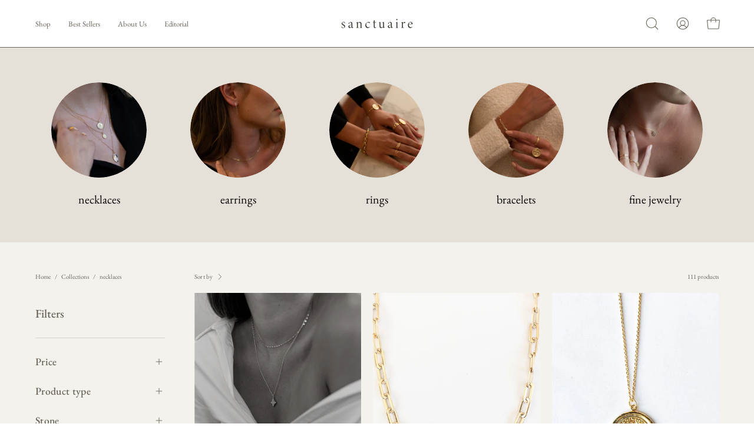

--- FILE ---
content_type: text/html; charset=utf-8
request_url: https://sanctuaire.shop/collections/necklaces
body_size: 41686
content:
<!doctype html>
<html class="no-js no-touch" lang="en">
<head>
<!-- Preorder Panda Pixel start-->
<script async src='https://pre.bossapps.co/js/script?shop=sanctuaryproject.myshopify.com'></script>
<!-- Preorder Panda Pixel ended-->

  <meta charset="utf-8">
  <meta http-equiv='X-UA-Compatible' content='IE=edge'>
  <meta name="viewport" content="width=device-width, height=device-height, initial-scale=1.0, minimum-scale=1.0">
  <link rel="canonical" href="https://sanctuaire.shop/collections/necklaces" />

  <link rel="preload" as="style" href="//sanctuaire.shop/cdn/shop/t/16/assets/theme.css?v=53033274257128640691679085417">
  <link rel="preload" as="script" href="//sanctuaire.shop/cdn/shop/t/16/assets/lazysizes.min.js?v=111431644619468174291679085417">
  <link rel="preload" as="script" href="//sanctuaire.shop/cdn/shop/t/16/assets/vendor.js?v=63626716640784598841679085418">
  <link rel="preload" as="script" href="//sanctuaire.shop/cdn/shop/t/16/assets/theme.js?v=130786546038705537081679085418">
  <link rel="preload" as="image" href="//sanctuaire.shop/cdn/shop/t/16/assets/loading.svg?v=91665432863842511931679085417">

  <link rel="preconnect" href="https://cdn.shopify.com" crossorigin>
  <link rel="preconnect" href="https://fonts.shopify.com" crossorigin>
  <link rel="preconnect" href="https://monorail-edge.shopifysvc.com" crossorigin><link rel="preload" as="image" href="//sanctuaire.shop/cdn/shop/files/Untitled_design_11_fc585245-5a6d-4557-abef-536faba67dc3_150x150.png?v=1693441421" data-preload="150x150"><style data-shopify>:root { --loader-image-size: 150px; }html:not(.is-loading) .loading-overlay { opacity: 0; visibility: hidden; pointer-events: none; }
    .loading-overlay { position: fixed; top: 0; left: 0; z-index: 99999; width: 100vw; height: 100vh; display: flex; align-items: center; justify-content: center; background: var(--bg); transition: opacity 0.3s ease-out, visibility 0s linear 0.3s; }
    .loading-overlay .loader__image--fallback { width: 320px; height: 100%; background: var(--loader-image) no-repeat center center/contain; }
    .loader__image__holder { position: absolute; top: 0; left: 0; width: 100%; height: 100%; font-size: 0; display: flex; align-items: center; justify-content: center; animation: pulse-loading 2s infinite ease-in-out; }
    .loader__image { max-width: 150px; height: auto; object-fit: contain; }
    .loader--line {
      position: relative;
      height: 4px;
      display: block;
      background-color: var(--button-primary-fade);
      border-radius: 2px;
      overflow: hidden;
      width: 100%;
      opacity: 0;
      visibility: hidden;
      transition: opacity .3s ease, visibility 0s linear .3s;
    }

    .loadMore .loader,
    .is-loading .loader {
      visibility: visible;
      opacity: 1;
      transition-delay: 0s;
    }

    .lazyloaded .loader {
      opacity: 0;
      visibility: hidden;
    }

    .loader-indeterminate { background-color: var(--button-primary-bg); }
    .loader-indeterminate::before {
      content: '';
      position: absolute;
      background-color: inherit;
      top: 0;
      left: -35%;
      width: 100%;
      bottom: 0;
      will-change: transform;
      -webkit-animation: indeterminate 2.1s cubic-bezier(0.65, 0.815, 0.735, 0.395) infinite;
      animation: indeterminate 2.1s cubic-bezier(0.65, 0.815, 0.735, 0.395) infinite;
    }

    .loader-indeterminate::after {
      content: '';
      position: absolute;
      background-color: inherit;
      top: 0;
      left: -200%;
      width: 100%;
      bottom: 0;
      will-change: transform;
      -webkit-animation: indeterminate-short 2.1s cubic-bezier(0.165, 0.84, 0.44, 1) infinite;
      animation: indeterminate-short 2.1s cubic-bezier(0.165, 0.84, 0.44, 1) infinite;
      -webkit-animation-delay: 1.15s;
      animation-delay: 1.15s;
    }

    @keyframes indeterminate {
      0% { transform: translateX(0) scale(0.35, 1); }
      60% { transform: translateX(50%) scale(0.9, 1); }
      100% { transform: translateX(100%) scale(0.9, 1); }
    }
    @keyframes indeterminate-short {
      0% { transform: translateX(0) scale(2, 1); }
      60% { transform: translateX(460px) scale(0.01, 1); }
      100% { transform: translateX(460px) scale(0.01, 1); }
    }
    @keyframes pulse-loading {
      0% { opacity: 1; }
      50% { opacity: .25; }
      100% { opacity: 1; }
    }</style><script>
    const loadingAppearance = "once";
    const loaded = sessionStorage.getItem('loaded');

    if (loadingAppearance === 'once') {
      if (loaded === null) {
        sessionStorage.setItem('loaded', true);
        document.documentElement.classList.add('is-loading');
      }
    } else {
      document.documentElement.classList.add('is-loading');
    }
  </script><link rel="shortcut icon" href="//sanctuaire.shop/cdn/shop/files/Untitled_design_10_32x32.png?v=1693372453" type="image/png" />
  <title>necklaces &ndash; sanctuaire</title><meta name="description" content="Every piece designed with Sanctuary in mind"><link rel="preload" as="font" href="//sanctuaire.shop/cdn/fonts/ebgaramond/ebgaramond_n4.f03b4ad40330b0ec2af5bb96f169ce0df8a12bc0.woff2" type="font/woff2" crossorigin><link rel="preload" as="font" href="//sanctuaire.shop/cdn/fonts/ebgaramond/ebgaramond_n4.f03b4ad40330b0ec2af5bb96f169ce0df8a12bc0.woff2" type="font/woff2" crossorigin>

<meta property="og:site_name" content="sanctuaire">
<meta property="og:url" content="https://sanctuaire.shop/collections/necklaces">
<meta property="og:title" content="necklaces">
<meta property="og:type" content="product.group">
<meta property="og:description" content="Every piece designed with Sanctuary in mind"><meta property="og:image" content="http://sanctuaire.shop/cdn/shop/files/Screenshot_2024-06-27_at_21.14.50.png?v=1719519316">
  <meta property="og:image:secure_url" content="https://sanctuaire.shop/cdn/shop/files/Screenshot_2024-06-27_at_21.14.50.png?v=1719519316">
  <meta property="og:image:width" content="340">
  <meta property="og:image:height" content="150"><meta name="twitter:card" content="summary_large_image">
<meta name="twitter:title" content="necklaces">
<meta name="twitter:description" content="Every piece designed with Sanctuary in mind"><style data-shopify>@font-face {
  font-family: "EB Garamond";
  font-weight: 400;
  font-style: normal;
  font-display: swap;
  src: url("//sanctuaire.shop/cdn/fonts/ebgaramond/ebgaramond_n4.f03b4ad40330b0ec2af5bb96f169ce0df8a12bc0.woff2") format("woff2"),
       url("//sanctuaire.shop/cdn/fonts/ebgaramond/ebgaramond_n4.73939a8b7fe7c6b6b560b459d64db062f2ba1a29.woff") format("woff");
}

@font-face {
  font-family: "EB Garamond";
  font-weight: 400;
  font-style: normal;
  font-display: swap;
  src: url("//sanctuaire.shop/cdn/fonts/ebgaramond/ebgaramond_n4.f03b4ad40330b0ec2af5bb96f169ce0df8a12bc0.woff2") format("woff2"),
       url("//sanctuaire.shop/cdn/fonts/ebgaramond/ebgaramond_n4.73939a8b7fe7c6b6b560b459d64db062f2ba1a29.woff") format("woff");
}



  @font-face {
  font-family: "EB Garamond";
  font-weight: 500;
  font-style: normal;
  font-display: swap;
  src: url("//sanctuaire.shop/cdn/fonts/ebgaramond/ebgaramond_n5.3e25a5488beb55ca397c46b6a35ec00e32bd7588.woff2") format("woff2"),
       url("//sanctuaire.shop/cdn/fonts/ebgaramond/ebgaramond_n5.abced48e0ce998fe3fda80b5d5329505f19714c6.woff") format("woff");
}






  @font-face {
  font-family: "EB Garamond";
  font-weight: 700;
  font-style: normal;
  font-display: swap;
  src: url("//sanctuaire.shop/cdn/fonts/ebgaramond/ebgaramond_n7.d08d282a03b4a9cde493a0a5c170eb41fd0a48a6.woff2") format("woff2"),
       url("//sanctuaire.shop/cdn/fonts/ebgaramond/ebgaramond_n7.7c8306185882f01a9ed6edf77ce46bbf9dd53b41.woff") format("woff");
}






  @font-face {
  font-family: "EB Garamond";
  font-weight: 500;
  font-style: normal;
  font-display: swap;
  src: url("//sanctuaire.shop/cdn/fonts/ebgaramond/ebgaramond_n5.3e25a5488beb55ca397c46b6a35ec00e32bd7588.woff2") format("woff2"),
       url("//sanctuaire.shop/cdn/fonts/ebgaramond/ebgaramond_n5.abced48e0ce998fe3fda80b5d5329505f19714c6.woff") format("woff");
}




  @font-face {
  font-family: "EB Garamond";
  font-weight: 400;
  font-style: italic;
  font-display: swap;
  src: url("//sanctuaire.shop/cdn/fonts/ebgaramond/ebgaramond_i4.8a8d350a4bec29823a3db2f6d6a96a056d2e3223.woff2") format("woff2"),
       url("//sanctuaire.shop/cdn/fonts/ebgaramond/ebgaramond_i4.ac4f3f00b446eda80de7b499ddd9e019a66ddfe2.woff") format("woff");
}




  @font-face {
  font-family: "EB Garamond";
  font-weight: 700;
  font-style: italic;
  font-display: swap;
  src: url("//sanctuaire.shop/cdn/fonts/ebgaramond/ebgaramond_i7.a554120900e2a1ba4ba64bd80ad36a8fd44041f5.woff2") format("woff2"),
       url("//sanctuaire.shop/cdn/fonts/ebgaramond/ebgaramond_i7.7101ca1f5cf9647cc8a47fe8b7268d197f62e702.woff") format("woff");
}


:root {--COLOR-BUTTON-PRIMARY-BG: #ffffff;
  --COLOR-BUTTON-PRIMARY-BG-HOVER: #e5e1d8;--PRIMARY-BG-TRANSITION: background 0s linear 0s;
    --PRIMARY-BG-TRANSITION-HOVER: background 0s linear 0.3s;--COLOR-BUTTON-PRIMARY-TEXT: #686158;--COLOR-BUTTON-PRIMARY-TEXT-HOVER: #686158;--COLOR-BUTTON-PRIMARY-BORDER: #686158;--PRIMARY-BUTTON-BORDER: var(--BORDER-WIDTH) solid var(--COLOR-BUTTON-PRIMARY-BORDER);--COLOR-BUTTON-PRIMARY-BORDER-HOVER: #686158;--PRIMARY-BUTTON-BORDER-HOVER: var(--BORDER-WIDTH) solid var(--COLOR-BUTTON-PRIMARY-BORDER-HOVER);--COLOR-BUTTON-PRIMARY-FADE: rgba(255, 255, 255, 0.05);
  --COLOR-BUTTON-PRIMARY-BG-ALPHA-50: rgba(255, 255, 255, 0.5);
  --COLOR-BUTTON-PRIMARY-TEXT-ALPHA-50: rgba(104, 97, 88, 0.5);

  --COLOR-BUTTON-SECONDARY-BG: #ffffff;
  --COLOR-BUTTON-SECONDARY-BG-HOVER: #ffffff;--SECONDARY-BG-TRANSITION: background 0s linear 0s;
    --SECONDARY-BG-TRANSITION-HOVER: background 0s linear 0.3s;--COLOR-BUTTON-SECONDARY-TEXT: #686158;--COLOR-BUTTON-SECONDARY-TEXT-HOVER: #686158;--COLOR-BUTTON-SECONDARY-BORDER: #686158;--SECONDARY-BUTTON-BORDER: var(--BORDER-WIDTH) solid var(--COLOR-BUTTON-SECONDARY-BORDER);--COLOR-BUTTON-SECONDARY-BORDER-HOVER: #686158;--SECONDARY-BUTTON-BORDER-HOVER: var(--BORDER-WIDTH) solid var(--COLOR-BUTTON-SECONDARY-BORDER-HOVER);--COLOR-BUTTON-SECONDARY-TEXT-ALPHA-50: rgba(104, 97, 88, 0.5);

  --COLOR-HEADING: #686158;
  --COLOR-TEXT: #686158;
  --COLOR-TEXT-DARKEN: #312d29;
  --COLOR-TEXT-LIGHTEN: #9c948a;
  --COLOR-TEXT-ALPHA-5: rgba(104, 97, 88, 0.05);
  --COLOR-TEXT-ALPHA-8: rgba(104, 97, 88, 0.08);
  --COLOR-TEXT-ALPHA-10: rgba(104, 97, 88, 0.1);
  --COLOR-TEXT-ALPHA-15: rgba(104, 97, 88, 0.15);
  --COLOR-TEXT-ALPHA-20: rgba(104, 97, 88, 0.2);
  --COLOR-TEXT-ALPHA-25: rgba(104, 97, 88, 0.25);
  --COLOR-TEXT-ALPHA-50: rgba(104, 97, 88, 0.5);
  --COLOR-TEXT-ALPHA-60: rgba(104, 97, 88, 0.6);
  --COLOR-TEXT-ALPHA-85: rgba(104, 97, 88, 0.85);

  --COLOR-BG: #ffffff;
  --COLOR-BG-ALPHA-25: rgba(255, 255, 255, 0.25);
  --COLOR-BG-ALPHA-35: rgba(255, 255, 255, 0.35);
  --COLOR-BG-ALPHA-60: rgba(255, 255, 255, 0.6);
  --COLOR-BG-ALPHA-65: rgba(255, 255, 255, 0.65);
  --COLOR-BG-ALPHA-85: rgba(255, 255, 255, 0.85);
  --COLOR-BG-OVERLAY: rgba(255, 255, 255, 0.75);
  --COLOR-BG-DARKEN: #e6e6e6;
  --COLOR-BG-LIGHTEN-DARKEN: #e6e6e6;
  --COLOR-BG-LIGHTEN-DARKEN-2: #cdcdcd;
  --COLOR-BG-LIGHTEN-DARKEN-3: #b3b3b3;
  --COLOR-BG-LIGHTEN-DARKEN-4: #9a9a9a;
  --COLOR-BG-LIGHTEN-DARKEN-CONTRAST: #b3b3b3;
  --COLOR-BG-LIGHTEN-DARKEN-CONTRAST-2: #999999;
  --COLOR-BG-LIGHTEN-DARKEN-CONTRAST-3: #808080;
  --COLOR-BG-LIGHTEN-DARKEN-CONTRAST-4: #666666;

  --COLOR-BG-SECONDARY: #e5e1d8;
  --COLOR-BG-SECONDARY-LIGHTEN-DARKEN: #d1c9b9;
  --COLOR-BG-SECONDARY-LIGHTEN-DARKEN-CONTRAST: #72664c;

  --COLOR-BG-ACCENT: #e5e1d8;

  --COLOR-INPUT-BG: #ffffff;

  --COLOR-ACCENT: #e5e1d8;
  --COLOR-ACCENT-TEXT: #000;

  --COLOR-TAG-SAVING: #686158;
  --COLOR-TAG-SAVING-TEXT: #fff;

  --COLOR-TAG-CUSTOM: #686158;
  --COLOR-TAG-TEXT: #fff;

  --COLOR-BORDER: #d3d3d3;
  --COLOR-BORDER-ALPHA-15: rgba(211, 211, 211, 0.15);
  --COLOR-BORDER-ALPHA-30: rgba(211, 211, 211, 0.3);
  --COLOR-BORDER-ALPHA-50: rgba(211, 211, 211, 0.5);
  --COLOR-BORDER-ALPHA-65: rgba(211, 211, 211, 0.65);
  --COLOR-BORDER-LIGHTEN-DARKEN: #868686;
  --COLOR-BORDER-HAIRLINE: #f7f7f7;

  --COLOR-WHITE-BLACK: fff;
  --COLOR-BLACK-WHITE: #000;--COLOR-DISABLED-GREY: rgba(104, 97, 88, 0.05);
  --COLOR-DISABLED-GREY-DARKEN: rgba(104, 97, 88, 0.45);
  --COLOR-ERROR: #D02E2E;
  --COLOR-ERROR-BG: #f3cbcb;
  --COLOR-SUCCESS: #56AD6A;
  --COLOR-SUCCESS-BG: #ECFEF0;
  --COLOR-WARN: #ECBD5E;
  --COLOR-TRANSPARENT: rgba(255, 255, 255, 0);
  --COLOR-WHITE: #fff;
  --COLOR-WHITE-ALPHA-50: rgba(255, 255, 255, 0.5);
  --COLOR-WHITE-ALPHA-60: rgba(255, 255, 255, 0.6);
  --COLOR-BLACK: #000;
  --COLOR-BLACK-ALPHA-20: rgba(0, 0, 0, 0.2);
  --COLOR-BLACK-ALPHA-50: rgba(0, 0, 0, 0.5);
  --COLOR-BLACK-ALPHA-60: rgba(0, 0, 0, 0.6);--FONT-STACK-BODY: "EB Garamond", serif;
  --FONT-STYLE-BODY: normal;
  --FONT-STYLE-BODY-ITALIC: italic;
  --FONT-ADJUST-BODY: 0.9;

  --FONT-WEIGHT-BODY: 400;
  --FONT-WEIGHT-BODY-LIGHT: 300;
  --FONT-WEIGHT-BODY-MEDIUM: 700;
  --FONT-WEIGHT-BODY-BOLD: 500;

  --FONT-STACK-HEADING: "EB Garamond", serif;
  --FONT-STYLE-HEADING: normal;
  --FONT-STYLE-HEADING-ITALIC: italic;
  --FONT-ADJUST-HEADING: 1.25;

  --FONT-WEIGHT-HEADING: 400;
  --FONT-WEIGHT-HEADING-LIGHT: 300;
  --FONT-WEIGHT-HEADING-MEDIUM: 700;
  --FONT-WEIGHT-HEADING-BOLD: 500;

  --FONT-STACK-NAV: "EB Garamond", serif;
  --FONT-STYLE-NAV: normal;
  --FONT-STYLE-NAV-ITALIC: italic;
  --FONT-ADJUST-NAV: 0.8;

  --FONT-WEIGHT-NAV: 400;
  --FONT-WEIGHT-NAV-LIGHT: 300;
  --FONT-WEIGHT-NAV-MEDIUM: 700;
  --FONT-WEIGHT-NAV-BOLD: 500;

  --FONT-STACK-BUTTON: "EB Garamond", serif;
  --FONT-STYLE-BUTTON: normal;
  --FONT-STYLE-BUTTON-ITALIC: italic;
  --FONT-ADJUST-BUTTON: 0.85;

  --FONT-WEIGHT-BUTTON: 400;
  --FONT-WEIGHT-BUTTON-MEDIUM: 700;
  --FONT-WEIGHT-BUTTON-BOLD: 500;

  --FONT-STACK-SUBHEADING: "EB Garamond", serif;
  --FONT-STYLE-SUBHEADING: normal;
  --FONT-STYLE-SUBHEADING-ITALIC: italic;
  --FONT-ADJUST-SUBHEADING: 1.0;

  --FONT-WEIGHT-SUBHEADING: 400;
  --FONT-WEIGHT-SUBHEADING-LIGHT: 300;
  --FONT-WEIGHT-SUBHEADING-MEDIUM: 700;
  --FONT-WEIGHT-SUBHEADING-BOLD: 500;

  --LETTER-SPACING-SUBHEADING: 0.0em;
  --LETTER-SPACING-BUTTON: 0.025em;

  --BUTTON-TEXT-CAPS: none;
  --SUBHEADING-TEXT-CAPS: none;--FONT-SIZE-INPUT: 1rem;--RADIUS: 0px;
  --RADIUS-SMALL: 0px;
  --RADIUS-TINY: 0px;
  --RADIUS-BADGE: 0px;
  --RADIUS-CHECKBOX: 0px;
  --RADIUS-TEXTAREA: 0px;--PRODUCT-MEDIA-PADDING-TOP: 130.0%;--BORDER-WIDTH: 1px;--STROKE-WIDTH: 12px;--SITE-WIDTH: 1440px;
  --SITE-WIDTH-NARROW: 840px;--ICON-ARROW-RIGHT: url( "//sanctuaire.shop/cdn/shop/t/16/assets/icon-chevron-right.svg?v=115618353204357621731679085417" );--loading-svg: url( "//sanctuaire.shop/cdn/shop/t/16/assets/loading.svg?v=91665432863842511931679085417" );
  --icon-check: url( "//sanctuaire.shop/cdn/shop/t/16/assets/icon-check.svg?v=175316081881880408121679085417" );
  --icon-check-swatch: url( "//sanctuaire.shop/cdn/shop/t/16/assets/icon-check-swatch.svg?v=131897745589030387781679085417" );
  --icon-zoom-in: url( "//sanctuaire.shop/cdn/shop/t/16/assets/icon-zoom-in.svg?v=157433013461716915331679085417" );
  --icon-zoom-out: url( "//sanctuaire.shop/cdn/shop/t/16/assets/icon-zoom-out.svg?v=164909107869959372931679085417" );--collection-sticky-bar-height: 0;
  --collection-image-padding-top: 60%;

  --drawer-width: 400px;
  --drawer-transition: transform 0.4s cubic-bezier(0.46, 0.01, 0.32, 1);--full-height: 100vh;
  --header-height: 60px;
  --has-scrolled-header-height: 60px;
  --announcement-height: 0px;
  --content-full: calc(100vh - var(--header-height) - var(--announcement-height));--gutter: 60px;
  --gutter-mobile: 20px;
  --grid-gutter: 20px;
  --grid-gutter-mobile: 35px;--inner: 20px;
  --inner-tablet: 18px;
  --inner-mobile: 16px;--grid: repeat(3, minmax(0, 1fr));
  --grid-tablet: repeat(2, minmax(0, 1fr));
  --grid-mobile: repeat(2, minmax(0, 1fr));
  --megamenu-grid: repeat(4, minmax(0, 1fr));
  --grid-row: 1 / span 3;--scrollbar-width: 0px;--overlay: #000;
  --overlay-opacity: 1;--swatch-width: 40px;
  --swatch-height: 20px;
  --swatch-size: 42px;
  --swatch-size-mobile: 30px;

  
  --move-offset: 20px;

  
  --autoplay-speed: 2200ms;

  

    --filter-bg: 1.0;--product-filter-bg: .97;
  }</style><link href="//sanctuaire.shop/cdn/shop/t/16/assets/theme.css?v=53033274257128640691679085417" rel="stylesheet" type="text/css" media="all" /><script type="text/javascript">
    if (window.MSInputMethodContext && document.documentMode) {
      var scripts = document.getElementsByTagName('script')[0];
      var polyfill = document.createElement("script");
      polyfill.defer = true;
      polyfill.src = "//sanctuaire.shop/cdn/shop/t/16/assets/ie11.js?v=164037955086922138091679085417";

      scripts.parentNode.insertBefore(polyfill, scripts);

      document.documentElement.classList.add('ie11');
    } else {
      document.documentElement.className = document.documentElement.className.replace('no-js', 'js');
    }

    document.addEventListener('lazyloaded', (e) => {
      const lazyImage = e.target.parentNode;
      if (lazyImage.classList.contains('lazy-image')) {
        // Wait for the fade in images animation to complete
        setTimeout(() => {
          lazyImage.style.backgroundImage = 'none';
        }, 500);
      }
    });

    let root = '/';
    if (root[root.length - 1] !== '/') {
      root = `${root}/`;
    }

    window.theme = {
      assets: {
        photoswipe: '//sanctuaire.shop/cdn/shop/t/16/assets/photoswipe.js?v=108660782622152556431679085417',
        smoothscroll: '//sanctuaire.shop/cdn/shop/t/16/assets/smoothscroll.js?v=37906625415260927261679085417',
        no_image: "//sanctuaire.shop/cdn/shop/files/Untitled_design_11_fc585245-5a6d-4557-abef-536faba67dc3_1024x.png?v=1693441421",
        swatches: '//sanctuaire.shop/cdn/shop/t/16/assets/swatches.json?v=108341084980828767351679085417',
        base: "//sanctuaire.shop/cdn/shop/t/16/assets/"
      },
      routes: {
        root: root,
        cart_url: "\/cart",
        cart_add_url: "\/cart\/add",
        cart_change_url: "\/cart\/change",
        shop_url: "https:\/\/sanctuaire.shop",
        search_url: "\/search",
        product_recommendations_url: "\/recommendations\/products"
      },
      strings: {
        add_to_cart: "Add to Cart",
        cart_acceptance_error: "You must accept our terms and conditions.",
        cart_empty: "Your cart is currently empty.",
        cart_price: "Price",
        cart_quantity: "Quantity",
        cart_items_one: "{{ count }} item",
        cart_items_many: "{{ count }} items",
        cart_title: "Cart",
        cart_total: "Total",
        continue_shopping: "Continue Shopping",
        free: "Free",
        limit_error: "Sorry, looks like we don\u0026#39;t have enough of this product.",
        no_results: "No results found",
        preorder: "Pre-Order",
        remove: "Remove",
        results_one: " result",
        results_other: " results",
        sale_badge_text: "Sale",
        saving_badge: "Save {{ discount }}",
        saving_up_to_badge: "Save up to {{ discount }}",
        sold_out: "Sold Out",
        subscription: "Subscription",
        unavailable: "Unavailable",
        unit_price_label: "Unit price",
        unit_price_separator: "per",
        view_all: "View All",
        zero_qty_error: "Quantity must be greater than 0.",
        delete_confirm: "Are you sure you wish to delete this address?",
        newsletter_product_availability: "Notify Me When It’s Available"
      },
      icons: {
        plus: '<svg aria-hidden="true" focusable="false" role="presentation" class="icon icon-toggle-plus" viewBox="0 0 192 192"><path d="M30 96h132M96 30v132" stroke="currentColor" stroke-linecap="round" stroke-linejoin="round"/></svg>',
        minus: '<svg aria-hidden="true" focusable="false" role="presentation" class="icon icon-toggle-minus" viewBox="0 0 192 192"><path d="M30 96h132" stroke="currentColor" stroke-linecap="round" stroke-linejoin="round"/></svg>',
        close: '<svg aria-hidden="true" focusable="false" role="presentation" class="icon icon-close" viewBox="0 0 192 192"><path d="M150 42L42 150M150 150L42 42" stroke="currentColor" stroke-linecap="round" stroke-linejoin="round"/></svg>'
      },
      settings: {
        animations: true,
        cartType: "drawer",
        enableAcceptTerms: false,
        enableInfinityScroll: false,
        enablePaymentButton: true,
        gridImageSize: "cover",
        gridImageAspectRatio: 1.3,
        mobileMenuBehaviour: "link",
        productGridHover: "image",
        savingBadgeType: "percentage",
        showSaleBadge: true,
        showSoldBadge: true,
        showSavingBadge: false,
        quickBuy: "quick_buy",
        currency_code_enable: true,
        hideInventoryCount: true,
        enableColorSwatchesCollection: true,
      },
      sizes: {
        mobile: 480,
        small: 768,
        large: 1024,
        widescreen: 1440
      },
      moneyFormat: "${{amount}}",
      moneyWithCurrencyFormat: "${{amount}} USD",
      info: {
        name: 'Palo Alto'
      },
      version: '4.6.3'
    };
    window.lazySizesConfig = window.lazySizesConfig || {};
    window.lazySizesConfig.preloadAfterLoad = true;
    window.PaloAlto = window.PaloAlto || {};
    window.slate = window.slate || {};
    window.isHeaderTransparent = false;
    window.initialHeaderHeight = 60;
    window.hasScrolledHeaderHeight = 60;
    window.lastWindowWidth = window.innerWidth || document.documentElement.clientWidth;
  </script>
  <script src="//sanctuaire.shop/cdn/shop/t/16/assets/lazysizes.min.js?v=111431644619468174291679085417" async="async"></script><script src="//sanctuaire.shop/cdn/shop/t/16/assets/vendor.js?v=63626716640784598841679085418" defer="defer"></script>
  <script src="//sanctuaire.shop/cdn/shop/t/16/assets/theme.js?v=130786546038705537081679085418" defer="defer"></script>

  <script>window.performance && window.performance.mark && window.performance.mark('shopify.content_for_header.start');</script><meta name="google-site-verification" content="T9_hUF5k8BLBdrqg2JvSodNM8UBfMlb6OwjekhBKqFc">
<meta id="shopify-digital-wallet" name="shopify-digital-wallet" content="/44974407833/digital_wallets/dialog">
<meta name="shopify-checkout-api-token" content="914f38f5ae918ff01e8ff1a8073addb4">
<meta id="in-context-paypal-metadata" data-shop-id="44974407833" data-venmo-supported="false" data-environment="production" data-locale="en_US" data-paypal-v4="true" data-currency="USD">
<link rel="alternate" type="application/atom+xml" title="Feed" href="/collections/necklaces.atom" />
<link rel="next" href="/collections/necklaces?page=2">
<link rel="alternate" type="application/json+oembed" href="https://sanctuaire.shop/collections/necklaces.oembed">
<script async="async" src="/checkouts/internal/preloads.js?locale=en-US"></script>
<link rel="preconnect" href="https://shop.app" crossorigin="anonymous">
<script async="async" src="https://shop.app/checkouts/internal/preloads.js?locale=en-US&shop_id=44974407833" crossorigin="anonymous"></script>
<script id="apple-pay-shop-capabilities" type="application/json">{"shopId":44974407833,"countryCode":"US","currencyCode":"USD","merchantCapabilities":["supports3DS"],"merchantId":"gid:\/\/shopify\/Shop\/44974407833","merchantName":"sanctuaire","requiredBillingContactFields":["postalAddress","email","phone"],"requiredShippingContactFields":["postalAddress","email","phone"],"shippingType":"shipping","supportedNetworks":["visa","masterCard","amex","discover","elo","jcb"],"total":{"type":"pending","label":"sanctuaire","amount":"1.00"},"shopifyPaymentsEnabled":true,"supportsSubscriptions":true}</script>
<script id="shopify-features" type="application/json">{"accessToken":"914f38f5ae918ff01e8ff1a8073addb4","betas":["rich-media-storefront-analytics"],"domain":"sanctuaire.shop","predictiveSearch":true,"shopId":44974407833,"locale":"en"}</script>
<script>var Shopify = Shopify || {};
Shopify.shop = "sanctuaryproject.myshopify.com";
Shopify.locale = "en";
Shopify.currency = {"active":"USD","rate":"1.0"};
Shopify.country = "US";
Shopify.theme = {"name":"Palo Alto","id":136600387817,"schema_name":"Palo Alto","schema_version":"4.6.3","theme_store_id":777,"role":"main"};
Shopify.theme.handle = "null";
Shopify.theme.style = {"id":null,"handle":null};
Shopify.cdnHost = "sanctuaire.shop/cdn";
Shopify.routes = Shopify.routes || {};
Shopify.routes.root = "/";</script>
<script type="module">!function(o){(o.Shopify=o.Shopify||{}).modules=!0}(window);</script>
<script>!function(o){function n(){var o=[];function n(){o.push(Array.prototype.slice.apply(arguments))}return n.q=o,n}var t=o.Shopify=o.Shopify||{};t.loadFeatures=n(),t.autoloadFeatures=n()}(window);</script>
<script>
  window.ShopifyPay = window.ShopifyPay || {};
  window.ShopifyPay.apiHost = "shop.app\/pay";
  window.ShopifyPay.redirectState = null;
</script>
<script id="shop-js-analytics" type="application/json">{"pageType":"collection"}</script>
<script defer="defer" async type="module" src="//sanctuaire.shop/cdn/shopifycloud/shop-js/modules/v2/client.init-shop-cart-sync_BN7fPSNr.en.esm.js"></script>
<script defer="defer" async type="module" src="//sanctuaire.shop/cdn/shopifycloud/shop-js/modules/v2/chunk.common_Cbph3Kss.esm.js"></script>
<script defer="defer" async type="module" src="//sanctuaire.shop/cdn/shopifycloud/shop-js/modules/v2/chunk.modal_DKumMAJ1.esm.js"></script>
<script type="module">
  await import("//sanctuaire.shop/cdn/shopifycloud/shop-js/modules/v2/client.init-shop-cart-sync_BN7fPSNr.en.esm.js");
await import("//sanctuaire.shop/cdn/shopifycloud/shop-js/modules/v2/chunk.common_Cbph3Kss.esm.js");
await import("//sanctuaire.shop/cdn/shopifycloud/shop-js/modules/v2/chunk.modal_DKumMAJ1.esm.js");

  window.Shopify.SignInWithShop?.initShopCartSync?.({"fedCMEnabled":true,"windoidEnabled":true});

</script>
<script>
  window.Shopify = window.Shopify || {};
  if (!window.Shopify.featureAssets) window.Shopify.featureAssets = {};
  window.Shopify.featureAssets['shop-js'] = {"shop-cart-sync":["modules/v2/client.shop-cart-sync_CJVUk8Jm.en.esm.js","modules/v2/chunk.common_Cbph3Kss.esm.js","modules/v2/chunk.modal_DKumMAJ1.esm.js"],"init-fed-cm":["modules/v2/client.init-fed-cm_7Fvt41F4.en.esm.js","modules/v2/chunk.common_Cbph3Kss.esm.js","modules/v2/chunk.modal_DKumMAJ1.esm.js"],"init-shop-email-lookup-coordinator":["modules/v2/client.init-shop-email-lookup-coordinator_Cc088_bR.en.esm.js","modules/v2/chunk.common_Cbph3Kss.esm.js","modules/v2/chunk.modal_DKumMAJ1.esm.js"],"init-windoid":["modules/v2/client.init-windoid_hPopwJRj.en.esm.js","modules/v2/chunk.common_Cbph3Kss.esm.js","modules/v2/chunk.modal_DKumMAJ1.esm.js"],"shop-button":["modules/v2/client.shop-button_B0jaPSNF.en.esm.js","modules/v2/chunk.common_Cbph3Kss.esm.js","modules/v2/chunk.modal_DKumMAJ1.esm.js"],"shop-cash-offers":["modules/v2/client.shop-cash-offers_DPIskqss.en.esm.js","modules/v2/chunk.common_Cbph3Kss.esm.js","modules/v2/chunk.modal_DKumMAJ1.esm.js"],"shop-toast-manager":["modules/v2/client.shop-toast-manager_CK7RT69O.en.esm.js","modules/v2/chunk.common_Cbph3Kss.esm.js","modules/v2/chunk.modal_DKumMAJ1.esm.js"],"init-shop-cart-sync":["modules/v2/client.init-shop-cart-sync_BN7fPSNr.en.esm.js","modules/v2/chunk.common_Cbph3Kss.esm.js","modules/v2/chunk.modal_DKumMAJ1.esm.js"],"init-customer-accounts-sign-up":["modules/v2/client.init-customer-accounts-sign-up_CfPf4CXf.en.esm.js","modules/v2/client.shop-login-button_DeIztwXF.en.esm.js","modules/v2/chunk.common_Cbph3Kss.esm.js","modules/v2/chunk.modal_DKumMAJ1.esm.js"],"pay-button":["modules/v2/client.pay-button_CgIwFSYN.en.esm.js","modules/v2/chunk.common_Cbph3Kss.esm.js","modules/v2/chunk.modal_DKumMAJ1.esm.js"],"init-customer-accounts":["modules/v2/client.init-customer-accounts_DQ3x16JI.en.esm.js","modules/v2/client.shop-login-button_DeIztwXF.en.esm.js","modules/v2/chunk.common_Cbph3Kss.esm.js","modules/v2/chunk.modal_DKumMAJ1.esm.js"],"avatar":["modules/v2/client.avatar_BTnouDA3.en.esm.js"],"init-shop-for-new-customer-accounts":["modules/v2/client.init-shop-for-new-customer-accounts_CsZy_esa.en.esm.js","modules/v2/client.shop-login-button_DeIztwXF.en.esm.js","modules/v2/chunk.common_Cbph3Kss.esm.js","modules/v2/chunk.modal_DKumMAJ1.esm.js"],"shop-follow-button":["modules/v2/client.shop-follow-button_BRMJjgGd.en.esm.js","modules/v2/chunk.common_Cbph3Kss.esm.js","modules/v2/chunk.modal_DKumMAJ1.esm.js"],"checkout-modal":["modules/v2/client.checkout-modal_B9Drz_yf.en.esm.js","modules/v2/chunk.common_Cbph3Kss.esm.js","modules/v2/chunk.modal_DKumMAJ1.esm.js"],"shop-login-button":["modules/v2/client.shop-login-button_DeIztwXF.en.esm.js","modules/v2/chunk.common_Cbph3Kss.esm.js","modules/v2/chunk.modal_DKumMAJ1.esm.js"],"lead-capture":["modules/v2/client.lead-capture_DXYzFM3R.en.esm.js","modules/v2/chunk.common_Cbph3Kss.esm.js","modules/v2/chunk.modal_DKumMAJ1.esm.js"],"shop-login":["modules/v2/client.shop-login_CA5pJqmO.en.esm.js","modules/v2/chunk.common_Cbph3Kss.esm.js","modules/v2/chunk.modal_DKumMAJ1.esm.js"],"payment-terms":["modules/v2/client.payment-terms_BxzfvcZJ.en.esm.js","modules/v2/chunk.common_Cbph3Kss.esm.js","modules/v2/chunk.modal_DKumMAJ1.esm.js"]};
</script>
<script>(function() {
  var isLoaded = false;
  function asyncLoad() {
    if (isLoaded) return;
    isLoaded = true;
    var urls = ["https:\/\/cookiebar.hulkapps.com\/hulk_cookie_bar.js?shop=sanctuaryproject.myshopify.com","https:\/\/chimpstatic.com\/mcjs-connected\/js\/users\/ec03bdb1c7e51275c1f5e7498\/21d47697a3b08792f6401cd12.js?shop=sanctuaryproject.myshopify.com"];
    for (var i = 0; i < urls.length; i++) {
      var s = document.createElement('script');
      s.type = 'text/javascript';
      s.async = true;
      s.src = urls[i];
      var x = document.getElementsByTagName('script')[0];
      x.parentNode.insertBefore(s, x);
    }
  };
  if(window.attachEvent) {
    window.attachEvent('onload', asyncLoad);
  } else {
    window.addEventListener('load', asyncLoad, false);
  }
})();</script>
<script id="__st">var __st={"a":44974407833,"offset":-21600,"reqid":"06305b7a-2149-4425-ae50-525584b28e90-1769969310","pageurl":"sanctuaire.shop\/collections\/necklaces","u":"84fa3653370a","p":"collection","rtyp":"collection","rid":216508563609};</script>
<script>window.ShopifyPaypalV4VisibilityTracking = true;</script>
<script id="captcha-bootstrap">!function(){'use strict';const t='contact',e='account',n='new_comment',o=[[t,t],['blogs',n],['comments',n],[t,'customer']],c=[[e,'customer_login'],[e,'guest_login'],[e,'recover_customer_password'],[e,'create_customer']],r=t=>t.map((([t,e])=>`form[action*='/${t}']:not([data-nocaptcha='true']) input[name='form_type'][value='${e}']`)).join(','),a=t=>()=>t?[...document.querySelectorAll(t)].map((t=>t.form)):[];function s(){const t=[...o],e=r(t);return a(e)}const i='password',u='form_key',d=['recaptcha-v3-token','g-recaptcha-response','h-captcha-response',i],f=()=>{try{return window.sessionStorage}catch{return}},m='__shopify_v',_=t=>t.elements[u];function p(t,e,n=!1){try{const o=window.sessionStorage,c=JSON.parse(o.getItem(e)),{data:r}=function(t){const{data:e,action:n}=t;return t[m]||n?{data:e,action:n}:{data:t,action:n}}(c);for(const[e,n]of Object.entries(r))t.elements[e]&&(t.elements[e].value=n);n&&o.removeItem(e)}catch(o){console.error('form repopulation failed',{error:o})}}const l='form_type',E='cptcha';function T(t){t.dataset[E]=!0}const w=window,h=w.document,L='Shopify',v='ce_forms',y='captcha';let A=!1;((t,e)=>{const n=(g='f06e6c50-85a8-45c8-87d0-21a2b65856fe',I='https://cdn.shopify.com/shopifycloud/storefront-forms-hcaptcha/ce_storefront_forms_captcha_hcaptcha.v1.5.2.iife.js',D={infoText:'Protected by hCaptcha',privacyText:'Privacy',termsText:'Terms'},(t,e,n)=>{const o=w[L][v],c=o.bindForm;if(c)return c(t,g,e,D).then(n);var r;o.q.push([[t,g,e,D],n]),r=I,A||(h.body.append(Object.assign(h.createElement('script'),{id:'captcha-provider',async:!0,src:r})),A=!0)});var g,I,D;w[L]=w[L]||{},w[L][v]=w[L][v]||{},w[L][v].q=[],w[L][y]=w[L][y]||{},w[L][y].protect=function(t,e){n(t,void 0,e),T(t)},Object.freeze(w[L][y]),function(t,e,n,w,h,L){const[v,y,A,g]=function(t,e,n){const i=e?o:[],u=t?c:[],d=[...i,...u],f=r(d),m=r(i),_=r(d.filter((([t,e])=>n.includes(e))));return[a(f),a(m),a(_),s()]}(w,h,L),I=t=>{const e=t.target;return e instanceof HTMLFormElement?e:e&&e.form},D=t=>v().includes(t);t.addEventListener('submit',(t=>{const e=I(t);if(!e)return;const n=D(e)&&!e.dataset.hcaptchaBound&&!e.dataset.recaptchaBound,o=_(e),c=g().includes(e)&&(!o||!o.value);(n||c)&&t.preventDefault(),c&&!n&&(function(t){try{if(!f())return;!function(t){const e=f();if(!e)return;const n=_(t);if(!n)return;const o=n.value;o&&e.removeItem(o)}(t);const e=Array.from(Array(32),(()=>Math.random().toString(36)[2])).join('');!function(t,e){_(t)||t.append(Object.assign(document.createElement('input'),{type:'hidden',name:u})),t.elements[u].value=e}(t,e),function(t,e){const n=f();if(!n)return;const o=[...t.querySelectorAll(`input[type='${i}']`)].map((({name:t})=>t)),c=[...d,...o],r={};for(const[a,s]of new FormData(t).entries())c.includes(a)||(r[a]=s);n.setItem(e,JSON.stringify({[m]:1,action:t.action,data:r}))}(t,e)}catch(e){console.error('failed to persist form',e)}}(e),e.submit())}));const S=(t,e)=>{t&&!t.dataset[E]&&(n(t,e.some((e=>e===t))),T(t))};for(const o of['focusin','change'])t.addEventListener(o,(t=>{const e=I(t);D(e)&&S(e,y())}));const B=e.get('form_key'),M=e.get(l),P=B&&M;t.addEventListener('DOMContentLoaded',(()=>{const t=y();if(P)for(const e of t)e.elements[l].value===M&&p(e,B);[...new Set([...A(),...v().filter((t=>'true'===t.dataset.shopifyCaptcha))])].forEach((e=>S(e,t)))}))}(h,new URLSearchParams(w.location.search),n,t,e,['guest_login'])})(!0,!0)}();</script>
<script integrity="sha256-4kQ18oKyAcykRKYeNunJcIwy7WH5gtpwJnB7kiuLZ1E=" data-source-attribution="shopify.loadfeatures" defer="defer" src="//sanctuaire.shop/cdn/shopifycloud/storefront/assets/storefront/load_feature-a0a9edcb.js" crossorigin="anonymous"></script>
<script crossorigin="anonymous" defer="defer" src="//sanctuaire.shop/cdn/shopifycloud/storefront/assets/shopify_pay/storefront-65b4c6d7.js?v=20250812"></script>
<script data-source-attribution="shopify.dynamic_checkout.dynamic.init">var Shopify=Shopify||{};Shopify.PaymentButton=Shopify.PaymentButton||{isStorefrontPortableWallets:!0,init:function(){window.Shopify.PaymentButton.init=function(){};var t=document.createElement("script");t.src="https://sanctuaire.shop/cdn/shopifycloud/portable-wallets/latest/portable-wallets.en.js",t.type="module",document.head.appendChild(t)}};
</script>
<script data-source-attribution="shopify.dynamic_checkout.buyer_consent">
  function portableWalletsHideBuyerConsent(e){var t=document.getElementById("shopify-buyer-consent"),n=document.getElementById("shopify-subscription-policy-button");t&&n&&(t.classList.add("hidden"),t.setAttribute("aria-hidden","true"),n.removeEventListener("click",e))}function portableWalletsShowBuyerConsent(e){var t=document.getElementById("shopify-buyer-consent"),n=document.getElementById("shopify-subscription-policy-button");t&&n&&(t.classList.remove("hidden"),t.removeAttribute("aria-hidden"),n.addEventListener("click",e))}window.Shopify?.PaymentButton&&(window.Shopify.PaymentButton.hideBuyerConsent=portableWalletsHideBuyerConsent,window.Shopify.PaymentButton.showBuyerConsent=portableWalletsShowBuyerConsent);
</script>
<script data-source-attribution="shopify.dynamic_checkout.cart.bootstrap">document.addEventListener("DOMContentLoaded",(function(){function t(){return document.querySelector("shopify-accelerated-checkout-cart, shopify-accelerated-checkout")}if(t())Shopify.PaymentButton.init();else{new MutationObserver((function(e,n){t()&&(Shopify.PaymentButton.init(),n.disconnect())})).observe(document.body,{childList:!0,subtree:!0})}}));
</script>
<link id="shopify-accelerated-checkout-styles" rel="stylesheet" media="screen" href="https://sanctuaire.shop/cdn/shopifycloud/portable-wallets/latest/accelerated-checkout-backwards-compat.css" crossorigin="anonymous">
<style id="shopify-accelerated-checkout-cart">
        #shopify-buyer-consent {
  margin-top: 1em;
  display: inline-block;
  width: 100%;
}

#shopify-buyer-consent.hidden {
  display: none;
}

#shopify-subscription-policy-button {
  background: none;
  border: none;
  padding: 0;
  text-decoration: underline;
  font-size: inherit;
  cursor: pointer;
}

#shopify-subscription-policy-button::before {
  box-shadow: none;
}

      </style>

<script>window.performance && window.performance.mark && window.performance.mark('shopify.content_for_header.end');</script>

<link href="https://monorail-edge.shopifysvc.com" rel="dns-prefetch">
<script>(function(){if ("sendBeacon" in navigator && "performance" in window) {try {var session_token_from_headers = performance.getEntriesByType('navigation')[0].serverTiming.find(x => x.name == '_s').description;} catch {var session_token_from_headers = undefined;}var session_cookie_matches = document.cookie.match(/_shopify_s=([^;]*)/);var session_token_from_cookie = session_cookie_matches && session_cookie_matches.length === 2 ? session_cookie_matches[1] : "";var session_token = session_token_from_headers || session_token_from_cookie || "";function handle_abandonment_event(e) {var entries = performance.getEntries().filter(function(entry) {return /monorail-edge.shopifysvc.com/.test(entry.name);});if (!window.abandonment_tracked && entries.length === 0) {window.abandonment_tracked = true;var currentMs = Date.now();var navigation_start = performance.timing.navigationStart;var payload = {shop_id: 44974407833,url: window.location.href,navigation_start,duration: currentMs - navigation_start,session_token,page_type: "collection"};window.navigator.sendBeacon("https://monorail-edge.shopifysvc.com/v1/produce", JSON.stringify({schema_id: "online_store_buyer_site_abandonment/1.1",payload: payload,metadata: {event_created_at_ms: currentMs,event_sent_at_ms: currentMs}}));}}window.addEventListener('pagehide', handle_abandonment_event);}}());</script>
<script id="web-pixels-manager-setup">(function e(e,d,r,n,o){if(void 0===o&&(o={}),!Boolean(null===(a=null===(i=window.Shopify)||void 0===i?void 0:i.analytics)||void 0===a?void 0:a.replayQueue)){var i,a;window.Shopify=window.Shopify||{};var t=window.Shopify;t.analytics=t.analytics||{};var s=t.analytics;s.replayQueue=[],s.publish=function(e,d,r){return s.replayQueue.push([e,d,r]),!0};try{self.performance.mark("wpm:start")}catch(e){}var l=function(){var e={modern:/Edge?\/(1{2}[4-9]|1[2-9]\d|[2-9]\d{2}|\d{4,})\.\d+(\.\d+|)|Firefox\/(1{2}[4-9]|1[2-9]\d|[2-9]\d{2}|\d{4,})\.\d+(\.\d+|)|Chrom(ium|e)\/(9{2}|\d{3,})\.\d+(\.\d+|)|(Maci|X1{2}).+ Version\/(15\.\d+|(1[6-9]|[2-9]\d|\d{3,})\.\d+)([,.]\d+|)( \(\w+\)|)( Mobile\/\w+|) Safari\/|Chrome.+OPR\/(9{2}|\d{3,})\.\d+\.\d+|(CPU[ +]OS|iPhone[ +]OS|CPU[ +]iPhone|CPU IPhone OS|CPU iPad OS)[ +]+(15[._]\d+|(1[6-9]|[2-9]\d|\d{3,})[._]\d+)([._]\d+|)|Android:?[ /-](13[3-9]|1[4-9]\d|[2-9]\d{2}|\d{4,})(\.\d+|)(\.\d+|)|Android.+Firefox\/(13[5-9]|1[4-9]\d|[2-9]\d{2}|\d{4,})\.\d+(\.\d+|)|Android.+Chrom(ium|e)\/(13[3-9]|1[4-9]\d|[2-9]\d{2}|\d{4,})\.\d+(\.\d+|)|SamsungBrowser\/([2-9]\d|\d{3,})\.\d+/,legacy:/Edge?\/(1[6-9]|[2-9]\d|\d{3,})\.\d+(\.\d+|)|Firefox\/(5[4-9]|[6-9]\d|\d{3,})\.\d+(\.\d+|)|Chrom(ium|e)\/(5[1-9]|[6-9]\d|\d{3,})\.\d+(\.\d+|)([\d.]+$|.*Safari\/(?![\d.]+ Edge\/[\d.]+$))|(Maci|X1{2}).+ Version\/(10\.\d+|(1[1-9]|[2-9]\d|\d{3,})\.\d+)([,.]\d+|)( \(\w+\)|)( Mobile\/\w+|) Safari\/|Chrome.+OPR\/(3[89]|[4-9]\d|\d{3,})\.\d+\.\d+|(CPU[ +]OS|iPhone[ +]OS|CPU[ +]iPhone|CPU IPhone OS|CPU iPad OS)[ +]+(10[._]\d+|(1[1-9]|[2-9]\d|\d{3,})[._]\d+)([._]\d+|)|Android:?[ /-](13[3-9]|1[4-9]\d|[2-9]\d{2}|\d{4,})(\.\d+|)(\.\d+|)|Mobile Safari.+OPR\/([89]\d|\d{3,})\.\d+\.\d+|Android.+Firefox\/(13[5-9]|1[4-9]\d|[2-9]\d{2}|\d{4,})\.\d+(\.\d+|)|Android.+Chrom(ium|e)\/(13[3-9]|1[4-9]\d|[2-9]\d{2}|\d{4,})\.\d+(\.\d+|)|Android.+(UC? ?Browser|UCWEB|U3)[ /]?(15\.([5-9]|\d{2,})|(1[6-9]|[2-9]\d|\d{3,})\.\d+)\.\d+|SamsungBrowser\/(5\.\d+|([6-9]|\d{2,})\.\d+)|Android.+MQ{2}Browser\/(14(\.(9|\d{2,})|)|(1[5-9]|[2-9]\d|\d{3,})(\.\d+|))(\.\d+|)|K[Aa][Ii]OS\/(3\.\d+|([4-9]|\d{2,})\.\d+)(\.\d+|)/},d=e.modern,r=e.legacy,n=navigator.userAgent;return n.match(d)?"modern":n.match(r)?"legacy":"unknown"}(),u="modern"===l?"modern":"legacy",c=(null!=n?n:{modern:"",legacy:""})[u],f=function(e){return[e.baseUrl,"/wpm","/b",e.hashVersion,"modern"===e.buildTarget?"m":"l",".js"].join("")}({baseUrl:d,hashVersion:r,buildTarget:u}),m=function(e){var d=e.version,r=e.bundleTarget,n=e.surface,o=e.pageUrl,i=e.monorailEndpoint;return{emit:function(e){var a=e.status,t=e.errorMsg,s=(new Date).getTime(),l=JSON.stringify({metadata:{event_sent_at_ms:s},events:[{schema_id:"web_pixels_manager_load/3.1",payload:{version:d,bundle_target:r,page_url:o,status:a,surface:n,error_msg:t},metadata:{event_created_at_ms:s}}]});if(!i)return console&&console.warn&&console.warn("[Web Pixels Manager] No Monorail endpoint provided, skipping logging."),!1;try{return self.navigator.sendBeacon.bind(self.navigator)(i,l)}catch(e){}var u=new XMLHttpRequest;try{return u.open("POST",i,!0),u.setRequestHeader("Content-Type","text/plain"),u.send(l),!0}catch(e){return console&&console.warn&&console.warn("[Web Pixels Manager] Got an unhandled error while logging to Monorail."),!1}}}}({version:r,bundleTarget:l,surface:e.surface,pageUrl:self.location.href,monorailEndpoint:e.monorailEndpoint});try{o.browserTarget=l,function(e){var d=e.src,r=e.async,n=void 0===r||r,o=e.onload,i=e.onerror,a=e.sri,t=e.scriptDataAttributes,s=void 0===t?{}:t,l=document.createElement("script"),u=document.querySelector("head"),c=document.querySelector("body");if(l.async=n,l.src=d,a&&(l.integrity=a,l.crossOrigin="anonymous"),s)for(var f in s)if(Object.prototype.hasOwnProperty.call(s,f))try{l.dataset[f]=s[f]}catch(e){}if(o&&l.addEventListener("load",o),i&&l.addEventListener("error",i),u)u.appendChild(l);else{if(!c)throw new Error("Did not find a head or body element to append the script");c.appendChild(l)}}({src:f,async:!0,onload:function(){if(!function(){var e,d;return Boolean(null===(d=null===(e=window.Shopify)||void 0===e?void 0:e.analytics)||void 0===d?void 0:d.initialized)}()){var d=window.webPixelsManager.init(e)||void 0;if(d){var r=window.Shopify.analytics;r.replayQueue.forEach((function(e){var r=e[0],n=e[1],o=e[2];d.publishCustomEvent(r,n,o)})),r.replayQueue=[],r.publish=d.publishCustomEvent,r.visitor=d.visitor,r.initialized=!0}}},onerror:function(){return m.emit({status:"failed",errorMsg:"".concat(f," has failed to load")})},sri:function(e){var d=/^sha384-[A-Za-z0-9+/=]+$/;return"string"==typeof e&&d.test(e)}(c)?c:"",scriptDataAttributes:o}),m.emit({status:"loading"})}catch(e){m.emit({status:"failed",errorMsg:(null==e?void 0:e.message)||"Unknown error"})}}})({shopId: 44974407833,storefrontBaseUrl: "https://sanctuaire.shop",extensionsBaseUrl: "https://extensions.shopifycdn.com/cdn/shopifycloud/web-pixels-manager",monorailEndpoint: "https://monorail-edge.shopifysvc.com/unstable/produce_batch",surface: "storefront-renderer",enabledBetaFlags: ["2dca8a86"],webPixelsConfigList: [{"id":"1557561577","configuration":"{\"config\":\"{\\\"google_tag_ids\\\":[\\\"AW-17673272019\\\",\\\"GT-WFFZDH84\\\"],\\\"target_country\\\":\\\"ZZ\\\",\\\"gtag_events\\\":[{\\\"type\\\":\\\"begin_checkout\\\",\\\"action_label\\\":\\\"AW-17673272019\\\/DYbFCM_mqrYbENP1outB\\\"},{\\\"type\\\":\\\"search\\\",\\\"action_label\\\":\\\"AW-17673272019\\\/MDrhCM_CtbYbENP1outB\\\"},{\\\"type\\\":\\\"view_item\\\",\\\"action_label\\\":[\\\"AW-17673272019\\\/YGcHCNjmqrYbENP1outB\\\",\\\"MC-2Z1M6PE635\\\"]},{\\\"type\\\":\\\"purchase\\\",\\\"action_label\\\":[\\\"AW-17673272019\\\/Cce2CMzmqrYbENP1outB\\\",\\\"MC-2Z1M6PE635\\\"]},{\\\"type\\\":\\\"page_view\\\",\\\"action_label\\\":[\\\"AW-17673272019\\\/l9X-CNXmqrYbENP1outB\\\",\\\"MC-2Z1M6PE635\\\"]},{\\\"type\\\":\\\"add_payment_info\\\",\\\"action_label\\\":\\\"AW-17673272019\\\/Q9JnCNLCtbYbENP1outB\\\"},{\\\"type\\\":\\\"add_to_cart\\\",\\\"action_label\\\":\\\"AW-17673272019\\\/8eg-CNLmqrYbENP1outB\\\"}],\\\"enable_monitoring_mode\\\":false}\"}","eventPayloadVersion":"v1","runtimeContext":"OPEN","scriptVersion":"b2a88bafab3e21179ed38636efcd8a93","type":"APP","apiClientId":1780363,"privacyPurposes":[],"dataSharingAdjustments":{"protectedCustomerApprovalScopes":["read_customer_address","read_customer_email","read_customer_name","read_customer_personal_data","read_customer_phone"]}},{"id":"shopify-app-pixel","configuration":"{}","eventPayloadVersion":"v1","runtimeContext":"STRICT","scriptVersion":"0450","apiClientId":"shopify-pixel","type":"APP","privacyPurposes":["ANALYTICS","MARKETING"]},{"id":"shopify-custom-pixel","eventPayloadVersion":"v1","runtimeContext":"LAX","scriptVersion":"0450","apiClientId":"shopify-pixel","type":"CUSTOM","privacyPurposes":["ANALYTICS","MARKETING"]}],isMerchantRequest: false,initData: {"shop":{"name":"sanctuaire","paymentSettings":{"currencyCode":"USD"},"myshopifyDomain":"sanctuaryproject.myshopify.com","countryCode":"US","storefrontUrl":"https:\/\/sanctuaire.shop"},"customer":null,"cart":null,"checkout":null,"productVariants":[],"purchasingCompany":null},},"https://sanctuaire.shop/cdn","1d2a099fw23dfb22ep557258f5m7a2edbae",{"modern":"","legacy":""},{"shopId":"44974407833","storefrontBaseUrl":"https:\/\/sanctuaire.shop","extensionBaseUrl":"https:\/\/extensions.shopifycdn.com\/cdn\/shopifycloud\/web-pixels-manager","surface":"storefront-renderer","enabledBetaFlags":"[\"2dca8a86\"]","isMerchantRequest":"false","hashVersion":"1d2a099fw23dfb22ep557258f5m7a2edbae","publish":"custom","events":"[[\"page_viewed\",{}],[\"collection_viewed\",{\"collection\":{\"id\":\"216508563609\",\"title\":\"necklaces\",\"productVariants\":[{\"price\":{\"amount\":95.0,\"currencyCode\":\"USD\"},\"product\":{\"title\":\"Link Breaker Necklace\",\"vendor\":\"sanctuaire\",\"id\":\"5484904153241\",\"untranslatedTitle\":\"Link Breaker Necklace\",\"url\":\"\/products\/link-breaker-necklace\",\"type\":\"Necklaces\"},\"id\":\"35809368440985\",\"image\":{\"src\":\"\/\/sanctuaire.shop\/cdn\/shop\/files\/7ec799_871ddf18c3d7489483de9f731568e442_mv2.png?v=1693365300\"},\"sku\":\"B4-SP-CB10LKG\",\"title\":\"Default Title\",\"untranslatedTitle\":\"Default Title\"},{\"price\":{\"amount\":80.0,\"currencyCode\":\"USD\"},\"product\":{\"title\":\"Rosette Medallion Necklace\",\"vendor\":\"sanctuaire\",\"id\":\"5484904906905\",\"untranslatedTitle\":\"Rosette Medallion Necklace\",\"url\":\"\/products\/rosette-medallion-necklace\",\"type\":\"Necklaces\"},\"id\":\"35809488699545\",\"image\":{\"src\":\"\/\/sanctuaire.shop\/cdn\/shop\/files\/7ec799_4c66d72225664fa0bd3df4e292e02b0a_mv2.jpg?v=1724858132\"},\"sku\":\"B9-SP-ME10RS0\",\"title\":\"Default Title\",\"untranslatedTitle\":\"Default Title\"},{\"price\":{\"amount\":65.0,\"currencyCode\":\"USD\"},\"product\":{\"title\":\"Rose Gold Dainty Olive Branch Necklace\",\"vendor\":\"sanctuaire\",\"id\":\"5865200091289\",\"untranslatedTitle\":\"Rose Gold Dainty Olive Branch Necklace\",\"url\":\"\/products\/rose-gold-dainty-olive-branch-necklace\",\"type\":\"Necklaces\"},\"id\":\"42790257262825\",\"image\":{\"src\":\"\/\/sanctuaire.shop\/cdn\/shop\/files\/daintyolivebranchnecklace-new-rosegold.png?v=1755569781\"},\"sku\":\"A5-SP-BR1DLVR\",\"title\":\"Default Title\",\"untranslatedTitle\":\"Default Title\"},{\"price\":{\"amount\":95.0,\"currencyCode\":\"USD\"},\"product\":{\"title\":\"Statement Stained Glass Necklace\",\"vendor\":\"sanctuaire\",\"id\":\"5484906676377\",\"untranslatedTitle\":\"Statement Stained Glass Necklace\",\"url\":\"\/products\/statement-stained-glass-necklace\",\"type\":\"Necklaces\"},\"id\":\"42790609846505\",\"image\":{\"src\":\"\/\/sanctuaire.shop\/cdn\/shop\/files\/stainedglassnecklacestatement01.png?v=1724857882\"},\"sku\":\"B1-SP-SG1S00R\",\"title\":\"Default Title\",\"untranslatedTitle\":\"Default Title\"},{\"price\":{\"amount\":65.0,\"currencyCode\":\"USD\"},\"product\":{\"title\":\"Dainty Olive Branch Necklace Gold\",\"vendor\":\"sanctuaire\",\"id\":\"5484906119321\",\"untranslatedTitle\":\"Dainty Olive Branch Necklace Gold\",\"url\":\"\/products\/dainty-olive-branch-necklace\",\"type\":\"Necklaces\"},\"id\":\"35472769745049\",\"image\":{\"src\":\"\/\/sanctuaire.shop\/cdn\/shop\/files\/daintyolivebranchnecklace-gold.jpg?v=1755569769\"},\"sku\":\"A3-SP-BR1DLVG\",\"title\":\"Default Title\",\"untranslatedTitle\":\"Default Title\"},{\"price\":{\"amount\":65.0,\"currencyCode\":\"USD\"},\"product\":{\"title\":\"Rose Serenity Necklace\",\"vendor\":\"sanctuaire\",\"id\":\"5484904841369\",\"untranslatedTitle\":\"Rose Serenity Necklace\",\"url\":\"\/products\/rose-serenity-necklace\",\"type\":\"Necklaces\"},\"id\":\"35809483128985\",\"image\":{\"src\":\"\/\/sanctuaire.shop\/cdn\/shop\/files\/2_74981e98-b183-4d93-8e92-acbd3271c85a.png?v=1755403008\"},\"sku\":\"A18-SP-RS10SR0\",\"title\":\"Default Title\",\"untranslatedTitle\":\"Default Title\"},{\"price\":{\"amount\":65.0,\"currencyCode\":\"USD\"},\"product\":{\"title\":\"St. Christopher Medallion\",\"vendor\":\"sanctuaire\",\"id\":\"5484904972441\",\"untranslatedTitle\":\"St. Christopher Medallion\",\"url\":\"\/products\/st-christopher-medallion\",\"type\":\"Necklaces\"},\"id\":\"35809498562713\",\"image\":{\"src\":\"\/\/sanctuaire.shop\/cdn\/shop\/files\/7ec799_fa34ecbe65b84fffa3e666ccfb406a34_mv2.jpg?v=1693365296\"},\"sku\":\"A10-SP-ME10SC0\",\"title\":\"Default Title\",\"untranslatedTitle\":\"Default Title\"},{\"price\":{\"amount\":65.0,\"currencyCode\":\"USD\"},\"product\":{\"title\":\"Silver Dainty Olive Branch Necklace\",\"vendor\":\"sanctuaire\",\"id\":\"5865190424729\",\"untranslatedTitle\":\"Silver Dainty Olive Branch Necklace\",\"url\":\"\/products\/silver-dainty-olive-branch-necklace\",\"type\":\"Necklaces\"},\"id\":\"42790393839849\",\"image\":{\"src\":\"\/\/sanctuaire.shop\/cdn\/shop\/files\/daintyolivebranchnecklace-new-silver.png?v=1755569813\"},\"sku\":\"A4-SP-BR1DLVS\",\"title\":\"Default Title\",\"untranslatedTitle\":\"Default Title\"},{\"price\":{\"amount\":80.0,\"currencyCode\":\"USD\"},\"product\":{\"title\":\"Rose Bar Necklace\",\"vendor\":\"sanctuaire\",\"id\":\"5484903727257\",\"untranslatedTitle\":\"Rose Bar Necklace\",\"url\":\"\/products\/rose-bar-necklace\",\"type\":\"Necklaces\"},\"id\":\"35809473790105\",\"image\":{\"src\":\"\/\/sanctuaire.shop\/cdn\/shop\/files\/rosebarnecklace2.2_1.png?v=1755565529\"},\"sku\":\"B25-SP-RS10BA0\",\"title\":\"Default Title\",\"untranslatedTitle\":\"Default Title\"},{\"price\":{\"amount\":80.0,\"currencyCode\":\"USD\"},\"product\":{\"title\":\"Unorthodox Coin Necklace\",\"vendor\":\"sanctuaire\",\"id\":\"6613594374297\",\"untranslatedTitle\":\"Unorthodox Coin Necklace\",\"url\":\"\/products\/unorthodox-necklace\",\"type\":\"Necklaces\"},\"id\":\"42790650577129\",\"image\":{\"src\":\"\/\/sanctuaire.shop\/cdn\/shop\/files\/unorthodoxcoinnecklace-2.png?v=1755569566\"},\"sku\":\"B21-SP-ME1000G\",\"title\":\"Default Title\",\"untranslatedTitle\":\"Default Title\"},{\"price\":{\"amount\":80.0,\"currencyCode\":\"USD\"},\"product\":{\"title\":\"Snake Breaker Necklace\",\"vendor\":\"sanctuaire\",\"id\":\"5484904317081\",\"untranslatedTitle\":\"Snake Breaker Necklace\",\"url\":\"\/products\/snake-breaker-necklace\",\"type\":\"Necklaces\"},\"id\":\"35809496400025\",\"image\":{\"src\":\"\/\/sanctuaire.shop\/cdn\/shop\/files\/img_7051.jpg?v=1724858069\"},\"sku\":\"A21-SP-CB10SKG\",\"title\":\"Default Title\",\"untranslatedTitle\":\"Default Title\"},{\"price\":{\"amount\":65.0,\"currencyCode\":\"USD\"},\"product\":{\"title\":\"Hexagon Necklace\",\"vendor\":\"sanctuaire\",\"id\":\"6540790235289\",\"untranslatedTitle\":\"Hexagon Necklace\",\"url\":\"\/products\/gold-hexagon-necklace\",\"type\":\"Necklaces\"},\"id\":\"42763907072233\",\"image\":{\"src\":\"\/\/sanctuaire.shop\/cdn\/shop\/files\/hexagon-necklace-gold-1.png?v=1755565524\"},\"sku\":\"A36-SP-BB10HXG\",\"title\":\"Default Title\",\"untranslatedTitle\":\"Default Title\"},{\"price\":{\"amount\":95.0,\"currencyCode\":\"USD\"},\"product\":{\"title\":\"Multi-Coin Necklace\",\"vendor\":\"sanctuaire\",\"id\":\"6614339354777\",\"untranslatedTitle\":\"Multi-Coin Necklace\",\"url\":\"\/products\/multi-coin-necklace\",\"type\":\"Necklaces\"},\"id\":\"42790208405737\",\"image\":{\"src\":\"\/\/sanctuaire.shop\/cdn\/shop\/files\/multi-coinnecklace-2.png?v=1755569566\"},\"sku\":\"B22-SP-ME10CNG\",\"title\":\"Default Title\",\"untranslatedTitle\":\"Default Title\"},{\"price\":{\"amount\":65.0,\"currencyCode\":\"USD\"},\"product\":{\"title\":\"Dainty Miraculous Medallion\",\"vendor\":\"sanctuaire\",\"id\":\"5484906381465\",\"untranslatedTitle\":\"Dainty Miraculous Medallion\",\"url\":\"\/products\/dainty-miraculous-medallion\",\"type\":\"Necklaces\"},\"id\":\"35809284030617\",\"image\":{\"src\":\"\/\/sanctuaire.shop\/cdn\/shop\/files\/7ec799_ff354e9d94ca46e1bded2e302a0ea5e7_mv2.jpg?v=1755417476\"},\"sku\":\"A11-SP-ME1DMM0\",\"title\":\"Default Title\",\"untranslatedTitle\":\"Default Title\"},{\"price\":{\"amount\":65.0,\"currencyCode\":\"USD\"},\"product\":{\"title\":\"Marble Pillar Necklace\",\"vendor\":\"sanctuaire\",\"id\":\"5484905988249\",\"untranslatedTitle\":\"Marble Pillar Necklace\",\"url\":\"\/products\/marble-pillar-necklace\",\"type\":\"Necklaces\"},\"id\":\"35472769515673\",\"image\":{\"src\":\"\/\/sanctuaire.shop\/cdn\/shop\/files\/7ec799_ad5a655420304d67b74da28b1d1244cd_mv2.jpg?v=1755569770\"},\"sku\":\"B15-SP-MA10PLG\",\"title\":\"Default Title \/ Marble\",\"untranslatedTitle\":\"Default Title \/ Marble\"},{\"price\":{\"amount\":95.0,\"currencyCode\":\"USD\"},\"product\":{\"title\":\"Marble Chain Breaker Necklace\",\"vendor\":\"sanctuaire\",\"id\":\"5484905889945\",\"untranslatedTitle\":\"Marble Chain Breaker Necklace\",\"url\":\"\/products\/marble-chain-breaker-necklace\",\"type\":\"Necklaces\"},\"id\":\"35809431421081\",\"image\":{\"src\":\"\/\/sanctuaire.shop\/cdn\/shop\/files\/7ec799_be220ada178d4480bd27549663c6c150_mv2.jpg?v=1755565486\"},\"sku\":\"B6-SP-CB1SMBG\",\"title\":\"Default Title\",\"untranslatedTitle\":\"Default Title\"},{\"price\":{\"amount\":80.0,\"currencyCode\":\"USD\"},\"product\":{\"title\":\"Dainty Lion Necklace\",\"vendor\":\"sanctuaire\",\"id\":\"6923034820761\",\"untranslatedTitle\":\"Dainty Lion Necklace\",\"url\":\"\/products\/dainty-lion-necklace\",\"type\":\"Necklaces\"},\"id\":\"42763314462953\",\"image\":{\"src\":\"\/\/sanctuaire.shop\/cdn\/shop\/files\/web-daintylion-necklace-1-removebg.png?v=1755569746\"},\"sku\":\"B27-SP-WD1DLNG\",\"title\":\"Default Title\",\"untranslatedTitle\":\"Default Title\"},{\"price\":{\"amount\":95.0,\"currencyCode\":\"USD\"},\"product\":{\"title\":\"Loop Breaker Necklace\",\"vendor\":\"sanctuaire\",\"id\":\"5484904382617\",\"untranslatedTitle\":\"Loop Breaker Necklace\",\"url\":\"\/products\/loop-breaker-necklace\",\"type\":\"Necklaces\"},\"id\":\"35809379451033\",\"image\":{\"src\":\"\/\/sanctuaire.shop\/cdn\/shop\/files\/7ec799_e2b44c9974d64f8099011c4327aeeab4_mv2.png?v=1724857882\"},\"sku\":\"B10-SP-CB10LPG\",\"title\":\"Default Title\",\"untranslatedTitle\":\"Default Title\"},{\"price\":{\"amount\":65.0,\"currencyCode\":\"USD\"},\"product\":{\"title\":\"Dainty Branch Necklace Gold\",\"vendor\":\"sanctuaire\",\"id\":\"5484906250393\",\"untranslatedTitle\":\"Dainty Branch Necklace Gold\",\"url\":\"\/products\/dainty-branch-necklace\",\"type\":\"Necklaces\"},\"id\":\"35472770138265\",\"image\":{\"src\":\"\/\/sanctuaire.shop\/cdn\/shop\/files\/daintybranchnecklace-update-gold.png?v=1755565478\"},\"sku\":\"A15-SP-BR1D00G\",\"title\":\"Default Title\",\"untranslatedTitle\":\"Default Title\"},{\"price\":{\"amount\":80.0,\"currencyCode\":\"USD\"},\"product\":{\"title\":\"Miraculous Medallion Necklace\",\"vendor\":\"sanctuaire\",\"id\":\"5484906348697\",\"untranslatedTitle\":\"Miraculous Medallion Necklace\",\"url\":\"\/products\/miraculous-medallion-necklace\",\"type\":\"Necklaces\"},\"id\":\"35809462091929\",\"image\":{\"src\":\"\/\/sanctuaire.shop\/cdn\/shop\/files\/7ec799_4a6fb87992fc495e8702420f535db85b_mv2.jpg?v=1755403008\"},\"sku\":\"B3-SP-ME10MM0\",\"title\":\"Default Title\",\"untranslatedTitle\":\"Default Title\"},{\"price\":{\"amount\":80.0,\"currencyCode\":\"USD\"},\"product\":{\"title\":\"Dainty Stained Glass Necklace\",\"vendor\":\"sanctuaire\",\"id\":\"5484906774681\",\"untranslatedTitle\":\"Dainty Stained Glass Necklace\",\"url\":\"\/products\/dainty-stained-glass-necklace\",\"type\":\"Necklaces\"},\"id\":\"36460699353241\",\"image\":{\"src\":\"\/\/sanctuaire.shop\/cdn\/shop\/files\/stainedglassnecklacedainty02.png?v=1739658062\"},\"sku\":\"A12-SP-SG1D00R\",\"title\":\"Default Title\",\"untranslatedTitle\":\"Default Title\"},{\"price\":{\"amount\":80.0,\"currencyCode\":\"USD\"},\"product\":{\"title\":\"Long Cross Necklace\",\"vendor\":\"sanctuaire\",\"id\":\"7433559802089\",\"untranslatedTitle\":\"Long Cross Necklace\",\"url\":\"\/products\/long-cross-necklace\",\"type\":\"Necklaces\"},\"id\":\"42764168888553\",\"image\":{\"src\":\"\/\/sanctuaire.shop\/cdn\/shop\/files\/holiday-collection-cross2-gold1.png?v=1755569762\"},\"sku\":\"A44-SP-CR10CRG\",\"title\":\"Default Title\",\"untranslatedTitle\":\"Default Title\"},{\"price\":{\"amount\":65.0,\"currencyCode\":\"USD\"},\"product\":{\"title\":\"Dainty Marble Pendant Necklace Gold\",\"vendor\":\"sanctuaire\",\"id\":\"5484905627801\",\"untranslatedTitle\":\"Dainty Marble Pendant Necklace Gold\",\"url\":\"\/products\/dainty-marble-pendant\",\"type\":\"Necklaces\"},\"id\":\"35472766337177\",\"image\":{\"src\":\"\/\/sanctuaire.shop\/cdn\/shop\/files\/7ec799_94fb40bb47fb46178cd5d29a91b0bd2f_mv2.jpg?v=1755565478\"},\"sku\":\"A14-SP-MA1DPNG\",\"title\":\"Default Title\",\"untranslatedTitle\":\"Default Title\"},{\"price\":{\"amount\":65.0,\"currencyCode\":\"USD\"},\"product\":{\"title\":\"Marble Serenity Necklace\",\"vendor\":\"sanctuaire\",\"id\":\"5484905726105\",\"untranslatedTitle\":\"Marble Serenity Necklace\",\"url\":\"\/products\/marble-serenity-necklace\",\"type\":\"Necklaces\"},\"id\":\"35809449869465\",\"image\":{\"src\":\"\/\/sanctuaire.shop\/cdn\/shop\/files\/marbleserenitynecklace-update-1copy.png?v=1693582113\"},\"sku\":\"A7-SP-MA10SR0\",\"title\":\"Default Title\",\"untranslatedTitle\":\"Default Title\"},{\"price\":{\"amount\":65.0,\"currencyCode\":\"USD\"},\"product\":{\"title\":\"Silver Marble Pillar Necklace\",\"vendor\":\"sanctuaire\",\"id\":\"5865135472793\",\"untranslatedTitle\":\"Silver Marble Pillar Necklace\",\"url\":\"\/products\/silver-marble-pillar-necklace\",\"type\":\"Necklaces\"},\"id\":\"42790384926953\",\"image\":{\"src\":\"\/\/sanctuaire.shop\/cdn\/shop\/files\/marblepillarnecklace-silver.jpg?v=1755565529\"},\"sku\":\"B16-SP-MA10PLS\",\"title\":\"Default Title\",\"untranslatedTitle\":\"Default Title\"},{\"price\":{\"amount\":65.0,\"currencyCode\":\"USD\"},\"product\":{\"title\":\"Rose Pillar Necklace\",\"vendor\":\"sanctuaire\",\"id\":\"5484904808601\",\"untranslatedTitle\":\"Rose Pillar Necklace\",\"url\":\"\/products\/rose-pillar-necklace\",\"type\":\"Necklaces\"},\"id\":\"35809479590041\",\"image\":{\"src\":\"\/\/sanctuaire.shop\/cdn\/shop\/files\/7ec799_7c972aa1a9e245f886abd462f115bb37_mv2.png?v=1755569769\"},\"sku\":\"B14-SP-RS10PLR\",\"title\":\"Default Title \/ Rose Quartz\",\"untranslatedTitle\":\"Default Title \/ Rose Quartz\"},{\"price\":{\"amount\":80.0,\"currencyCode\":\"USD\"},\"product\":{\"title\":\"Dainty Sun Burst Necklace\",\"vendor\":\"sanctuaire\",\"id\":\"6923359027353\",\"untranslatedTitle\":\"Dainty Sun Burst Necklace\",\"url\":\"\/products\/dainty-sun-burst-necklace\",\"type\":\"Necklaces\"},\"id\":\"42763774132457\",\"image\":{\"src\":\"\/\/sanctuaire.shop\/cdn\/shop\/files\/web-sunburst-necklace-2-removebg.png?v=1755569825\"},\"sku\":\"A24-SP-WD1DSNG\",\"title\":\"Default Title\",\"untranslatedTitle\":\"Default Title\"},{\"price\":{\"amount\":95.0,\"currencyCode\":\"USD\"},\"product\":{\"title\":\"Silver Link Breaker Necklace\",\"vendor\":\"sanctuaire\",\"id\":\"5865027895449\",\"untranslatedTitle\":\"Silver Link Breaker Necklace\",\"url\":\"\/products\/silver-link-breaker-necklace\",\"type\":\"Necklaces\"},\"id\":\"42790371262697\",\"image\":{\"src\":\"\/\/sanctuaire.shop\/cdn\/shop\/files\/db1ae7f897211f69c4932d6bb322cab2.jpg?v=1693516984\"},\"sku\":\"B5-SP-CB10LKS\",\"title\":\"Default Title\",\"untranslatedTitle\":\"Default Title\"},{\"price\":{\"amount\":65.0,\"currencyCode\":\"USD\"},\"product\":{\"title\":\"Dainty Link Breaker Necklace\",\"vendor\":\"sanctuaire\",\"id\":\"7937695678697\",\"untranslatedTitle\":\"Dainty Link Breaker Necklace\",\"url\":\"\/products\/dainty-link-breaker-necklace\",\"type\":\"Necklaces\"},\"id\":\"43839941083369\",\"image\":{\"src\":\"\/\/sanctuaire.shop\/cdn\/shop\/files\/daintylink.png?v=1724858102\"},\"sku\":\"A50-SP-CB1DLKG\",\"title\":\"Default Title\",\"untranslatedTitle\":\"Default Title\"},{\"price\":{\"amount\":65.0,\"currencyCode\":\"USD\"},\"product\":{\"title\":\"Alabaster Drop Necklace\",\"vendor\":\"sanctuaire\",\"id\":\"7443311395049\",\"untranslatedTitle\":\"Alabaster Drop Necklace\",\"url\":\"\/products\/alabaster-drop-necklace\",\"type\":\"Necklaces\"},\"id\":\"42754325807337\",\"image\":{\"src\":\"\/\/sanctuaire.shop\/cdn\/shop\/files\/alabasterdropnecklace-2.png?v=1755565544\"},\"sku\":\"A6-SP-AL10ALG\",\"title\":\"Default Title \/ Alabaster\",\"untranslatedTitle\":\"Default Title \/ Alabaster\"},{\"price\":{\"amount\":90.0,\"currencyCode\":\"USD\"},\"product\":{\"title\":\"Rose Statement Necklace\",\"vendor\":\"sanctuaire\",\"id\":\"5484903792793\",\"untranslatedTitle\":\"Rose Statement Necklace\",\"url\":\"\/products\/rose-statement-necklace\",\"type\":\"Necklaces\"},\"id\":\"35809486536857\",\"image\":{\"src\":\"\/\/sanctuaire.shop\/cdn\/shop\/files\/7ec799_96181df12acc46c1863405a3812bf86d_mv2.png?v=1755565536\"},\"sku\":\"B2-SP-RS1S000\",\"title\":\"Default Title\",\"untranslatedTitle\":\"Default Title\"},{\"price\":{\"amount\":60.0,\"currencyCode\":\"USD\"},\"product\":{\"title\":\"Silver Long Bar Necklace\",\"vendor\":\"sanctuaire\",\"id\":\"6540731383961\",\"untranslatedTitle\":\"Silver Long Bar Necklace\",\"url\":\"\/products\/silver-long-bar-necklace\",\"type\":\"Necklaces\"},\"id\":\"42790390792425\",\"image\":{\"src\":\"\/\/sanctuaire.shop\/cdn\/shop\/files\/a34-sp-bb1rbas__1.jpg?v=1755569775\"},\"sku\":\"A34-SP-BB1RBAS\",\"title\":\"Default Title\",\"untranslatedTitle\":\"Default Title\"},{\"price\":{\"amount\":65.0,\"currencyCode\":\"USD\"},\"product\":{\"title\":\"Dainty Cross Necklace\",\"vendor\":\"sanctuaire\",\"id\":\"7443211976937\",\"untranslatedTitle\":\"Dainty Cross Necklace\",\"url\":\"\/products\/dainty-cross-necklace-1\",\"type\":\"Necklaces\"},\"id\":\"42763214455017\",\"image\":{\"src\":\"\/\/sanctuaire.shop\/cdn\/shop\/files\/daintycrossnecklace.png?v=1755569757\"},\"sku\":\"A45-SP-CR1DCRG\",\"title\":\"Default Title\",\"untranslatedTitle\":\"Default Title\"},{\"price\":{\"amount\":60.0,\"currencyCode\":\"USD\"},\"product\":{\"title\":\"Rose Gold Long Bar Necklace\",\"vendor\":\"sanctuaire\",\"id\":\"6540735152281\",\"untranslatedTitle\":\"Rose Gold Long Bar Necklace\",\"url\":\"\/products\/rose-gold-long-bar-necklace\",\"type\":\"Necklaces\"},\"id\":\"42790262997225\",\"image\":{\"src\":\"\/\/sanctuaire.shop\/cdn\/shop\/files\/longbar-necklace-rosegold-02-update.png?v=1755569565\"},\"sku\":\"A35-SP-BB1RBAR\",\"title\":\"Default Title\",\"untranslatedTitle\":\"Default Title\"},{\"price\":{\"amount\":80.0,\"currencyCode\":\"USD\"},\"product\":{\"title\":\"GIRLS GIRLS GIRLS Statement Necklace\",\"vendor\":\"sanctuaire\",\"id\":\"5484905234585\",\"untranslatedTitle\":\"GIRLS GIRLS GIRLS Statement Necklace\",\"url\":\"\/products\/girls-girls-girls-statement-necklace\",\"type\":\"Necklaces\"},\"id\":\"35809331118233\",\"image\":{\"src\":\"\/\/sanctuaire.shop\/cdn\/shop\/files\/7ec799_632e4dc914b24611abfb52fbd52d8b16_mv2.png?v=1755565486\"},\"sku\":\"B8-SP-GG1S000\",\"title\":\"Default Title\",\"untranslatedTitle\":\"Default Title\"},{\"price\":{\"amount\":60.0,\"currencyCode\":\"USD\"},\"product\":{\"title\":\"Rose Gold Bended Bar Necklace\",\"vendor\":\"sanctuaire\",\"id\":\"6540811698329\",\"untranslatedTitle\":\"Rose Gold Bended Bar Necklace\",\"url\":\"\/products\/rose-gold-bended-bar-necklace\",\"type\":\"Necklaces\"},\"id\":\"42790247334121\",\"image\":{\"src\":\"\/\/sanctuaire.shop\/cdn\/shop\/files\/bendedbar-necklace-rosegold-01.png?v=1755569566\"},\"sku\":\"A39-SP-BB10BAR\",\"title\":\"Default Title\",\"untranslatedTitle\":\"Default Title\"}]}}]]"});</script><script>
  window.ShopifyAnalytics = window.ShopifyAnalytics || {};
  window.ShopifyAnalytics.meta = window.ShopifyAnalytics.meta || {};
  window.ShopifyAnalytics.meta.currency = 'USD';
  var meta = {"products":[{"id":5484904153241,"gid":"gid:\/\/shopify\/Product\/5484904153241","vendor":"sanctuaire","type":"Necklaces","handle":"link-breaker-necklace","variants":[{"id":35809368440985,"price":9500,"name":"Link Breaker Necklace","public_title":null,"sku":"B4-SP-CB10LKG"}],"remote":false},{"id":5484904906905,"gid":"gid:\/\/shopify\/Product\/5484904906905","vendor":"sanctuaire","type":"Necklaces","handle":"rosette-medallion-necklace","variants":[{"id":35809488699545,"price":8000,"name":"Rosette Medallion Necklace","public_title":null,"sku":"B9-SP-ME10RS0"}],"remote":false},{"id":5865200091289,"gid":"gid:\/\/shopify\/Product\/5865200091289","vendor":"sanctuaire","type":"Necklaces","handle":"rose-gold-dainty-olive-branch-necklace","variants":[{"id":42790257262825,"price":6500,"name":"Rose Gold Dainty Olive Branch Necklace","public_title":null,"sku":"A5-SP-BR1DLVR"}],"remote":false},{"id":5484906676377,"gid":"gid:\/\/shopify\/Product\/5484906676377","vendor":"sanctuaire","type":"Necklaces","handle":"statement-stained-glass-necklace","variants":[{"id":42790609846505,"price":9500,"name":"Statement Stained Glass Necklace","public_title":null,"sku":"B1-SP-SG1S00R"}],"remote":false},{"id":5484906119321,"gid":"gid:\/\/shopify\/Product\/5484906119321","vendor":"sanctuaire","type":"Necklaces","handle":"dainty-olive-branch-necklace","variants":[{"id":35472769745049,"price":6500,"name":"Dainty Olive Branch Necklace Gold","public_title":null,"sku":"A3-SP-BR1DLVG"}],"remote":false},{"id":5484904841369,"gid":"gid:\/\/shopify\/Product\/5484904841369","vendor":"sanctuaire","type":"Necklaces","handle":"rose-serenity-necklace","variants":[{"id":35809483128985,"price":6500,"name":"Rose Serenity Necklace","public_title":null,"sku":"A18-SP-RS10SR0"}],"remote":false},{"id":5484904972441,"gid":"gid:\/\/shopify\/Product\/5484904972441","vendor":"sanctuaire","type":"Necklaces","handle":"st-christopher-medallion","variants":[{"id":35809498562713,"price":6500,"name":"St. Christopher Medallion","public_title":null,"sku":"A10-SP-ME10SC0"}],"remote":false},{"id":5865190424729,"gid":"gid:\/\/shopify\/Product\/5865190424729","vendor":"sanctuaire","type":"Necklaces","handle":"silver-dainty-olive-branch-necklace","variants":[{"id":42790393839849,"price":6500,"name":"Silver Dainty Olive Branch Necklace","public_title":null,"sku":"A4-SP-BR1DLVS"}],"remote":false},{"id":5484903727257,"gid":"gid:\/\/shopify\/Product\/5484903727257","vendor":"sanctuaire","type":"Necklaces","handle":"rose-bar-necklace","variants":[{"id":35809473790105,"price":8000,"name":"Rose Bar Necklace","public_title":null,"sku":"B25-SP-RS10BA0"}],"remote":false},{"id":6613594374297,"gid":"gid:\/\/shopify\/Product\/6613594374297","vendor":"sanctuaire","type":"Necklaces","handle":"unorthodox-necklace","variants":[{"id":42790650577129,"price":8000,"name":"Unorthodox Coin Necklace","public_title":null,"sku":"B21-SP-ME1000G"}],"remote":false},{"id":5484904317081,"gid":"gid:\/\/shopify\/Product\/5484904317081","vendor":"sanctuaire","type":"Necklaces","handle":"snake-breaker-necklace","variants":[{"id":35809496400025,"price":8000,"name":"Snake Breaker Necklace","public_title":null,"sku":"A21-SP-CB10SKG"}],"remote":false},{"id":6540790235289,"gid":"gid:\/\/shopify\/Product\/6540790235289","vendor":"sanctuaire","type":"Necklaces","handle":"gold-hexagon-necklace","variants":[{"id":42763907072233,"price":6500,"name":"Hexagon Necklace","public_title":null,"sku":"A36-SP-BB10HXG"}],"remote":false},{"id":6614339354777,"gid":"gid:\/\/shopify\/Product\/6614339354777","vendor":"sanctuaire","type":"Necklaces","handle":"multi-coin-necklace","variants":[{"id":42790208405737,"price":9500,"name":"Multi-Coin Necklace","public_title":null,"sku":"B22-SP-ME10CNG"}],"remote":false},{"id":5484906381465,"gid":"gid:\/\/shopify\/Product\/5484906381465","vendor":"sanctuaire","type":"Necklaces","handle":"dainty-miraculous-medallion","variants":[{"id":35809284030617,"price":6500,"name":"Dainty Miraculous Medallion","public_title":null,"sku":"A11-SP-ME1DMM0"}],"remote":false},{"id":5484905988249,"gid":"gid:\/\/shopify\/Product\/5484905988249","vendor":"sanctuaire","type":"Necklaces","handle":"marble-pillar-necklace","variants":[{"id":35472769515673,"price":6500,"name":"Marble Pillar Necklace - Default Title \/ Marble","public_title":"Default Title \/ Marble","sku":"B15-SP-MA10PLG"}],"remote":false},{"id":5484905889945,"gid":"gid:\/\/shopify\/Product\/5484905889945","vendor":"sanctuaire","type":"Necklaces","handle":"marble-chain-breaker-necklace","variants":[{"id":35809431421081,"price":9500,"name":"Marble Chain Breaker Necklace","public_title":null,"sku":"B6-SP-CB1SMBG"}],"remote":false},{"id":6923034820761,"gid":"gid:\/\/shopify\/Product\/6923034820761","vendor":"sanctuaire","type":"Necklaces","handle":"dainty-lion-necklace","variants":[{"id":42763314462953,"price":8000,"name":"Dainty Lion Necklace","public_title":null,"sku":"B27-SP-WD1DLNG"}],"remote":false},{"id":5484904382617,"gid":"gid:\/\/shopify\/Product\/5484904382617","vendor":"sanctuaire","type":"Necklaces","handle":"loop-breaker-necklace","variants":[{"id":35809379451033,"price":9500,"name":"Loop Breaker Necklace","public_title":null,"sku":"B10-SP-CB10LPG"}],"remote":false},{"id":5484906250393,"gid":"gid:\/\/shopify\/Product\/5484906250393","vendor":"sanctuaire","type":"Necklaces","handle":"dainty-branch-necklace","variants":[{"id":35472770138265,"price":6500,"name":"Dainty Branch Necklace Gold","public_title":null,"sku":"A15-SP-BR1D00G"}],"remote":false},{"id":5484906348697,"gid":"gid:\/\/shopify\/Product\/5484906348697","vendor":"sanctuaire","type":"Necklaces","handle":"miraculous-medallion-necklace","variants":[{"id":35809462091929,"price":8000,"name":"Miraculous Medallion Necklace","public_title":null,"sku":"B3-SP-ME10MM0"}],"remote":false},{"id":5484906774681,"gid":"gid:\/\/shopify\/Product\/5484906774681","vendor":"sanctuaire","type":"Necklaces","handle":"dainty-stained-glass-necklace","variants":[{"id":36460699353241,"price":8000,"name":"Dainty Stained Glass Necklace","public_title":null,"sku":"A12-SP-SG1D00R"}],"remote":false},{"id":7433559802089,"gid":"gid:\/\/shopify\/Product\/7433559802089","vendor":"sanctuaire","type":"Necklaces","handle":"long-cross-necklace","variants":[{"id":42764168888553,"price":8000,"name":"Long Cross Necklace","public_title":null,"sku":"A44-SP-CR10CRG"}],"remote":false},{"id":5484905627801,"gid":"gid:\/\/shopify\/Product\/5484905627801","vendor":"sanctuaire","type":"Necklaces","handle":"dainty-marble-pendant","variants":[{"id":35472766337177,"price":6500,"name":"Dainty Marble Pendant Necklace Gold","public_title":null,"sku":"A14-SP-MA1DPNG"}],"remote":false},{"id":5484905726105,"gid":"gid:\/\/shopify\/Product\/5484905726105","vendor":"sanctuaire","type":"Necklaces","handle":"marble-serenity-necklace","variants":[{"id":35809449869465,"price":6500,"name":"Marble Serenity Necklace","public_title":null,"sku":"A7-SP-MA10SR0"}],"remote":false},{"id":5865135472793,"gid":"gid:\/\/shopify\/Product\/5865135472793","vendor":"sanctuaire","type":"Necklaces","handle":"silver-marble-pillar-necklace","variants":[{"id":42790384926953,"price":6500,"name":"Silver Marble Pillar Necklace","public_title":null,"sku":"B16-SP-MA10PLS"}],"remote":false},{"id":5484904808601,"gid":"gid:\/\/shopify\/Product\/5484904808601","vendor":"sanctuaire","type":"Necklaces","handle":"rose-pillar-necklace","variants":[{"id":35809479590041,"price":6500,"name":"Rose Pillar Necklace - Default Title \/ Rose Quartz","public_title":"Default Title \/ Rose Quartz","sku":"B14-SP-RS10PLR"}],"remote":false},{"id":6923359027353,"gid":"gid:\/\/shopify\/Product\/6923359027353","vendor":"sanctuaire","type":"Necklaces","handle":"dainty-sun-burst-necklace","variants":[{"id":42763774132457,"price":8000,"name":"Dainty Sun Burst Necklace","public_title":null,"sku":"A24-SP-WD1DSNG"}],"remote":false},{"id":5865027895449,"gid":"gid:\/\/shopify\/Product\/5865027895449","vendor":"sanctuaire","type":"Necklaces","handle":"silver-link-breaker-necklace","variants":[{"id":42790371262697,"price":9500,"name":"Silver Link Breaker Necklace","public_title":null,"sku":"B5-SP-CB10LKS"}],"remote":false},{"id":7937695678697,"gid":"gid:\/\/shopify\/Product\/7937695678697","vendor":"sanctuaire","type":"Necklaces","handle":"dainty-link-breaker-necklace","variants":[{"id":43839941083369,"price":6500,"name":"Dainty Link Breaker Necklace","public_title":null,"sku":"A50-SP-CB1DLKG"}],"remote":false},{"id":7443311395049,"gid":"gid:\/\/shopify\/Product\/7443311395049","vendor":"sanctuaire","type":"Necklaces","handle":"alabaster-drop-necklace","variants":[{"id":42754325807337,"price":6500,"name":"Alabaster Drop Necklace - Default Title \/ Alabaster","public_title":"Default Title \/ Alabaster","sku":"A6-SP-AL10ALG"}],"remote":false},{"id":5484903792793,"gid":"gid:\/\/shopify\/Product\/5484903792793","vendor":"sanctuaire","type":"Necklaces","handle":"rose-statement-necklace","variants":[{"id":35809486536857,"price":9000,"name":"Rose Statement Necklace","public_title":null,"sku":"B2-SP-RS1S000"}],"remote":false},{"id":6540731383961,"gid":"gid:\/\/shopify\/Product\/6540731383961","vendor":"sanctuaire","type":"Necklaces","handle":"silver-long-bar-necklace","variants":[{"id":42790390792425,"price":6000,"name":"Silver Long Bar Necklace","public_title":null,"sku":"A34-SP-BB1RBAS"}],"remote":false},{"id":7443211976937,"gid":"gid:\/\/shopify\/Product\/7443211976937","vendor":"sanctuaire","type":"Necklaces","handle":"dainty-cross-necklace-1","variants":[{"id":42763214455017,"price":6500,"name":"Dainty Cross Necklace","public_title":null,"sku":"A45-SP-CR1DCRG"}],"remote":false},{"id":6540735152281,"gid":"gid:\/\/shopify\/Product\/6540735152281","vendor":"sanctuaire","type":"Necklaces","handle":"rose-gold-long-bar-necklace","variants":[{"id":42790262997225,"price":6000,"name":"Rose Gold Long Bar Necklace","public_title":null,"sku":"A35-SP-BB1RBAR"}],"remote":false},{"id":5484905234585,"gid":"gid:\/\/shopify\/Product\/5484905234585","vendor":"sanctuaire","type":"Necklaces","handle":"girls-girls-girls-statement-necklace","variants":[{"id":35809331118233,"price":8000,"name":"GIRLS GIRLS GIRLS Statement Necklace","public_title":null,"sku":"B8-SP-GG1S000"}],"remote":false},{"id":6540811698329,"gid":"gid:\/\/shopify\/Product\/6540811698329","vendor":"sanctuaire","type":"Necklaces","handle":"rose-gold-bended-bar-necklace","variants":[{"id":42790247334121,"price":6000,"name":"Rose Gold Bended Bar Necklace","public_title":null,"sku":"A39-SP-BB10BAR"}],"remote":false}],"page":{"pageType":"collection","resourceType":"collection","resourceId":216508563609,"requestId":"06305b7a-2149-4425-ae50-525584b28e90-1769969310"}};
  for (var attr in meta) {
    window.ShopifyAnalytics.meta[attr] = meta[attr];
  }
</script>
<script class="analytics">
  (function () {
    var customDocumentWrite = function(content) {
      var jquery = null;

      if (window.jQuery) {
        jquery = window.jQuery;
      } else if (window.Checkout && window.Checkout.$) {
        jquery = window.Checkout.$;
      }

      if (jquery) {
        jquery('body').append(content);
      }
    };

    var hasLoggedConversion = function(token) {
      if (token) {
        return document.cookie.indexOf('loggedConversion=' + token) !== -1;
      }
      return false;
    }

    var setCookieIfConversion = function(token) {
      if (token) {
        var twoMonthsFromNow = new Date(Date.now());
        twoMonthsFromNow.setMonth(twoMonthsFromNow.getMonth() + 2);

        document.cookie = 'loggedConversion=' + token + '; expires=' + twoMonthsFromNow;
      }
    }

    var trekkie = window.ShopifyAnalytics.lib = window.trekkie = window.trekkie || [];
    if (trekkie.integrations) {
      return;
    }
    trekkie.methods = [
      'identify',
      'page',
      'ready',
      'track',
      'trackForm',
      'trackLink'
    ];
    trekkie.factory = function(method) {
      return function() {
        var args = Array.prototype.slice.call(arguments);
        args.unshift(method);
        trekkie.push(args);
        return trekkie;
      };
    };
    for (var i = 0; i < trekkie.methods.length; i++) {
      var key = trekkie.methods[i];
      trekkie[key] = trekkie.factory(key);
    }
    trekkie.load = function(config) {
      trekkie.config = config || {};
      trekkie.config.initialDocumentCookie = document.cookie;
      var first = document.getElementsByTagName('script')[0];
      var script = document.createElement('script');
      script.type = 'text/javascript';
      script.onerror = function(e) {
        var scriptFallback = document.createElement('script');
        scriptFallback.type = 'text/javascript';
        scriptFallback.onerror = function(error) {
                var Monorail = {
      produce: function produce(monorailDomain, schemaId, payload) {
        var currentMs = new Date().getTime();
        var event = {
          schema_id: schemaId,
          payload: payload,
          metadata: {
            event_created_at_ms: currentMs,
            event_sent_at_ms: currentMs
          }
        };
        return Monorail.sendRequest("https://" + monorailDomain + "/v1/produce", JSON.stringify(event));
      },
      sendRequest: function sendRequest(endpointUrl, payload) {
        // Try the sendBeacon API
        if (window && window.navigator && typeof window.navigator.sendBeacon === 'function' && typeof window.Blob === 'function' && !Monorail.isIos12()) {
          var blobData = new window.Blob([payload], {
            type: 'text/plain'
          });

          if (window.navigator.sendBeacon(endpointUrl, blobData)) {
            return true;
          } // sendBeacon was not successful

        } // XHR beacon

        var xhr = new XMLHttpRequest();

        try {
          xhr.open('POST', endpointUrl);
          xhr.setRequestHeader('Content-Type', 'text/plain');
          xhr.send(payload);
        } catch (e) {
          console.log(e);
        }

        return false;
      },
      isIos12: function isIos12() {
        return window.navigator.userAgent.lastIndexOf('iPhone; CPU iPhone OS 12_') !== -1 || window.navigator.userAgent.lastIndexOf('iPad; CPU OS 12_') !== -1;
      }
    };
    Monorail.produce('monorail-edge.shopifysvc.com',
      'trekkie_storefront_load_errors/1.1',
      {shop_id: 44974407833,
      theme_id: 136600387817,
      app_name: "storefront",
      context_url: window.location.href,
      source_url: "//sanctuaire.shop/cdn/s/trekkie.storefront.c59ea00e0474b293ae6629561379568a2d7c4bba.min.js"});

        };
        scriptFallback.async = true;
        scriptFallback.src = '//sanctuaire.shop/cdn/s/trekkie.storefront.c59ea00e0474b293ae6629561379568a2d7c4bba.min.js';
        first.parentNode.insertBefore(scriptFallback, first);
      };
      script.async = true;
      script.src = '//sanctuaire.shop/cdn/s/trekkie.storefront.c59ea00e0474b293ae6629561379568a2d7c4bba.min.js';
      first.parentNode.insertBefore(script, first);
    };
    trekkie.load(
      {"Trekkie":{"appName":"storefront","development":false,"defaultAttributes":{"shopId":44974407833,"isMerchantRequest":null,"themeId":136600387817,"themeCityHash":"3355390524579583119","contentLanguage":"en","currency":"USD","eventMetadataId":"dafca820-d496-4f80-92dd-f0a31e6dd185"},"isServerSideCookieWritingEnabled":true,"monorailRegion":"shop_domain","enabledBetaFlags":["65f19447","b5387b81"]},"Session Attribution":{},"S2S":{"facebookCapiEnabled":false,"source":"trekkie-storefront-renderer","apiClientId":580111}}
    );

    var loaded = false;
    trekkie.ready(function() {
      if (loaded) return;
      loaded = true;

      window.ShopifyAnalytics.lib = window.trekkie;

      var originalDocumentWrite = document.write;
      document.write = customDocumentWrite;
      try { window.ShopifyAnalytics.merchantGoogleAnalytics.call(this); } catch(error) {};
      document.write = originalDocumentWrite;

      window.ShopifyAnalytics.lib.page(null,{"pageType":"collection","resourceType":"collection","resourceId":216508563609,"requestId":"06305b7a-2149-4425-ae50-525584b28e90-1769969310","shopifyEmitted":true});

      var match = window.location.pathname.match(/checkouts\/(.+)\/(thank_you|post_purchase)/)
      var token = match? match[1]: undefined;
      if (!hasLoggedConversion(token)) {
        setCookieIfConversion(token);
        window.ShopifyAnalytics.lib.track("Viewed Product Category",{"currency":"USD","category":"Collection: necklaces","collectionName":"necklaces","collectionId":216508563609,"nonInteraction":true},undefined,undefined,{"shopifyEmitted":true});
      }
    });


        var eventsListenerScript = document.createElement('script');
        eventsListenerScript.async = true;
        eventsListenerScript.src = "//sanctuaire.shop/cdn/shopifycloud/storefront/assets/shop_events_listener-3da45d37.js";
        document.getElementsByTagName('head')[0].appendChild(eventsListenerScript);

})();</script>
  <script>
  if (!window.ga || (window.ga && typeof window.ga !== 'function')) {
    window.ga = function ga() {
      (window.ga.q = window.ga.q || []).push(arguments);
      if (window.Shopify && window.Shopify.analytics && typeof window.Shopify.analytics.publish === 'function') {
        window.Shopify.analytics.publish("ga_stub_called", {}, {sendTo: "google_osp_migration"});
      }
      console.error("Shopify's Google Analytics stub called with:", Array.from(arguments), "\nSee https://help.shopify.com/manual/promoting-marketing/pixels/pixel-migration#google for more information.");
    };
    if (window.Shopify && window.Shopify.analytics && typeof window.Shopify.analytics.publish === 'function') {
      window.Shopify.analytics.publish("ga_stub_initialized", {}, {sendTo: "google_osp_migration"});
    }
  }
</script>
<script
  defer
  src="https://sanctuaire.shop/cdn/shopifycloud/perf-kit/shopify-perf-kit-3.1.0.min.js"
  data-application="storefront-renderer"
  data-shop-id="44974407833"
  data-render-region="gcp-us-central1"
  data-page-type="collection"
  data-theme-instance-id="136600387817"
  data-theme-name="Palo Alto"
  data-theme-version="4.6.3"
  data-monorail-region="shop_domain"
  data-resource-timing-sampling-rate="10"
  data-shs="true"
  data-shs-beacon="true"
  data-shs-export-with-fetch="true"
  data-shs-logs-sample-rate="1"
  data-shs-beacon-endpoint="https://sanctuaire.shop/api/collect"
></script>
</head><body id="necklaces" class="template-collection aos-initialized palette--light  no-outline" data-animations="true"><div class="loading-overlay"><style data-shopify>:root { --loader-image: url(//sanctuaire.shop/cdn/shop/files/Untitled_design_11_fc585245-5a6d-4557-abef-536faba67dc3_150x150.png?v=1693441421); }
        @media screen and (-webkit-min-device-pixel-ratio: 2),
          screen and (min-resolution: 192dpi),
          screen and (min-resolution: 2dppx) {
          :root { --loader-image: url(//sanctuaire.shop/cdn/shop/files/Untitled_design_11_fc585245-5a6d-4557-abef-536faba67dc3_300x300.png?v=1693441421); }
        }</style><div class="loader loader--image">
      <div class="loader__image__holder"><img src="//sanctuaire.shop/cdn/shop/files/Untitled_design_11_fc585245-5a6d-4557-abef-536faba67dc3.png?v=1693441421&amp;width=300" alt="" srcset="//sanctuaire.shop/cdn/shop/files/Untitled_design_11_fc585245-5a6d-4557-abef-536faba67dc3.png?v=1693441421&amp;width=30 30w, //sanctuaire.shop/cdn/shop/files/Untitled_design_11_fc585245-5a6d-4557-abef-536faba67dc3.png?v=1693441421&amp;width=40 40w, //sanctuaire.shop/cdn/shop/files/Untitled_design_11_fc585245-5a6d-4557-abef-536faba67dc3.png?v=1693441421&amp;width=60 60w, //sanctuaire.shop/cdn/shop/files/Untitled_design_11_fc585245-5a6d-4557-abef-536faba67dc3.png?v=1693441421&amp;width=80 80w, //sanctuaire.shop/cdn/shop/files/Untitled_design_11_fc585245-5a6d-4557-abef-536faba67dc3.png?v=1693441421&amp;width=100 100w, //sanctuaire.shop/cdn/shop/files/Untitled_design_11_fc585245-5a6d-4557-abef-536faba67dc3.png?v=1693441421&amp;width=120 120w, //sanctuaire.shop/cdn/shop/files/Untitled_design_11_fc585245-5a6d-4557-abef-536faba67dc3.png?v=1693441421&amp;width=140 140w, //sanctuaire.shop/cdn/shop/files/Untitled_design_11_fc585245-5a6d-4557-abef-536faba67dc3.png?v=1693441421&amp;width=160 160w, //sanctuaire.shop/cdn/shop/files/Untitled_design_11_fc585245-5a6d-4557-abef-536faba67dc3.png?v=1693441421&amp;width=180 180w, //sanctuaire.shop/cdn/shop/files/Untitled_design_11_fc585245-5a6d-4557-abef-536faba67dc3.png?v=1693441421&amp;width=200 200w" width="300" height="300" loading="eager" sizes="auto" class="loader__image">
          <noscript>
            <img src="//sanctuaire.shop/cdn/shop/files/Untitled_design_11_fc585245-5a6d-4557-abef-536faba67dc3.png?v=1693441421&amp;width=300" alt="" srcset="//sanctuaire.shop/cdn/shop/files/Untitled_design_11_fc585245-5a6d-4557-abef-536faba67dc3.png?v=1693441421&amp;width=30 30w, //sanctuaire.shop/cdn/shop/files/Untitled_design_11_fc585245-5a6d-4557-abef-536faba67dc3.png?v=1693441421&amp;width=40 40w, //sanctuaire.shop/cdn/shop/files/Untitled_design_11_fc585245-5a6d-4557-abef-536faba67dc3.png?v=1693441421&amp;width=60 60w, //sanctuaire.shop/cdn/shop/files/Untitled_design_11_fc585245-5a6d-4557-abef-536faba67dc3.png?v=1693441421&amp;width=80 80w, //sanctuaire.shop/cdn/shop/files/Untitled_design_11_fc585245-5a6d-4557-abef-536faba67dc3.png?v=1693441421&amp;width=100 100w, //sanctuaire.shop/cdn/shop/files/Untitled_design_11_fc585245-5a6d-4557-abef-536faba67dc3.png?v=1693441421&amp;width=120 120w, //sanctuaire.shop/cdn/shop/files/Untitled_design_11_fc585245-5a6d-4557-abef-536faba67dc3.png?v=1693441421&amp;width=140 140w, //sanctuaire.shop/cdn/shop/files/Untitled_design_11_fc585245-5a6d-4557-abef-536faba67dc3.png?v=1693441421&amp;width=160 160w, //sanctuaire.shop/cdn/shop/files/Untitled_design_11_fc585245-5a6d-4557-abef-536faba67dc3.png?v=1693441421&amp;width=180 180w, //sanctuaire.shop/cdn/shop/files/Untitled_design_11_fc585245-5a6d-4557-abef-536faba67dc3.png?v=1693441421&amp;width=200 200w" width="300" height="300" loading="eager" sizes="auto" class="loader__image">
          </noscript></div>
    </div>
  </div><a class="in-page-link skip-link" data-skip-content href="#MainContent">Skip to content</a>

  <div data-announcement-bar><div id="shopify-section-announcement-bar" class="shopify-section announcement-bar-static"><div id="Announcement--announcement-bar"
  data-section-type="announcement-bar"
  data-section-id="announcement-bar"
  data-announcement-wrapper
  
    data-aos="fade"
    data-aos-anchor="#Announcement--announcement-bar"
    data-aos-delay="150"
  >
  <div class="ie11-error-message">
    <p>This site has limited support for your browser. We recommend switching to Edge, Chrome, Safari, or Firefox.</p>
  </div></div>


</div></div><div id="shopify-section-header" class="shopify-section header--sticky"><div id="nav-drawer" class="drawer drawer--right drawer--nav" role="navigation" style="--highlight: #686158;" data-drawer>
  <div class="drawer__header"><div class="drawer__title"><a href="/" class="drawer__logo"><img
        class="drawer__logo-image lazyload"
        src="//sanctuaire.shop/cdn/shop/files/Sanctuaire-MASTER-LOGOS_SanctuaireLogotype-Dark_small.png?v=1678388396"
        data-src="//sanctuaire.shop/cdn/shop/files/Sanctuaire-MASTER-LOGOS_SanctuaireLogotype-Dark_{width}x.png?v=1678388396"
        data-widths= "[180, 360, 540, 720, 900, 1080, 1296, 1512, 1728, 2048, 2450, 2700, 3000, 3350, 3750, 4100]"
        data-aspectratio="3.1949616648411827"
        data-sizes="auto"
        height="50.078848131642104px"
        alt="">
      <noscript>
        <img src="//sanctuaire.shop/cdn/shop/files/Sanctuaire-MASTER-LOGOS_SanctuaireLogotype-Dark_512x.png?v=1678388396" alt="">
      </noscript>
    </a></div><button type="button" class="drawer__close-button" aria-controls="nav-drawer" data-drawer-toggle>
      <span class="visually-hidden">Close</span><svg aria-hidden="true" focusable="false" role="presentation" class="icon icon-close" viewBox="0 0 192 192"><path d="M150 42L42 150M150 150L42 42" stroke="currentColor" stroke-linecap="round" stroke-linejoin="round"/></svg></button>
  </div><ul class="mobile-nav mobile-nav--weight-normal"><li class="mobile-menu__item mobile-menu__item--level-1 mobile-menu__item--has-items" aria-haspopup="true">
          <a href="/collections/all-products" class="mobile-navlink mobile-navlink--level-1" data-nav-link-mobile>Shop</a>
          <button type="button" class="mobile-nav__trigger mobile-nav__trigger--level-1" aria-controls="MobileNav--shop-0" data-collapsible-trigger><svg aria-hidden="true" focusable="false" role="presentation" class="icon icon-toggle-plus" viewBox="0 0 192 192"><path d="M30 96h132M96 30v132" stroke="currentColor" stroke-linecap="round" stroke-linejoin="round"/></svg><svg aria-hidden="true" focusable="false" role="presentation" class="icon icon-toggle-minus" viewBox="0 0 192 192"><path d="M30 96h132" stroke="currentColor" stroke-linecap="round" stroke-linejoin="round"/></svg><span class="fallback-text">See More</span>
          </button>
          <div class="mobile-dropdown" id="MobileNav--shop-0" data-collapsible-container>
            <ul class="mobile-nav__sublist" data-collapsible-content><li class="mobile-menu__item mobile-menu__item--level-2 mobile-menu__item--has-items" aria-haspopup="true">
                  <a href="/" class="mobile-navlink mobile-navlink--level-2" data-nav-link-mobile><span>Jewelry</span>
                  </a><button type="button" class="mobile-nav__trigger mobile-nav__trigger--level-2" aria-controls="MobileNav--shop-jewelry-0" data-collapsible-trigger><svg aria-hidden="true" focusable="false" role="presentation" class="icon icon-toggle-plus" viewBox="0 0 192 192"><path d="M30 96h132M96 30v132" stroke="currentColor" stroke-linecap="round" stroke-linejoin="round"/></svg><svg aria-hidden="true" focusable="false" role="presentation" class="icon icon-toggle-minus" viewBox="0 0 192 192"><path d="M30 96h132" stroke="currentColor" stroke-linecap="round" stroke-linejoin="round"/></svg><span class="fallback-text">See More</span>
                    </button><div class="mobile-dropdown" id="MobileNav--shop-jewelry-0" data-collapsible-container>
                      <ul class="mobile-nav__sub-sublist" data-collapsible-content><li class="mobile-menu__item mobile-menu__item--level-3 mobile-menu__item--active">
                            <a href="/collections/necklaces" class="mobile-navlink mobile-navlink--level-3">Necklaces</a>
                          </li><li class="mobile-menu__item mobile-menu__item--level-3">
                            <a href="/collections/bracelets" class="mobile-navlink mobile-navlink--level-3">Bracelets</a>
                          </li><li class="mobile-menu__item mobile-menu__item--level-3">
                            <a href="/collections/rings" class="mobile-navlink mobile-navlink--level-3">Rings</a>
                          </li><li class="mobile-menu__item mobile-menu__item--level-3">
                            <a href="/collections/earrings" class="mobile-navlink mobile-navlink--level-3">Earrings</a>
                          </li><li class="mobile-menu__item mobile-menu__item--level-3">
                            <a href="/collections/fine-jewelry" class="mobile-navlink mobile-navlink--level-3">Fine Jewelry</a>
                          </li></ul>
                    </div></li><li class="mobile-menu__item mobile-menu__item--level-2 mobile-menu__item--has-items" aria-haspopup="true">
                  <a href="/collections" class="mobile-navlink mobile-navlink--level-2" data-nav-link-mobile><span>Collections</span>
                  </a><button type="button" class="mobile-nav__trigger mobile-nav__trigger--level-2" aria-controls="MobileNav--shop-collections-1" data-collapsible-trigger><svg aria-hidden="true" focusable="false" role="presentation" class="icon icon-toggle-plus" viewBox="0 0 192 192"><path d="M30 96h132M96 30v132" stroke="currentColor" stroke-linecap="round" stroke-linejoin="round"/></svg><svg aria-hidden="true" focusable="false" role="presentation" class="icon icon-toggle-minus" viewBox="0 0 192 192"><path d="M30 96h132" stroke="currentColor" stroke-linecap="round" stroke-linejoin="round"/></svg><span class="fallback-text">See More</span>
                    </button><div class="mobile-dropdown" id="MobileNav--shop-collections-1" data-collapsible-container>
                      <ul class="mobile-nav__sub-sublist" data-collapsible-content><li class="mobile-menu__item mobile-menu__item--level-3">
                            <a href="/pages/fine-jewelry" class="mobile-navlink mobile-navlink--level-3">Fine Jewelry Collection</a>
                          </li><li class="mobile-menu__item mobile-menu__item--level-3">
                            <a href="/collections/blooming-collection" class="mobile-navlink mobile-navlink--level-3">Blooming Collection</a>
                          </li><li class="mobile-menu__item mobile-menu__item--level-3">
                            <a href="/collections/chain-breaker-collection" class="mobile-navlink mobile-navlink--level-3">Chainbreaker Collection</a>
                          </li><li class="mobile-menu__item mobile-menu__item--level-3">
                            <a href="/collections/sanctuary-stones-collection" class="mobile-navlink mobile-navlink--level-3">Serenity Collection</a>
                          </li><li class="mobile-menu__item mobile-menu__item--level-3">
                            <a href="/collections/stained-glass-collection" class="mobile-navlink mobile-navlink--level-3">Stained Glass Collection</a>
                          </li><li class="mobile-menu__item mobile-menu__item--level-3">
                            <a href="/collections/unorthodox-collection" class="mobile-navlink mobile-navlink--level-3">Unorthodox Collection</a>
                          </li></ul>
                    </div></li><li class="mobile-menu__item mobile-menu__item--level-2 mobile-menu__item--has-items" aria-haspopup="true">
                  <a href="/products/giftcard" class="mobile-navlink mobile-navlink--level-2 mobile-navlink--image" data-nav-link-mobile><div class="mobile-navlink__image">
<div class="image-fill fade-in-image " style="padding-top: 110.0%; "><div class="background-size-cover lazyload"
      style="background-position: center center;"
      role="img"
      aria-label="sanctuaire gift card"
      data-bgset="//sanctuaire.shop/cdn/shop/files/CopyofCopyofMood_1500x2000px.png?v=1693369470&width=180 180w 240h,
  //sanctuaire.shop/cdn/shop/files/CopyofCopyofMood_1500x2000px.png?v=1693369470&width=360 360w 480h,
  //sanctuaire.shop/cdn/shop/files/CopyofCopyofMood_1500x2000px.png?v=1693369470&width=540 540w 720h,
  //sanctuaire.shop/cdn/shop/files/CopyofCopyofMood_1500x2000px.png?v=1693369470&width=720 720w 960h,
  //sanctuaire.shop/cdn/shop/files/CopyofCopyofMood_1500x2000px.png?v=1693369470&width=900 900w 1200h,
  //sanctuaire.shop/cdn/shop/files/CopyofCopyofMood_1500x2000px.png?v=1693369470&width=1080 1080w 1440h,
  //sanctuaire.shop/cdn/shop/files/CopyofCopyofMood_1500x2000px.png?v=1693369470&width=1296 1296w 1728h,
  
  
  
  
  
  
  
  
  
  
  
  //sanctuaire.shop/cdn/shop/files/CopyofCopyofMood_1500x2000px.png?v=1693369470&width=1500
  1500w 2000h"
      
      >
    </div>

    <noscript>
      <div class="no-js-image"
        ><img src="//sanctuaire.shop/cdn/shop/files/CopyofCopyofMood_1500x2000px.png?v=1693369470&amp;width=1500" alt="sanctuaire gift card" srcset="//sanctuaire.shop/cdn/shop/files/CopyofCopyofMood_1500x2000px.png?v=1693369470&amp;width=352 352w, //sanctuaire.shop/cdn/shop/files/CopyofCopyofMood_1500x2000px.png?v=1693369470&amp;width=832 832w, //sanctuaire.shop/cdn/shop/files/CopyofCopyofMood_1500x2000px.png?v=1693369470&amp;width=1200 1200w, //sanctuaire.shop/cdn/shop/files/CopyofCopyofMood_1500x2000px.png?v=1693369470&amp;width=1500 1500w" width="1500" height="2000" class="img-object-cover"></div>
    </noscript></div></div><span>Gifts</span>
                  </a><button type="button" class="mobile-nav__trigger mobile-nav__trigger--level-2" aria-controls="MobileNav--shop-gifts-2" data-collapsible-trigger><svg aria-hidden="true" focusable="false" role="presentation" class="icon icon-toggle-plus" viewBox="0 0 192 192"><path d="M30 96h132M96 30v132" stroke="currentColor" stroke-linecap="round" stroke-linejoin="round"/></svg><svg aria-hidden="true" focusable="false" role="presentation" class="icon icon-toggle-minus" viewBox="0 0 192 192"><path d="M30 96h132" stroke="currentColor" stroke-linecap="round" stroke-linejoin="round"/></svg><span class="fallback-text">See More</span>
                    </button><div class="mobile-dropdown" id="MobileNav--shop-gifts-2" data-collapsible-container>
                      <ul class="mobile-nav__sub-sublist" data-collapsible-content><li class="mobile-menu__item mobile-menu__item--level-3">
                            <a href="/products/giftcard" class="mobile-navlink mobile-navlink--level-3">Gift Cards</a>
                          </li></ul>
                    </div></li></ul>
          </div>
        </li><li class="mobile-menu__item mobile-menu__item--level-1">
          <a href="/collections/best-sellers" class="mobile-navlink mobile-navlink--level-1">
            Best Sellers
          </a>
        </li><li class="mobile-menu__item mobile-menu__item--level-1">
          <a href="/pages/our-story-1" class="mobile-navlink mobile-navlink--level-1">
            About Us
          </a>
        </li><li class="mobile-menu__item mobile-menu__item--level-1 mobile-menu__item--has-items" aria-haspopup="true">
          <a href="/pages/editorial" class="mobile-navlink mobile-navlink--level-1" data-nav-link-mobile>Editorial</a>
          <button type="button" class="mobile-nav__trigger mobile-nav__trigger--level-1" aria-controls="MobileNav--editorial-3" data-collapsible-trigger><svg aria-hidden="true" focusable="false" role="presentation" class="icon icon-toggle-plus" viewBox="0 0 192 192"><path d="M30 96h132M96 30v132" stroke="currentColor" stroke-linecap="round" stroke-linejoin="round"/></svg><svg aria-hidden="true" focusable="false" role="presentation" class="icon icon-toggle-minus" viewBox="0 0 192 192"><path d="M30 96h132" stroke="currentColor" stroke-linecap="round" stroke-linejoin="round"/></svg><span class="fallback-text">See More</span>
          </button>
          <div class="mobile-dropdown" id="MobileNav--editorial-3" data-collapsible-container>
            <ul class="mobile-nav__sublist" data-collapsible-content><li class="mobile-menu__item mobile-menu__item--level-2" >
                  <a href="/pages/fine-jewelry" class="mobile-navlink mobile-navlink--level-2" data-nav-link-mobile><span>Solid Gold</span>
                  </a></li></ul>
          </div>
        </li></ul><ul class="mobile-nav mobile-nav--bottom mobile-nav--weight-normal"><li class="mobile-menu__item"><a href="/account/login" class="mobile-navlink mobile-navlink--small" id="customer_login_link">Log in</a></li>
          <li class="mobile-menu__item"><a href="/account/register" class="mobile-navlink mobile-navlink--small" id="customer_register_link">Create account</a></li><li class="mobile-menu__item"><a href="/search" class="mobile-navlink mobile-navlink--small" data-nav-search-open>Search</a></li></ul></div>
<div id="cart-drawer" class="cart-drawer" data-cart-drawer>
  <template data-cart-drawer-template>
    
      <div class="cart__message cart__message--custom text-dark" data-cart-bar>
        <div
          data-aos="fade"
          data-aos-delay="200">
          <p>New customers save 10% with code <strong>WELCOME10</strong></p>
        </div>
      </div>
    
    <div class="cart-drawer__head"
      
        data-aos="fade-up"
        data-aos-delay="250">
      <h3>Cart<span class="cart-drawer__item-qty hidden" data-cart-items-qty>0 items</span></h3>

      <a href="#cart-drawer" class="cart-drawer__close" data-cart-drawer-toggle aria-label="Close Cart"><svg aria-hidden="true" focusable="false" role="presentation" class="icon icon-close" viewBox="0 0 192 192"><path d="M150 42L42 150M150 150L42 42" stroke="currentColor" stroke-linecap="round" stroke-linejoin="round"/></svg></a>

      <div class="loader loader--line"><div class="loader-indeterminate"></div></div>
    </div>

    <div class="cart-drawer__body" data-cart-drawer-body><div class="cart__errors cart-drawer__errors" data-cart-errors>
        <p class="cart__errors__heading">Sorry, looks like we don&#39;t have enough of this product.</p>

        <p class="cart__errors__content" data-error-message></p>

        <button type="button" class="cart__errors__close" data-cart-error-close aria-label="Dismiss Cart"><svg aria-hidden="true" focusable="false" role="presentation" class="icon icon-close" viewBox="0 0 192 192"><path d="M150 42L42 150M150 150L42 42" stroke="currentColor" stroke-linecap="round" stroke-linejoin="round"/></svg></button>
      </div>

      <div class="cart-drawer__items hidden"
        data-items-holder
        
          data-aos="fade-up"
          data-aos-delay="300"></div>

      <div class="cart-drawer__empty-message"
        data-empty-message
        
          data-aos="fade-up"
          data-aos-delay="350">Your cart is currently empty.<div class="cart-drawer__empty-message__buttons"
          
            data-aos="fade-up"
            data-aos-delay="400"><div
                data-aos="fade"
                data-aos-delay="450">
                <a href="/collections/all-products" class="btn btn--secondary btn--small">Shop</a>
              </div><div
                data-aos="fade"
                data-aos-delay="500">
                <a href="/collections/best-sellers" class="btn btn--secondary btn--small">Best Sellers</a>
              </div><div
                data-aos="fade"
                data-aos-delay="550">
                <a href="/pages/our-story-1" class="btn btn--secondary btn--small">About Us</a>
              </div></div>
      </div>
    </div>

    <div class="cart-drawer__foot cart__foot hidden" data-foot-holder>
      <div class="cart__pair" data-cart-widget data-pair-products-holder
        
          data-aos="fade-up"
          data-aos-delay="600"></div>

      <form action="/cart" method="post" novalidate data-cart-form><div class="cart__widget__wrapper" data-collapsible-single><div class="cart__widget" data-cart-widget
            
              data-aos="fade-up"
              data-aos-delay="650">
            <button
              class="cart__widget__title"
              type="button"
              data-collapsible-trigger
              aria-expanded="false"
              aria-controls="gift-notes">Is this a gift? Add a note.<svg aria-hidden="true" focusable="false" role="presentation" class="icon icon-toggle-plus" viewBox="0 0 192 192"><path d="M30 96h132M96 30v132" stroke="currentColor" stroke-linecap="round" stroke-linejoin="round"/></svg><svg aria-hidden="true" focusable="false" role="presentation" class="icon icon-toggle-minus" viewBox="0 0 192 192"><path d="M30 96h132" stroke="currentColor" stroke-linecap="round" stroke-linejoin="round"/></svg></button>

            <div id="gift-notes" aria-expanded="false" data-collapsible-container>
              <div class="cart__widget__content" data-collapsible-content><label for="gift-note">Add a note for recipient</label>

                <textarea id="gift-note" name="attributes[Gift note]" class="cart__field cart__field--textarea" aria-label="Add a note for recipient">
                  
                </textarea>
              </div>
            </div>
          </div></div><div class="cart__foot-inner"
          
            data-aos="fade-up"
            data-aos-delay="700">
          <div class="cart__total hidden" data-cart-original-total>
            <span>Items</span>

            <span data-cart-original-total-price>Free</span>
          </div>

          <div class="cart__discounts hidden" data-cart-discounts-holder></div>

          <div class="cart__buttons-wrapper"><p class="cart__errors__content" data-terms-error-message></p>

            <div class="cart__buttons" data-cart-checkout-buttons>
              <fieldset class="cart__buttons__fieldset" data-cart-checkout-button>

                <button type="submit" name="checkout" class="cart__checkout btn">Checkout<span class="cart__total__money" data-cart-total>Free</span>
                </button></fieldset>
            </div>
          </div>

          <p class="cart__text">Shipping &amp; taxes calculated at checkout</p>
        </div>
      </form>
    </div>
  </template>
</div>
<style data-shopify>:root {
    --header-height: 80.0788481316421px;
    --header-sticky-height: 0px;
    --header-background-height: 80.0788481316421px;
  }.main-content > .transparent-header:first-child { --header-height: 0px; }#PageContainer { padding-top: var(--header-height); }</style><header id="SiteHeader"
  class="site-header site-header--relative site-header--nav-left site-header--has-border site-header--loading"
  role="banner"
  data-site-header
  data-section-id="header"
  data-height="80.0788481316421"
  data-section-type="header"
  data-transparent="false"
  
  data-position="relative"
  data-nav-alignment="left"
  
  data-header-height>
  <div class="site-header__background" data-header-background></div>

  <div class="wrapper"
    
      data-aos="fade"
      data-aos-anchor="#SiteHeader"
      data-aos-delay="150"
    
    data-wrapper><style data-shopify>.logo__image-link { height: 50px; }

    .logo__image-link,
    .drawer__logo-image { width: 160px; }

    .has-scrolled .logo__image-link {
      width: 128px;
      height: 40px;
    }</style><h1 class="logo" data-logo><a href="/" aria-label="sanctuaire" class="logo__image-link logo__image-link--other logo__image-link--single">
<img src="//sanctuaire.shop/cdn/shop/files/Sanctuaire-MASTER-LOGOS_SanctuaireLogotype-Dark.png?v=1678388396&amp;width=320" srcset="//sanctuaire.shop/cdn/shop/files/Sanctuaire-MASTER-LOGOS_SanctuaireLogotype-Dark.png?v=1678388396&amp;width=50 50w, //sanctuaire.shop/cdn/shop/files/Sanctuaire-MASTER-LOGOS_SanctuaireLogotype-Dark.png?v=1678388396&amp;width=60 60w, //sanctuaire.shop/cdn/shop/files/Sanctuaire-MASTER-LOGOS_SanctuaireLogotype-Dark.png?v=1678388396&amp;width=70 70w, //sanctuaire.shop/cdn/shop/files/Sanctuaire-MASTER-LOGOS_SanctuaireLogotype-Dark.png?v=1678388396&amp;width=80 80w, //sanctuaire.shop/cdn/shop/files/Sanctuaire-MASTER-LOGOS_SanctuaireLogotype-Dark.png?v=1678388396&amp;width=90 90w, //sanctuaire.shop/cdn/shop/files/Sanctuaire-MASTER-LOGOS_SanctuaireLogotype-Dark.png?v=1678388396&amp;width=100 100w, //sanctuaire.shop/cdn/shop/files/Sanctuaire-MASTER-LOGOS_SanctuaireLogotype-Dark.png?v=1678388396&amp;width=110 110w, //sanctuaire.shop/cdn/shop/files/Sanctuaire-MASTER-LOGOS_SanctuaireLogotype-Dark.png?v=1678388396&amp;width=120 120w, //sanctuaire.shop/cdn/shop/files/Sanctuaire-MASTER-LOGOS_SanctuaireLogotype-Dark.png?v=1678388396&amp;width=130 130w, //sanctuaire.shop/cdn/shop/files/Sanctuaire-MASTER-LOGOS_SanctuaireLogotype-Dark.png?v=1678388396&amp;width=140 140w, //sanctuaire.shop/cdn/shop/files/Sanctuaire-MASTER-LOGOS_SanctuaireLogotype-Dark.png?v=1678388396&amp;width=150 150w, //sanctuaire.shop/cdn/shop/files/Sanctuaire-MASTER-LOGOS_SanctuaireLogotype-Dark.png?v=1678388396&amp;width=160 160w, //sanctuaire.shop/cdn/shop/files/Sanctuaire-MASTER-LOGOS_SanctuaireLogotype-Dark.png?v=1678388396&amp;width=170 170w, //sanctuaire.shop/cdn/shop/files/Sanctuaire-MASTER-LOGOS_SanctuaireLogotype-Dark.png?v=1678388396&amp;width=180 180w, //sanctuaire.shop/cdn/shop/files/Sanctuaire-MASTER-LOGOS_SanctuaireLogotype-Dark.png?v=1678388396&amp;width=200 200w, //sanctuaire.shop/cdn/shop/files/Sanctuaire-MASTER-LOGOS_SanctuaireLogotype-Dark.png?v=1678388396&amp;width=220 220w, //sanctuaire.shop/cdn/shop/files/Sanctuaire-MASTER-LOGOS_SanctuaireLogotype-Dark.png?v=1678388396&amp;width=240 240w, //sanctuaire.shop/cdn/shop/files/Sanctuaire-MASTER-LOGOS_SanctuaireLogotype-Dark.png?v=1678388396&amp;width=260 260w, //sanctuaire.shop/cdn/shop/files/Sanctuaire-MASTER-LOGOS_SanctuaireLogotype-Dark.png?v=1678388396&amp;width=280 280w, //sanctuaire.shop/cdn/shop/files/Sanctuaire-MASTER-LOGOS_SanctuaireLogotype-Dark.png?v=1678388396&amp;width=300 300w, //sanctuaire.shop/cdn/shop/files/Sanctuaire-MASTER-LOGOS_SanctuaireLogotype-Dark.png?v=1678388396&amp;width=320 320w" width="320" height="100" sizes="auto" class=" lazyload logo__image" style="">
  <noscript>
    <img src="//sanctuaire.shop/cdn/shop/files/Sanctuaire-MASTER-LOGOS_SanctuaireLogotype-Dark.png?v=1678388396&amp;width=320" srcset="//sanctuaire.shop/cdn/shop/files/Sanctuaire-MASTER-LOGOS_SanctuaireLogotype-Dark.png?v=1678388396&amp;width=50 50w, //sanctuaire.shop/cdn/shop/files/Sanctuaire-MASTER-LOGOS_SanctuaireLogotype-Dark.png?v=1678388396&amp;width=60 60w, //sanctuaire.shop/cdn/shop/files/Sanctuaire-MASTER-LOGOS_SanctuaireLogotype-Dark.png?v=1678388396&amp;width=70 70w, //sanctuaire.shop/cdn/shop/files/Sanctuaire-MASTER-LOGOS_SanctuaireLogotype-Dark.png?v=1678388396&amp;width=80 80w, //sanctuaire.shop/cdn/shop/files/Sanctuaire-MASTER-LOGOS_SanctuaireLogotype-Dark.png?v=1678388396&amp;width=90 90w, //sanctuaire.shop/cdn/shop/files/Sanctuaire-MASTER-LOGOS_SanctuaireLogotype-Dark.png?v=1678388396&amp;width=100 100w, //sanctuaire.shop/cdn/shop/files/Sanctuaire-MASTER-LOGOS_SanctuaireLogotype-Dark.png?v=1678388396&amp;width=110 110w, //sanctuaire.shop/cdn/shop/files/Sanctuaire-MASTER-LOGOS_SanctuaireLogotype-Dark.png?v=1678388396&amp;width=120 120w, //sanctuaire.shop/cdn/shop/files/Sanctuaire-MASTER-LOGOS_SanctuaireLogotype-Dark.png?v=1678388396&amp;width=130 130w, //sanctuaire.shop/cdn/shop/files/Sanctuaire-MASTER-LOGOS_SanctuaireLogotype-Dark.png?v=1678388396&amp;width=140 140w, //sanctuaire.shop/cdn/shop/files/Sanctuaire-MASTER-LOGOS_SanctuaireLogotype-Dark.png?v=1678388396&amp;width=150 150w, //sanctuaire.shop/cdn/shop/files/Sanctuaire-MASTER-LOGOS_SanctuaireLogotype-Dark.png?v=1678388396&amp;width=160 160w, //sanctuaire.shop/cdn/shop/files/Sanctuaire-MASTER-LOGOS_SanctuaireLogotype-Dark.png?v=1678388396&amp;width=170 170w, //sanctuaire.shop/cdn/shop/files/Sanctuaire-MASTER-LOGOS_SanctuaireLogotype-Dark.png?v=1678388396&amp;width=180 180w, //sanctuaire.shop/cdn/shop/files/Sanctuaire-MASTER-LOGOS_SanctuaireLogotype-Dark.png?v=1678388396&amp;width=200 200w, //sanctuaire.shop/cdn/shop/files/Sanctuaire-MASTER-LOGOS_SanctuaireLogotype-Dark.png?v=1678388396&amp;width=220 220w, //sanctuaire.shop/cdn/shop/files/Sanctuaire-MASTER-LOGOS_SanctuaireLogotype-Dark.png?v=1678388396&amp;width=240 240w, //sanctuaire.shop/cdn/shop/files/Sanctuaire-MASTER-LOGOS_SanctuaireLogotype-Dark.png?v=1678388396&amp;width=260 260w, //sanctuaire.shop/cdn/shop/files/Sanctuaire-MASTER-LOGOS_SanctuaireLogotype-Dark.png?v=1678388396&amp;width=280 280w, //sanctuaire.shop/cdn/shop/files/Sanctuaire-MASTER-LOGOS_SanctuaireLogotype-Dark.png?v=1678388396&amp;width=300 300w, //sanctuaire.shop/cdn/shop/files/Sanctuaire-MASTER-LOGOS_SanctuaireLogotype-Dark.png?v=1678388396&amp;width=320 320w" width="320" height="100" sizes="auto" class="img-object-contain logo__image" style="">
  </noscript><span class="logo__image-push" style="padding-top: 31.3%"></span>
    </a></h1>
    <!-- /partials/site-nav.liquid --><nav id="NavStandard" class="nav nav--default nav--weight-normal" data-nav style="--highlight: #686158;">
  <div class="menu__item menu__item--compress">
    <a href="/search" class="navlink navlink--icon" aria-label="Search" data-nav-search-open>
      <span class="visually-hidden">Open search bar</span><svg aria-hidden="true" focusable="false" role="presentation" class="icon icon-search" viewBox="0 0 192 192"><path d="M87 150c34.794 0 63-28.206 63-63s-28.206-63-63-63-63 28.206-63 63 28.206 63 63 63zM131.55 131.55L168 168" stroke="currentColor" stroke-linecap="round" stroke-linejoin="round"/></svg></a>

    <a href="/cart" class="navlink navlink--icon cart__toggle cart__toggle cart__toggle--animation" aria-controls="cart-drawer" aria-expanded="false" data-focus-element data-cart-drawer-toggle>
      <span class="visually-hidden">Open cart</span>
      <svg aria-hidden="true" focusable="false" role="presentation" class="icon icon-shopping-bag" viewBox="0 0 192 192"><path d="M156.6 162H35.4a6.075 6.075 0 01-6-5.325l-10.65-96A6 6 0 0124.675 54h142.65a6.001 6.001 0 015.925 6.675l-10.65 96a6.076 6.076 0 01-6 5.325v0z" stroke="currentColor" stroke-linecap="round" stroke-linejoin="round"/><path d="M66 78V54a30 30 0 1160 0v24" stroke="currentColor" stroke-linecap="round" stroke-linejoin="round"/><circle class="cart-indicator" cx="96" cy="108" r="15"/></svg>
    </a>

    <button type="button" class="icon-fallback-text navlink navlink--icon js-drawer-open" aria-controls="nav-drawer" data-drawer-toggle>
      <span class="visually-hidden">Open navigation menu</span><svg aria-hidden="true" focusable="false" role="presentation" class="icon icon-hamburger" viewBox="0 0 192 192"><path d="M30 96h132M30 48h132M30 144h132" stroke="currentColor" stroke-linecap="round" stroke-linejoin="round"/></svg></button>
  </div><div class="menu__item grandparent kids-3 no-images"
  data-nav-item
  
    role="navigation"
  
  
    aria-haspopup="true"
    aria-expanded="false"
    data-hover-disclosure-toggle="dropdown-4ac841c9eacd9e144a1fe26b55aa1389"
    aria-controls="dropdown-4ac841c9eacd9e144a1fe26b55aa1389"
  >
  <a href="/collections/all-products" data-top-link class="navlink navlink--toplevel">
    <span class="navtext">Shop</span>
  </a><div class="header__dropdown"
      data-hover-disclosure
      id="dropdown-4ac841c9eacd9e144a1fe26b55aa1389">
      <div class="header__dropdown__wrapper">
        <div class="header__dropdown__inner"><div class="header__grandparent__links"><div class="dropdown__family"><a href="/" class="navlink navlink--child"><span class="navtext">Jewelry</span>
                      </a><a href="/collections/necklaces" class="navlink navlink--grandchild navlink--active">
                          <span class="navtext">Necklaces</span>
                        </a><a href="/collections/bracelets" class="navlink navlink--grandchild">
                          <span class="navtext">Bracelets</span>
                        </a><a href="/collections/rings" class="navlink navlink--grandchild">
                          <span class="navtext">Rings</span>
                        </a><a href="/collections/earrings" class="navlink navlink--grandchild">
                          <span class="navtext">Earrings</span>
                        </a><a href="/collections/fine-jewelry" class="navlink navlink--grandchild">
                          <span class="navtext">Fine Jewelry</span>
                        </a></div><div class="dropdown__family"><a href="/collections" class="navlink navlink--child"><span class="navtext">Collections</span>
                      </a><a href="/pages/fine-jewelry" class="navlink navlink--grandchild">
                          <span class="navtext">Fine Jewelry Collection</span>
                        </a><a href="/collections/blooming-collection" class="navlink navlink--grandchild">
                          <span class="navtext">Blooming Collection</span>
                        </a><a href="/collections/chain-breaker-collection" class="navlink navlink--grandchild">
                          <span class="navtext">Chainbreaker Collection</span>
                        </a><a href="/collections/sanctuary-stones-collection" class="navlink navlink--grandchild">
                          <span class="navtext">Serenity Collection</span>
                        </a><a href="/collections/stained-glass-collection" class="navlink navlink--grandchild">
                          <span class="navtext">Stained Glass Collection</span>
                        </a><a href="/collections/unorthodox-collection" class="navlink navlink--grandchild">
                          <span class="navtext">Unorthodox Collection</span>
                        </a></div><div class="dropdown__family"><a href="/products/giftcard" class="navlink navlink--child navlink--image">
<div class="image-fill fade-in-image " style="padding-top: 110.0%; "><div class="background-size-cover lazyload"
      style="background-position: center center;"
      role="img"
      aria-label="sanctuaire gift card"
      data-bgset="//sanctuaire.shop/cdn/shop/files/CopyofCopyofMood_1500x2000px.png?v=1693369470&width=180 180w 240h,
  //sanctuaire.shop/cdn/shop/files/CopyofCopyofMood_1500x2000px.png?v=1693369470&width=360 360w 480h,
  //sanctuaire.shop/cdn/shop/files/CopyofCopyofMood_1500x2000px.png?v=1693369470&width=540 540w 720h,
  //sanctuaire.shop/cdn/shop/files/CopyofCopyofMood_1500x2000px.png?v=1693369470&width=720 720w 960h,
  //sanctuaire.shop/cdn/shop/files/CopyofCopyofMood_1500x2000px.png?v=1693369470&width=900 900w 1200h,
  //sanctuaire.shop/cdn/shop/files/CopyofCopyofMood_1500x2000px.png?v=1693369470&width=1080 1080w 1440h,
  //sanctuaire.shop/cdn/shop/files/CopyofCopyofMood_1500x2000px.png?v=1693369470&width=1296 1296w 1728h,
  
  
  
  
  
  
  
  
  
  
  
  //sanctuaire.shop/cdn/shop/files/CopyofCopyofMood_1500x2000px.png?v=1693369470&width=1500
  1500w 2000h"
      
      >
    </div>

    <noscript>
      <div class="no-js-image"
        ><img src="//sanctuaire.shop/cdn/shop/files/CopyofCopyofMood_1500x2000px.png?v=1693369470&amp;width=1500" alt="sanctuaire gift card" srcset="//sanctuaire.shop/cdn/shop/files/CopyofCopyofMood_1500x2000px.png?v=1693369470&amp;width=352 352w, //sanctuaire.shop/cdn/shop/files/CopyofCopyofMood_1500x2000px.png?v=1693369470&amp;width=832 832w, //sanctuaire.shop/cdn/shop/files/CopyofCopyofMood_1500x2000px.png?v=1693369470&amp;width=1200 1200w, //sanctuaire.shop/cdn/shop/files/CopyofCopyofMood_1500x2000px.png?v=1693369470&amp;width=1500 1500w" width="1500" height="2000" class="img-object-cover"></div>
    </noscript></div><span class="navtext">Gifts</span>
                      </a><a href="/products/giftcard" class="navlink navlink--grandchild">
                          <span class="navtext">Gift Cards</span>
                        </a></div>
              </div></div>
      </div>
    </div></div>
<div class="menu__item child"
  data-nav-item
  
  
    data-hover-disclosure-toggle
  >
  <a href="/collections/best-sellers" data-top-link class="navlink navlink--toplevel">
    <span class="navtext">Best Sellers</span>
  </a></div>
<div class="menu__item child"
  data-nav-item
  
  
    data-hover-disclosure-toggle
  >
  <a href="/pages/our-story-1" data-top-link class="navlink navlink--toplevel">
    <span class="navtext">About Us</span>
  </a></div>
<div class="menu__item parent"
  data-nav-item
  
  
    aria-haspopup="true"
    aria-expanded="false"
    data-hover-disclosure-toggle="dropdown-f5e008fa10df14a013d05a1402db5598"
    aria-controls="dropdown-f5e008fa10df14a013d05a1402db5598"
  >
  <a href="/pages/editorial" data-top-link class="navlink navlink--toplevel">
    <span class="navtext">Editorial</span>
  </a><div class="header__dropdown"
      data-hover-disclosure
      id="dropdown-f5e008fa10df14a013d05a1402db5598">
      <div class="header__dropdown__wrapper">
        <div class="header__dropdown__inner">
<a href="/pages/fine-jewelry" data-stagger class="navlink navlink--child">
                <span class="navtext">Solid Gold</span>
              </a></div>
      </div>
    </div></div>
<div class="menu__item menu__item--icons" data-nav-icons><div class="menu__item menu__item--icon">
        <a href="/search" class="navlink navlink--icon" aria-label="Search" data-nav-search-open>
          <span class="visually-hidden">Open search bar</span><svg aria-hidden="true" focusable="false" role="presentation" class="icon icon-search" viewBox="0 0 192 192"><path d="M87 150c34.794 0 63-28.206 63-63s-28.206-63-63-63-63 28.206-63 63 28.206 63 63 63zM131.55 131.55L168 168" stroke="currentColor" stroke-linecap="round" stroke-linejoin="round"/></svg></a>
      </div><div class="menu__item menu__item--icon">
        <a href="/account" class="navlink navlink--icon">
          <span class="visually-hidden">My Account</span><svg aria-hidden="true" focusable="false" role="presentation" class="icon icon-user" viewBox="0 0 192 192"><path d="M96 168c39.765 0 72-32.235 72-72 0-39.764-32.235-72-72-72-39.764 0-72 32.236-72 72 0 39.765 32.236 72 72 72z" stroke="currentColor" stroke-linecap="round" stroke-linejoin="round"/><path d="M96 120c16.569 0 30-13.431 30-30 0-16.569-13.431-30-30-30-16.569 0-30 13.431-30 30 0 16.569 13.431 30 30 30z" stroke="currentColor" stroke-linecap="round" stroke-linejoin="round"/><path d="M47.85 149.55a54.002 54.002 0 0176.399-21.577 54.005 54.005 0 0119.901 21.577" stroke="currentColor" stroke-linecap="round" stroke-linejoin="round"/></svg></a>
      </div><div class="menu__item menu__item--icon">
      <a href="/cart" class="navlink navlink--icon cart__toggle cart__toggle--animation" aria-controls="cart-drawer" aria-expanded="false" data-focus-element data-cart-drawer-toggle>
        <span class="visually-hidden">Open cart</span>
        <svg aria-hidden="true" focusable="false" role="presentation" class="icon icon-shopping-bag" viewBox="0 0 192 192"><path d="M156.6 162H35.4a6.075 6.075 0 01-6-5.325l-10.65-96A6 6 0 0124.675 54h142.65a6.001 6.001 0 015.925 6.675l-10.65 96a6.076 6.076 0 01-6 5.325v0z" stroke="currentColor" stroke-linecap="round" stroke-linejoin="round"/><path d="M66 78V54a30 30 0 1160 0v24" stroke="currentColor" stroke-linecap="round" stroke-linejoin="round"/><circle class="cart-indicator" cx="96" cy="108" r="15"/></svg>
      </a>
    </div>
  </div>
</nav>

<div class="mobile-menu"><a href="/search"
      class="mobile-menu__button"
      aria-label="Search"
      data-nav-search-open>
      <span class="visually-hidden">Open search bar</span><svg aria-hidden="true" focusable="false" role="presentation" class="icon icon-search" viewBox="0 0 192 192"><path d="M87 150c34.794 0 63-28.206 63-63s-28.206-63-63-63-63 28.206-63 63 28.206 63 63 63zM131.55 131.55L168 168" stroke="currentColor" stroke-linecap="round" stroke-linejoin="round"/></svg></a><a href="/cart"
    class="mobile-menu__button cart__toggle cart__toggle--animation"
    aria-controls="cart-drawer"
    aria-expanded="false"
    data-focus-element
    
      data-cart-drawer-toggle
    
  >
    <span class="visually-hidden">Open cart</span>
    <svg aria-hidden="true" focusable="false" role="presentation" class="icon icon-shopping-bag" viewBox="0 0 192 192"><path d="M156.6 162H35.4a6.075 6.075 0 01-6-5.325l-10.65-96A6 6 0 0124.675 54h142.65a6.001 6.001 0 015.925 6.675l-10.65 96a6.076 6.076 0 01-6 5.325v0z" stroke="currentColor" stroke-linecap="round" stroke-linejoin="round"/><path d="M66 78V54a30 30 0 1160 0v24" stroke="currentColor" stroke-linecap="round" stroke-linejoin="round"/><circle class="cart-indicator" cx="96" cy="108" r="15"/></svg>
  </a>

  <button type="button" class="mobile-menu__button js-drawer-open" aria-controls="nav-drawer" data-drawer-toggle>
    <span class="visually-hidden">Open navigation menu</span><svg aria-hidden="true" focusable="false" role="presentation" class="icon icon-hamburger" viewBox="0 0 192 192"><path d="M30 96h132M30 48h132M30 144h132" stroke="currentColor" stroke-linecap="round" stroke-linejoin="round"/></svg></button>
</div>
  </div><div class="nav-search" role="dialog" aria-label="Search" aria-expanded="false" data-nav-search>
  <button class="nav-search__close" data-nav-search-close>
    <span class="visually-hidden">Close search bar</span><svg aria-hidden="true" focusable="false" role="presentation" class="icon icon-close" viewBox="0 0 192 192"><path d="M150 42L42 150M150 150L42 42" stroke="currentColor" stroke-linecap="round" stroke-linejoin="round"/></svg></button>

  <div class="nav-search__scroller" data-nav-search-scroller>
    <div class="nav-search__container" data-nav-search-container>
      <div class="wrapper">
        <form action="/search" method="get" class="search-form" role="search" autocomplete="off" autocapitalize="off" spellcheck="false" data-nav-search-form>
          <div class="nav-search__input-group">
            <label for="search-field" class="visually-hidden">Search text field</label>
            <input class="nav-search__input" name="q" type="search" id="search-field" placeholder="Search our store" value="" data-nav-search-input>
            <input type="hidden" name="type" value="product" data-nav-search-type>
            <button type="submit" class="nav-search__submit"><span class="visually-hidden">Submit your search request</span><svg aria-hidden="true" focusable="false" role="presentation" class="icon icon-search" viewBox="0 0 192 192"><path d="M87 150c34.794 0 63-28.206 63-63s-28.206-63-63-63-63 28.206-63 63 28.206 63 63 63zM131.55 131.55L168 168" stroke="currentColor" stroke-linecap="round" stroke-linejoin="round"/></svg></button>
          </div>
        </form><div id="search-results" class="results" data-nav-search-results>
          <ul class="results__list grid" data-products-wrap>
            
          </ul>

          <div class="pagination pagination--search" data-results-pagination>
            <a href="/search" class="btn">View All</a>
          </div>
        </div>

        <div class="pagination__loading"></div>
      </div>
    </div>
  </div>
</div>

<script product-grid-item-template type="text/x-template">
  <li class="result">
    
      <div class="result__image">
        <a href="{{ it.product.url }}" class="result__image-link" aria-label='{{ it.product.title }}'>
          <div class="product__media__outer">
            <div class="product__media__inner">
              <div class="product__media__container{{@if(it.product.image.layout)}} product__media__container--{{ it.product.image.layout }}{{/if}}" style="--aspect-ratio: {{ it.product.image.aspectRatio }}">
                <div class="result__image-img background-size-cover product__media lazyload fade-in"
                  data-bgset="{{ it.product.image.thumb }}"
                  data-aspectratio="{{ it.product.image.aspectRatio }}"
                  data-sizes="auto"
                  data-product-image>
                </div>

                
<div class="product__badge" data-product-badge>
                      {{@if(it.product.soldBadgeText)}}
                        <div class="product__badge__item product__badge__item--sold"><span>{{ it.product.soldBadgeText | safe }}</span></div>
                      {{/if}}

                      {{@if(it.product.saleBadgeText)}}
                        <div class="product__badge__item product__badge__item--sale"><span>{{ it.product.saleBadgeText | safe }}</span></div>
                      {{/if}}

                      {{@if(it.product.savingBadgeText)}}
                        <div class="product__badge__item product__badge__item--saving"><span>{{ it.product.savingBadgeText | safe }}</span></div>
                      {{/if}}
                    
</div>
              </div>
            </div>
          </div>
        </a>
      </div>
      <p class="result__title">
        <a href="{{ it.product.url }}">{{ it.product.title }}</a>
      </p>
    
  </li>
</script>

<script noresult-item-template type="text/x-template">
  <li class="result result--full">
    
      <p class="result__title">{{ it.item.text }}</p>
    
  </li>
</script><div class="drawer__overlay"></div>
</header>

<script type="application/ld+json">
{
  "@context": "http://schema.org",
  "@type": "Organization",
  "name": "sanctuaire","logo": "https:\/\/sanctuaire.shop\/cdn\/shop\/files\/Sanctuaire-MASTER-LOGOS_SanctuaireLogotype-Dark_5834x.png?v=1678388396","sameAs": [
    null,
    null,
    null,
    null,
    null,
    null,
    null
  ],
  "url": "https:\/\/sanctuaire.shop"
}
</script></div><div id="PageContainer" data-page-container>
    <main id="MainContent" class="main-content" data-main>
      <div id="shopify-section-template--16735538610409__73145f62-68e0-4b0b-bc21-b6028688ec58" class="shopify-section collection-list"><style data-shopify>#ListCollections--template--16735538610409__73145f62-68e0-4b0b-bc21-b6028688ec58 .section__heading { color: text-dark; }

  #ListCollections--template--16735538610409__73145f62-68e0-4b0b-bc21-b6028688ec58 .collection-list .flickity-prev-next-button:before { --text: text-dark; }

  #ListCollections--template--16735538610409__73145f62-68e0-4b0b-bc21-b6028688ec58 {
    
    --PT: max(10px, 60px);

    
--PB: 60px;--height: 100%;--image-size: 75%;}#ListCollections--template--16735538610409__73145f62-68e0-4b0b-bc21-b6028688ec58 .list-collections__item__title,
    #ListCollections--template--16735538610409__73145f62-68e0-4b0b-bc21-b6028688ec58 .section__heading { --adjust-heading: calc(var(--FONT-ADJUST-HEADING) * 1.0); }@media screen and (min-width: 1024px) {
    #ListCollections--template--16735538610409__73145f62-68e0-4b0b-bc21-b6028688ec58 { --grid: repeat(5, minmax(0, 1fr)); }
  }

  @media screen and (min-width: 480px) and (max-width: 1023px) {
    #ListCollections--template--16735538610409__73145f62-68e0-4b0b-bc21-b6028688ec58 { --grid: repeat(4, minmax(0, 1fr)); }
  }

  @media screen and (min-width: 768px) and (max-width: 1023px) {
    #ListCollections--template--16735538610409__73145f62-68e0-4b0b-bc21-b6028688ec58 { --item-width-tablet: calc(90% / 2 - var(--grid-gutter)); }
  }
  @media screen and (max-width: 767px) {
    
    #ListCollections--template--16735538610409__73145f62-68e0-4b0b-bc21-b6028688ec58,
    #ListCollections--template--16735538610409__73145f62-68e0-4b0b-bc21-b6028688ec58 .carousel--mobile { --item-width-mobile: calc(90% / 2 - var(--grid-gutter)); }
  }

  @media screen and (max-width: 479px) {
    #ListCollections--template--16735538610409__73145f62-68e0-4b0b-bc21-b6028688ec58 { --grid-mobile: repeat(2, minmax(0, 1fr)); }
  }</style><section id="ListCollections--template--16735538610409__73145f62-68e0-4b0b-bc21-b6028688ec58"
  class="section-padding list-collections-section list-collections-section--carousel list-collections-section--under list-collections-section--carousel-mobile bg-secondary text-dark"
  data-section-type="list-collections"
  data-section-id="template--16735538610409__73145f62-68e0-4b0b-bc21-b6028688ec58"
  data-columns="5"
  data-columns-mobile="2">

  <div class="wrapper"><div class="carousel__container list-collections-section__container"><div class="carousel carousel--mobile"
          
            data-slider
            data-slider-id="slider--template--16735538610409__73145f62-68e0-4b0b-bc21-b6028688ec58"
          ><div class="list-collections__item list-collections__item--circle carousel__item one-fifth mobile--one-half text-dark"
  id="list-collections__item--template--16735538610409__73145f62-68e0-4b0b-bc21-b6028688ec58-collection-1"
  
    data-slide
  
  
    
  ><style data-shopify>#list-collections__item--template--16735538610409__73145f62-68e0-4b0b-bc21-b6028688ec58-collection-1 .list-collections__item__image-bg { --overlay: ; --overlay-opacity: 0.0; }
  
    #list-collections__item--template--16735538610409__73145f62-68e0-4b0b-bc21-b6028688ec58-collection-1 .list-collections__item__image-bg:before { content: none; }
  
</style><a href="/collections/necklaces" class="list-collections__item__outer">
    <div class="list-collections__item__image"
      data-product-media-container
      
        data-aos="fade-up"
        data-aos-anchor="#ListCollections--template--16735538610409__73145f62-68e0-4b0b-bc21-b6028688ec58"
        data-aos-delay="0"
      >
<div class="background-size-cover lazyload list-collections__item__image-bg"
      style="background-position: center center;"
      role="img"
      aria-label=""
      data-bgset="//sanctuaire.shop/cdn/shop/files/St._Christopher_Medallion.png?v=1693441867&width=180 180w 180h,
  //sanctuaire.shop/cdn/shop/files/St._Christopher_Medallion.png?v=1693441867&width=360 360w 360h,
  //sanctuaire.shop/cdn/shop/files/St._Christopher_Medallion.png?v=1693441867&width=540 540w 540h,
  //sanctuaire.shop/cdn/shop/files/St._Christopher_Medallion.png?v=1693441867&width=720 720w 720h,
  //sanctuaire.shop/cdn/shop/files/St._Christopher_Medallion.png?v=1693441867&width=900 900w 900h,
  //sanctuaire.shop/cdn/shop/files/St._Christopher_Medallion.png?v=1693441867&width=1080 1080w 1080h,
  
  
  
  
  
  
  
  
  
  
  
  
  //sanctuaire.shop/cdn/shop/files/St._Christopher_Medallion.png?v=1693441867&width=1200
  1200w 1200h"
      
        data-aspectratio="1.0"
        data-sizes="auto"
      
      >
    </div>

    <noscript>
      <div class="no-js-image list-collections__item__image-bg"
        ><img src="//sanctuaire.shop/cdn/shop/files/St._Christopher_Medallion.png?v=1693441867&amp;width=1200" alt="" srcset="//sanctuaire.shop/cdn/shop/files/St._Christopher_Medallion.png?v=1693441867&amp;width=352 352w, //sanctuaire.shop/cdn/shop/files/St._Christopher_Medallion.png?v=1693441867&amp;width=832 832w, //sanctuaire.shop/cdn/shop/files/St._Christopher_Medallion.png?v=1693441867&amp;width=1200 1200w" width="1200" height="1200" class="img-object-cover"></div>
    </noscript></div>

    <div class="list-collections__item__content list-collections__item__content--under"
      
        data-aos="fade-up"
        data-aos-anchor="#ListCollections--template--16735538610409__73145f62-68e0-4b0b-bc21-b6028688ec58"
        data-aos-delay="0"
      >
      <h3 class="list-collections__item__title">necklaces</h3>
    </div>
  </a>
</div>
<div class="list-collections__item list-collections__item--circle carousel__item one-fifth mobile--one-half text-dark"
  id="list-collections__item--template--16735538610409__73145f62-68e0-4b0b-bc21-b6028688ec58-collection-2"
  
    data-slide
  
  
    
  ><style data-shopify>#list-collections__item--template--16735538610409__73145f62-68e0-4b0b-bc21-b6028688ec58-collection-2 .list-collections__item__image-bg { --overlay: ; --overlay-opacity: 0.0; }
  
    #list-collections__item--template--16735538610409__73145f62-68e0-4b0b-bc21-b6028688ec58-collection-2 .list-collections__item__image-bg:before { content: none; }
  
</style><a href="/collections/earrings" class="list-collections__item__outer">
    <div class="list-collections__item__image"
      data-product-media-container
      
        data-aos="fade-up"
        data-aos-anchor="#ListCollections--template--16735538610409__73145f62-68e0-4b0b-bc21-b6028688ec58"
        data-aos-delay="150"
      >
<div class="background-size-cover lazyload list-collections__item__image-bg"
      style="background-position: center center;"
      role="img"
      aria-label=""
      data-bgset="//sanctuaire.shop/cdn/shop/files/Dainty_Street_Breaker_14K_Solid_Gold.png?v=1693441895&width=180 180w 180h,
  //sanctuaire.shop/cdn/shop/files/Dainty_Street_Breaker_14K_Solid_Gold.png?v=1693441895&width=360 360w 360h,
  //sanctuaire.shop/cdn/shop/files/Dainty_Street_Breaker_14K_Solid_Gold.png?v=1693441895&width=540 540w 540h,
  //sanctuaire.shop/cdn/shop/files/Dainty_Street_Breaker_14K_Solid_Gold.png?v=1693441895&width=720 720w 720h,
  //sanctuaire.shop/cdn/shop/files/Dainty_Street_Breaker_14K_Solid_Gold.png?v=1693441895&width=900 900w 900h,
  //sanctuaire.shop/cdn/shop/files/Dainty_Street_Breaker_14K_Solid_Gold.png?v=1693441895&width=1080 1080w 1080h,
  
  
  
  
  
  
  
  
  
  
  
  
  //sanctuaire.shop/cdn/shop/files/Dainty_Street_Breaker_14K_Solid_Gold.png?v=1693441895&width=1200
  1200w 1200h"
      
        data-aspectratio="1.0"
        data-sizes="auto"
      
      >
    </div>

    <noscript>
      <div class="no-js-image list-collections__item__image-bg"
        ><img src="//sanctuaire.shop/cdn/shop/files/Dainty_Street_Breaker_14K_Solid_Gold.png?v=1693441895&amp;width=1200" alt="" srcset="//sanctuaire.shop/cdn/shop/files/Dainty_Street_Breaker_14K_Solid_Gold.png?v=1693441895&amp;width=352 352w, //sanctuaire.shop/cdn/shop/files/Dainty_Street_Breaker_14K_Solid_Gold.png?v=1693441895&amp;width=832 832w, //sanctuaire.shop/cdn/shop/files/Dainty_Street_Breaker_14K_Solid_Gold.png?v=1693441895&amp;width=1200 1200w" width="1200" height="1200" class="img-object-cover"></div>
    </noscript></div>

    <div class="list-collections__item__content list-collections__item__content--under"
      
        data-aos="fade-up"
        data-aos-anchor="#ListCollections--template--16735538610409__73145f62-68e0-4b0b-bc21-b6028688ec58"
        data-aos-delay="150"
      >
      <h3 class="list-collections__item__title">earrings</h3>
    </div>
  </a>
</div>
<div class="list-collections__item list-collections__item--circle carousel__item one-fifth mobile--one-half text-dark"
  id="list-collections__item--template--16735538610409__73145f62-68e0-4b0b-bc21-b6028688ec58-collection-3"
  
    data-slide
  
  
    
  ><style data-shopify>#list-collections__item--template--16735538610409__73145f62-68e0-4b0b-bc21-b6028688ec58-collection-3 .list-collections__item__image-bg { --overlay: ; --overlay-opacity: 0.0; }
  
    #list-collections__item--template--16735538610409__73145f62-68e0-4b0b-bc21-b6028688ec58-collection-3 .list-collections__item__image-bg:before { content: none; }
  
</style><a href="/collections/rings" class="list-collections__item__outer">
    <div class="list-collections__item__image"
      data-product-media-container
      
        data-aos="fade-up"
        data-aos-anchor="#ListCollections--template--16735538610409__73145f62-68e0-4b0b-bc21-b6028688ec58"
        data-aos-delay="300"
      >
<div class="background-size-cover lazyload list-collections__item__image-bg"
      style="background-position: center center;"
      role="img"
      aria-label=""
      data-bgset="//sanctuaire.shop/cdn/shop/files/Chain_Breaker_Ring.png?v=1693441785&width=180 180w 180h,
  //sanctuaire.shop/cdn/shop/files/Chain_Breaker_Ring.png?v=1693441785&width=360 360w 360h,
  //sanctuaire.shop/cdn/shop/files/Chain_Breaker_Ring.png?v=1693441785&width=540 540w 540h,
  //sanctuaire.shop/cdn/shop/files/Chain_Breaker_Ring.png?v=1693441785&width=720 720w 720h,
  //sanctuaire.shop/cdn/shop/files/Chain_Breaker_Ring.png?v=1693441785&width=900 900w 900h,
  //sanctuaire.shop/cdn/shop/files/Chain_Breaker_Ring.png?v=1693441785&width=1080 1080w 1080h,
  
  
  
  
  
  
  
  
  
  
  
  
  //sanctuaire.shop/cdn/shop/files/Chain_Breaker_Ring.png?v=1693441785&width=1200
  1200w 1200h"
      
        data-aspectratio="1.0"
        data-sizes="auto"
      
      >
    </div>

    <noscript>
      <div class="no-js-image list-collections__item__image-bg"
        ><img src="//sanctuaire.shop/cdn/shop/files/Chain_Breaker_Ring.png?v=1693441785&amp;width=1200" alt="" srcset="//sanctuaire.shop/cdn/shop/files/Chain_Breaker_Ring.png?v=1693441785&amp;width=352 352w, //sanctuaire.shop/cdn/shop/files/Chain_Breaker_Ring.png?v=1693441785&amp;width=832 832w, //sanctuaire.shop/cdn/shop/files/Chain_Breaker_Ring.png?v=1693441785&amp;width=1200 1200w" width="1200" height="1200" class="img-object-cover"></div>
    </noscript></div>

    <div class="list-collections__item__content list-collections__item__content--under"
      
        data-aos="fade-up"
        data-aos-anchor="#ListCollections--template--16735538610409__73145f62-68e0-4b0b-bc21-b6028688ec58"
        data-aos-delay="300"
      >
      <h3 class="list-collections__item__title">rings</h3>
    </div>
  </a>
</div>
<div class="list-collections__item list-collections__item--circle carousel__item one-fifth mobile--one-half text-dark"
  id="list-collections__item--template--16735538610409__73145f62-68e0-4b0b-bc21-b6028688ec58-collection-4"
  
    data-slide
  
  
    
  ><style data-shopify>#list-collections__item--template--16735538610409__73145f62-68e0-4b0b-bc21-b6028688ec58-collection-4 .list-collections__item__image-bg { --overlay: ; --overlay-opacity: 0.0; }
  
    #list-collections__item--template--16735538610409__73145f62-68e0-4b0b-bc21-b6028688ec58-collection-4 .list-collections__item__image-bg:before { content: none; }
  
</style><a href="/collections/bracelets" class="list-collections__item__outer">
    <div class="list-collections__item__image"
      data-product-media-container
      
        data-aos="fade-up"
        data-aos-anchor="#ListCollections--template--16735538610409__73145f62-68e0-4b0b-bc21-b6028688ec58"
        data-aos-delay="450"
      >
<div class="background-size-cover lazyload list-collections__item__image-bg"
      style="background-position: center center;"
      role="img"
      aria-label=""
      data-bgset="//sanctuaire.shop/cdn/shop/files/Dainty_Links_Bracelet.png?v=1693441812&width=180 180w 180h,
  //sanctuaire.shop/cdn/shop/files/Dainty_Links_Bracelet.png?v=1693441812&width=360 360w 360h,
  //sanctuaire.shop/cdn/shop/files/Dainty_Links_Bracelet.png?v=1693441812&width=540 540w 540h,
  //sanctuaire.shop/cdn/shop/files/Dainty_Links_Bracelet.png?v=1693441812&width=720 720w 720h,
  //sanctuaire.shop/cdn/shop/files/Dainty_Links_Bracelet.png?v=1693441812&width=900 900w 900h,
  //sanctuaire.shop/cdn/shop/files/Dainty_Links_Bracelet.png?v=1693441812&width=1080 1080w 1080h,
  
  
  
  
  
  
  
  
  
  
  
  
  //sanctuaire.shop/cdn/shop/files/Dainty_Links_Bracelet.png?v=1693441812&width=1200
  1200w 1200h"
      
        data-aspectratio="1.0"
        data-sizes="auto"
      
      >
    </div>

    <noscript>
      <div class="no-js-image list-collections__item__image-bg"
        ><img src="//sanctuaire.shop/cdn/shop/files/Dainty_Links_Bracelet.png?v=1693441812&amp;width=1200" alt="" srcset="//sanctuaire.shop/cdn/shop/files/Dainty_Links_Bracelet.png?v=1693441812&amp;width=352 352w, //sanctuaire.shop/cdn/shop/files/Dainty_Links_Bracelet.png?v=1693441812&amp;width=832 832w, //sanctuaire.shop/cdn/shop/files/Dainty_Links_Bracelet.png?v=1693441812&amp;width=1200 1200w" width="1200" height="1200" class="img-object-cover"></div>
    </noscript></div>

    <div class="list-collections__item__content list-collections__item__content--under"
      
        data-aos="fade-up"
        data-aos-anchor="#ListCollections--template--16735538610409__73145f62-68e0-4b0b-bc21-b6028688ec58"
        data-aos-delay="450"
      >
      <h3 class="list-collections__item__title">bracelets</h3>
    </div>
  </a>
</div>
<div class="list-collections__item list-collections__item--circle carousel__item one-fifth mobile--one-half text-dark"
  id="list-collections__item--template--16735538610409__73145f62-68e0-4b0b-bc21-b6028688ec58-collection-5"
  
    data-slide
  
  
    
  ><style data-shopify>#list-collections__item--template--16735538610409__73145f62-68e0-4b0b-bc21-b6028688ec58-collection-5 .list-collections__item__image-bg { --overlay: ; --overlay-opacity: 0.0; }
  
    #list-collections__item--template--16735538610409__73145f62-68e0-4b0b-bc21-b6028688ec58-collection-5 .list-collections__item__image-bg:before { content: none; }
  
</style><a href="/collections/fine-jewelry" class="list-collections__item__outer">
    <div class="list-collections__item__image"
      data-product-media-container
      
        data-aos="fade-up"
        data-aos-anchor="#ListCollections--template--16735538610409__73145f62-68e0-4b0b-bc21-b6028688ec58"
        data-aos-delay="600"
      >
<div class="background-size-cover lazyload list-collections__item__image-bg"
      style="background-position: center center;"
      role="img"
      aria-label=""
      data-bgset="//sanctuaire.shop/cdn/shop/files/Miraculous_Medallion_Necklace_14K_Solid_Gold.png?v=1693678628&width=180 180w 180h,
  //sanctuaire.shop/cdn/shop/files/Miraculous_Medallion_Necklace_14K_Solid_Gold.png?v=1693678628&width=360 360w 360h,
  //sanctuaire.shop/cdn/shop/files/Miraculous_Medallion_Necklace_14K_Solid_Gold.png?v=1693678628&width=540 540w 540h,
  //sanctuaire.shop/cdn/shop/files/Miraculous_Medallion_Necklace_14K_Solid_Gold.png?v=1693678628&width=720 720w 720h,
  //sanctuaire.shop/cdn/shop/files/Miraculous_Medallion_Necklace_14K_Solid_Gold.png?v=1693678628&width=900 900w 900h,
  //sanctuaire.shop/cdn/shop/files/Miraculous_Medallion_Necklace_14K_Solid_Gold.png?v=1693678628&width=1080 1080w 1080h,
  
  
  
  
  
  
  
  
  
  
  
  
  //sanctuaire.shop/cdn/shop/files/Miraculous_Medallion_Necklace_14K_Solid_Gold.png?v=1693678628&width=1200
  1200w 1200h"
      
        data-aspectratio="1.0"
        data-sizes="auto"
      
      >
    </div>

    <noscript>
      <div class="no-js-image list-collections__item__image-bg"
        ><img src="//sanctuaire.shop/cdn/shop/files/Miraculous_Medallion_Necklace_14K_Solid_Gold.png?v=1693678628&amp;width=1200" alt="" srcset="//sanctuaire.shop/cdn/shop/files/Miraculous_Medallion_Necklace_14K_Solid_Gold.png?v=1693678628&amp;width=352 352w, //sanctuaire.shop/cdn/shop/files/Miraculous_Medallion_Necklace_14K_Solid_Gold.png?v=1693678628&amp;width=832 832w, //sanctuaire.shop/cdn/shop/files/Miraculous_Medallion_Necklace_14K_Solid_Gold.png?v=1693678628&amp;width=1200 1200w" width="1200" height="1200" class="img-object-cover"></div>
    </noscript></div>

    <div class="list-collections__item__content list-collections__item__content--under"
      
        data-aos="fade-up"
        data-aos-anchor="#ListCollections--template--16735538610409__73145f62-68e0-4b0b-bc21-b6028688ec58"
        data-aos-delay="600"
      >
      <h3 class="list-collections__item__title">Fine Jewelry</h3>
    </div>
  </a>
</div>
</div></div>
  </div>
</section>

<style> #shopify-section-template--16735538610409__73145f62-68e0-4b0b-bc21-b6028688ec58 .list-collections-section {text-transform: lowercase;} </style></div><div id="shopify-section-template--16735538610409__main" class="shopify-section collection-section"><style data-shopify>#Collection--template--16735538610409__main {
    --PT: 30px;
    --PB: 60px;
  }.template-collection .collection-section {
      background-color: #f3f2ed;
    }
    .collection__sticky-bar,
    .collection__filters {
      --bg: #f3f2ed;
    }</style><div id="Collection--template--16735538610409__main"
  class="collection section-padding"
  data-section-type="collection-template"
  data-section-id="template--16735538610409__main"
  data-enable-filters="true"
  data-filters-default-state="closed"
  data-collapsible-transition-override
  data-filter-mode="default"
  >

  <div class="collection__wrapper" data-collection-wrapper>
    <div class="wrapper--full-padded">
      <div class="collection__inner"><div id="CollectionStickyBar"
            class="collection__sticky-bar"
            data-collection-sticky-bar
            
              data-aos="fade"
              data-aos-anchor="#Collection--template--16735538610409__main"
              data-aos-delay="150"><nav class="breadcrumbs">
  <a href="/" title="Go back to Home page" class="breadcrumbs__link">Home</a><span class="breadcrumbs__sep">/</span>
    <a href="/collections" class="breadcrumbs__link">Collections</a>
    <span class="breadcrumbs__sep">/</span><span class="breadcrumbs__current">necklaces</span></nav><div class="collection__sort-bar">
            <button type="button" class="collection__sort__label" data-sort-toggle>
              Sort by
<svg aria-hidden="true" focusable="false" role="presentation" class="icon icon-select" viewBox="0 0 192 192"><path d="M72 36l60 60-60 60" stroke="currentColor" stroke-linecap="round" stroke-linejoin="round"/></svg></button>

            <div class="collection__sort__option-wrapper" data-collection-sort-options>
              <div class="collection__sort__options">
                <ul class="collection__filter-tags collection__filter-tags--default" collection-sort-by="best-selling"><li class="collection__filter-tag">
                      <input class="collection__sort__input" type="radio" name="sort_by_bar" value="manual" id="filter-bar-featuredmanualtemplate--16735538610409__main" data-input-sort>
                      <label class="collection__sort__button" for="filter-bar-featuredmanualtemplate--16735538610409__main" tabindex="0">Featured</label>
                    </li><li class="collection__filter-tag">
                      <input class="collection__sort__input" type="radio" name="sort_by_bar" value="best-selling" id="filter-bar-best-sellingbest-sellingtemplate--16735538610409__main" data-input-sort checked>
                      <label class="collection__sort__button" for="filter-bar-best-sellingbest-sellingtemplate--16735538610409__main" tabindex="0">Best selling</label>
                    </li><li class="collection__filter-tag">
                      <input class="collection__sort__input" type="radio" name="sort_by_bar" value="title-ascending" id="filter-bar-alphabetically-a-ztitle-ascendingtemplate--16735538610409__main" data-input-sort>
                      <label class="collection__sort__button" for="filter-bar-alphabetically-a-ztitle-ascendingtemplate--16735538610409__main" tabindex="0">Alphabetically, A-Z</label>
                    </li><li class="collection__filter-tag">
                      <input class="collection__sort__input" type="radio" name="sort_by_bar" value="title-descending" id="filter-bar-alphabetically-z-atitle-descendingtemplate--16735538610409__main" data-input-sort>
                      <label class="collection__sort__button" for="filter-bar-alphabetically-z-atitle-descendingtemplate--16735538610409__main" tabindex="0">Alphabetically, Z-A</label>
                    </li><li class="collection__filter-tag">
                      <input class="collection__sort__input" type="radio" name="sort_by_bar" value="price-ascending" id="filter-bar-price-low-to-highprice-ascendingtemplate--16735538610409__main" data-input-sort>
                      <label class="collection__sort__button" for="filter-bar-price-low-to-highprice-ascendingtemplate--16735538610409__main" tabindex="0">Price, low to high</label>
                    </li><li class="collection__filter-tag">
                      <input class="collection__sort__input" type="radio" name="sort_by_bar" value="price-descending" id="filter-bar-price-high-to-lowprice-descendingtemplate--16735538610409__main" data-input-sort>
                      <label class="collection__sort__button" for="filter-bar-price-high-to-lowprice-descendingtemplate--16735538610409__main" tabindex="0">Price, high to low</label>
                    </li><li class="collection__filter-tag">
                      <input class="collection__sort__input" type="radio" name="sort_by_bar" value="created-ascending" id="filter-bar-date-old-to-newcreated-ascendingtemplate--16735538610409__main" data-input-sort>
                      <label class="collection__sort__button" for="filter-bar-date-old-to-newcreated-ascendingtemplate--16735538610409__main" tabindex="0">Date, old to new</label>
                    </li><li class="collection__filter-tag">
                      <input class="collection__sort__input" type="radio" name="sort_by_bar" value="created-descending" id="filter-bar-date-new-to-oldcreated-descendingtemplate--16735538610409__main" data-input-sort>
                      <label class="collection__sort__button" for="filter-bar-date-new-to-oldcreated-descendingtemplate--16735538610409__main" tabindex="0">Date, new to old</label>
                    </li></ul>

                <noscript>
                  <button type="submit" class="btn">Sort</button>
                </noscript>
              </div>
            </div>
          </div><div class="collection__products-count" data-products-count="111 products">111 products</div><button class="collection__filters__toggle" aria-label="Filters" data-toggle-filters><svg aria-hidden="true" focusable="false" role="presentation" class="icon icon--wide icon-filter" viewBox="0 0 20 13"><path d="M18.5 2.75a.75.75 0 01.102 1.493l-.102.007h-17a.75.75 0 01-.102-1.493L1.5 2.75h17zM18.5 8.75a.75.75 0 01.102 1.493l-.102.007h-17a.75.75 0 01-.102-1.493L1.5 8.75h17z"/><path d="M5.5.25a.75.75 0 01.743.648L6.25 1v5a.75.75 0 01-1.493.102L4.75 6V1A.75.75 0 015.5.25zM14.5 6.25a.75.75 0 01.743.648L15.25 7v5a.75.75 0 01-1.493.102L13.75 12V7a.75.75 0 01.75-.75z"/></svg></button></div><div class="collection__filters" data-collection-filters>
    <div class="collection__filters-wrapper" data-collection-filters-wrapper>
      <div class="collection__filters-list">
        <div class="collection__filters-list__inner" data-collection-filters-list>

          <form data-collection-filters-form
            
              data-aos="fade"
              data-aos-anchor="#Collection--template--16735538610409__main"
              data-aos-delay="300">

            <div class="collection__filters-header">
              <button class="collection__filters__close" type="button" data-close-filters>
                <span class="visually-hidden">Close Filters</span><svg aria-hidden="true" focusable="false" role="presentation" class="icon icon-close" viewBox="0 0 192 192"><path d="M150 42L42 150M150 150L42 42" stroke="currentColor" stroke-linecap="round" stroke-linejoin="round"/></svg></button><div class="collection__filters__top">
                  <div class="collection__filters__title">
                    <span>Filters</span>
                  </div>

                  <a href="/collections/necklaces/?sort_by=" class="collection__filters__reset " data-filter-reset-button>Clear all</a>
                </div>

                <div class="collection__filters__clear" data-filters-reset></div>

                <hr class="hr--full collection__filters__line"></div><div class="collection__sort">
            <button type="button" class="collection__sort__label" aria-expanded="false" aria-controls="CollectionSorting" data-collapsible-trigger>
              Sort by
<svg aria-hidden="true" focusable="false" role="presentation" class="icon icon-toggle-plus" viewBox="0 0 192 192"><path d="M30 96h132M96 30v132" stroke="currentColor" stroke-linecap="round" stroke-linejoin="round"/></svg><svg aria-hidden="true" focusable="false" role="presentation" class="icon icon-toggle-minus" viewBox="0 0 192 192"><path d="M30 96h132" stroke="currentColor" stroke-linecap="round" stroke-linejoin="round"/></svg></button>

            <div id="CollectionSorting"
              class="collection__sort__option-wrapper"
              aria-expanded="false"
              data-collapsible-container>
              <div class="collection__sort__options" data-collapsible-content>
                <ul class="collection__filter-tags collection__filter-tags--default" collection-sort-by="best-selling"><li class="collection__filter-tag">
                      <input class="collection__sort__input" type="radio" name="sort_by" value="manual" id="filter-featuredmanualtemplate--16735538610409__main" data-input-sort>
                      <label class="collection__sort__button" for="filter-featuredmanualtemplate--16735538610409__main">Featured</label>
                    </li><li class="collection__filter-tag">
                      <input class="collection__sort__input" type="radio" name="sort_by" value="best-selling" id="filter-best-sellingbest-sellingtemplate--16735538610409__main" data-input-sort checked>
                      <label class="collection__sort__button" for="filter-best-sellingbest-sellingtemplate--16735538610409__main">Best selling</label>
                    </li><li class="collection__filter-tag">
                      <input class="collection__sort__input" type="radio" name="sort_by" value="title-ascending" id="filter-alphabetically-a-ztitle-ascendingtemplate--16735538610409__main" data-input-sort>
                      <label class="collection__sort__button" for="filter-alphabetically-a-ztitle-ascendingtemplate--16735538610409__main">Alphabetically, A-Z</label>
                    </li><li class="collection__filter-tag">
                      <input class="collection__sort__input" type="radio" name="sort_by" value="title-descending" id="filter-alphabetically-z-atitle-descendingtemplate--16735538610409__main" data-input-sort>
                      <label class="collection__sort__button" for="filter-alphabetically-z-atitle-descendingtemplate--16735538610409__main">Alphabetically, Z-A</label>
                    </li><li class="collection__filter-tag">
                      <input class="collection__sort__input" type="radio" name="sort_by" value="price-ascending" id="filter-price-low-to-highprice-ascendingtemplate--16735538610409__main" data-input-sort>
                      <label class="collection__sort__button" for="filter-price-low-to-highprice-ascendingtemplate--16735538610409__main">Price, low to high</label>
                    </li><li class="collection__filter-tag">
                      <input class="collection__sort__input" type="radio" name="sort_by" value="price-descending" id="filter-price-high-to-lowprice-descendingtemplate--16735538610409__main" data-input-sort>
                      <label class="collection__sort__button" for="filter-price-high-to-lowprice-descendingtemplate--16735538610409__main">Price, high to low</label>
                    </li><li class="collection__filter-tag">
                      <input class="collection__sort__input" type="radio" name="sort_by" value="created-ascending" id="filter-date-old-to-newcreated-ascendingtemplate--16735538610409__main" data-input-sort>
                      <label class="collection__sort__button" for="filter-date-old-to-newcreated-ascendingtemplate--16735538610409__main">Date, old to new</label>
                    </li><li class="collection__filter-tag">
                      <input class="collection__sort__input" type="radio" name="sort_by" value="created-descending" id="filter-date-new-to-oldcreated-descendingtemplate--16735538610409__main" data-input-sort>
                      <label class="collection__sort__button" for="filter-date-new-to-oldcreated-descendingtemplate--16735538610409__main">Date, new to old</label>
                    </li></ul>

                <noscript>
                  <button type="submit" class="btn">Sort</button>
                </noscript>
              </div>
            </div>
          </div><div class="collection__filter">
  <button type="button" class="collection__filter__title"
    data-collection-sidebar-heading
    data-filter-active="false"
    aria-expanded="false"
    aria-controls="CollectionFilter--price"
    data-collapsible-trigger>
    <span>Price</span>

    <span class="collection__filter__count"><svg aria-hidden="true" focusable="false" role="presentation" class="icon icon-toggle-plus" viewBox="0 0 192 192"><path d="M30 96h132M96 30v132" stroke="currentColor" stroke-linecap="round" stroke-linejoin="round"/></svg><svg aria-hidden="true" focusable="false" role="presentation" class="icon icon-toggle-minus" viewBox="0 0 192 192"><path d="M30 96h132" stroke="currentColor" stroke-linecap="round" stroke-linejoin="round"/></svg></span>
  </button><div id="CollectionFilter--price"
    class="collection__filter-tags-wrapper"
    aria-expanded="false"
    data-collapsible-container
    >
    <ul class="collection__filter-tags" data-collapsible-content><li class=""
            
              data-link-add
            >
            <div class="filter__price" data-range-holder>
              <div class="filter__price__range range" data-range-slider data-range-filter-update data-se-min="0" data-se-step="1" data-se-min-value="0" data-se-max-value="125.00" data-se-max="125">
                <div class="range__dot range__dot--left" data-range-left>
                  <span>&nbsp;</span>
                </div>
                <div class="range__dot range__dot--right" data-range-right>
                  <span>&nbsp;</span>
                </div>
                <div class="range__line">
                  <span data-range-line>&nbsp;</span>
                </div>
              </div>

              <div class="filter__price__fields">
                <div class="filter__price__field filter__price__from">
                  <span>$</span>

                  <input
                    data-field-price-min
                    class="filter__price__input"
                    name="filter.v.price.gte"
                    id="filter-price-Price-GTE"
                    
                    type="number"
                    placeholder="0"
                    min="0"
                    max="125.00">
                  <label for="filter-price-Price-GTE">From</label>
                </div>
                <div class="filter__price__field filter__price__to">
                  <span>$</span>

                  <input
                    data-field-price-max
                    class="filter__price__input"
                    name="filter.v.price.lte"
                    id="filter-price-Price-LTE"
                    
                    type="number"
                    placeholder="125"
                    min="0"
                    max="125">
                  <label for="filter-price-Price-LTE">To</label>
                </div>
              </div>
            </div>
          </li></ul>
  </div>
</div><div class="collection__filter" data-collection-nav-grouped>
  <button type="button" class="collection__filter__title"
    data-collection-sidebar-heading
    data-filter-active="false"
    aria-expanded="false"
    aria-controls="CollectionFilter--product-type"
    data-collapsible-trigger>
    <span>Product type</span>

    <span class="collection__filter__count"><svg aria-hidden="true" focusable="false" role="presentation" class="icon icon-toggle-plus" viewBox="0 0 192 192"><path d="M30 96h132M96 30v132" stroke="currentColor" stroke-linecap="round" stroke-linejoin="round"/></svg><svg aria-hidden="true" focusable="false" role="presentation" class="icon icon-toggle-minus" viewBox="0 0 192 192"><path d="M30 96h132" stroke="currentColor" stroke-linecap="round" stroke-linejoin="round"/></svg></span>
  </button><div id="CollectionFilter--product-type"
    class="collection__filter-tags-wrapper"
    aria-expanded="false"
    data-collapsible-container
    >
    <ul class="collection__filter-tags" data-collapsible-content><li class="collection__filter-tag collection__filter-tag--default"
              
                data-link-add
              ><input type="checkbox"
                  class="filter__input"
                  name="filter.p.product_type"
                  value="Necklaces"
                  id="filter-Product type-1"
                  
                  >
                <label class="filter__button" for="filter-Product type-1">Necklaces</label></li></ul>
  </div>
</div><div class="collection__filter" data-collection-nav-grouped>
  <button type="button" class="collection__filter__title"
    data-collection-sidebar-heading
    data-filter-active="false"
    aria-expanded="false"
    aria-controls="CollectionFilter--stone"
    data-collapsible-trigger>
    <span>Stone</span>

    <span class="collection__filter__count"><svg aria-hidden="true" focusable="false" role="presentation" class="icon icon-toggle-plus" viewBox="0 0 192 192"><path d="M30 96h132M96 30v132" stroke="currentColor" stroke-linecap="round" stroke-linejoin="round"/></svg><svg aria-hidden="true" focusable="false" role="presentation" class="icon icon-toggle-minus" viewBox="0 0 192 192"><path d="M30 96h132" stroke="currentColor" stroke-linecap="round" stroke-linejoin="round"/></svg></span>
  </button><div id="CollectionFilter--stone"
    class="collection__filter-tags-wrapper"
    aria-expanded="false"
    data-collapsible-container
    >
    <ul class="collection__filter-tags" data-collapsible-content><li class="collection__filter-tag collection__filter-tag--default"
              
                data-link-add
              ><input type="checkbox"
                  class="filter__input"
                  name="filter.v.option.stone"
                  value="Alabaster"
                  id="filter-Stone-1"
                  
                  >
                <label class="filter__button" for="filter-Stone-1">Alabaster</label></li><li class="collection__filter-tag collection__filter-tag--default"
              
                data-link-add
              ><input type="checkbox"
                  class="filter__input"
                  name="filter.v.option.stone"
                  value="Marble"
                  id="filter-Stone-2"
                  
                  >
                <label class="filter__button" for="filter-Stone-2">Marble</label></li><li class="collection__filter-tag collection__filter-tag--default"
              
                data-link-add
              ><input type="checkbox"
                  class="filter__input"
                  name="filter.v.option.stone"
                  value="Onyx"
                  id="filter-Stone-3"
                  
                  >
                <label class="filter__button" for="filter-Stone-3">Onyx</label></li><li class="collection__filter-tag collection__filter-tag--default"
              
                data-link-add
              ><input type="checkbox"
                  class="filter__input"
                  name="filter.v.option.stone"
                  value="Rose Quartz"
                  id="filter-Stone-4"
                  
                  >
                <label class="filter__button" for="filter-Stone-4">Rose Quartz</label></li></ul>
  </div>
</div><noscript>
        <button type="submit" class="btn">Filter</button>
      </noscript></form>
        </div><div class="collection__filters-bottom">
            <button class="collection__filters__close-bottom btn btn--primary" type="button" data-close-filters>Show my results</button>
          </div></div>
    </div>
  </div><div class="collection__products collection__products--3 collection__products--mobile--one-half" data-collection-products><div class="grid"><div id="CollectionPromo--dd283249-0e49-4a4c-b3c7-31fa96646425"
            class="collection-promo collection-promo--one-column collection-promo--tablet-grid"
            
              data-aos="fade"
              data-aos-delay="0"
            >
            
<style data-shopify>#CollectionPromo--dd283249-0e49-4a4c-b3c7-31fa96646425 {
    --overlay-opacity: 0.0;
    --adjust-heading: calc(var(--FONT-ADJUST-HEADING) * 1.0);
    --adjust-body: calc(var(--FONT-ADJUST-BODY) * 1.0);
    --promo-height: 130.0%;}</style><div class="collection-promo__inner text-light collection-promo--image item--center" ><div class="collection-promo__bg">
<div class="background-size-cover lazyload collection-promo__image"
      style="background-position: center center;"
      role="img"
      aria-label=""
      data-bgset="//sanctuaire.shop/cdn/shop/files/Copy_of_Copy_of_Mood_1500_x_2000_px_3.png?v=1693442656&width=180 180w 240h,
  //sanctuaire.shop/cdn/shop/files/Copy_of_Copy_of_Mood_1500_x_2000_px_3.png?v=1693442656&width=360 360w 480h,
  //sanctuaire.shop/cdn/shop/files/Copy_of_Copy_of_Mood_1500_x_2000_px_3.png?v=1693442656&width=540 540w 720h,
  //sanctuaire.shop/cdn/shop/files/Copy_of_Copy_of_Mood_1500_x_2000_px_3.png?v=1693442656&width=720 720w 960h,
  //sanctuaire.shop/cdn/shop/files/Copy_of_Copy_of_Mood_1500_x_2000_px_3.png?v=1693442656&width=900 900w 1200h,
  //sanctuaire.shop/cdn/shop/files/Copy_of_Copy_of_Mood_1500_x_2000_px_3.png?v=1693442656&width=1080 1080w 1440h,
  //sanctuaire.shop/cdn/shop/files/Copy_of_Copy_of_Mood_1500_x_2000_px_3.png?v=1693442656&width=1296 1296w 1728h,
  
  
  
  
  
  
  
  
  
  
  
  //sanctuaire.shop/cdn/shop/files/Copy_of_Copy_of_Mood_1500_x_2000_px_3.png?v=1693442656&width=1500
  1500w 2000h"
      
        data-aspectratio="0.75"
        data-sizes="auto"
      
      >
    </div>

    <noscript>
      <div class="no-js-image collection-promo__image"
        ><img src="//sanctuaire.shop/cdn/shop/files/Copy_of_Copy_of_Mood_1500_x_2000_px_3.png?v=1693442656&amp;width=1500" alt="" srcset="//sanctuaire.shop/cdn/shop/files/Copy_of_Copy_of_Mood_1500_x_2000_px_3.png?v=1693442656&amp;width=352 352w, //sanctuaire.shop/cdn/shop/files/Copy_of_Copy_of_Mood_1500_x_2000_px_3.png?v=1693442656&amp;width=832 832w, //sanctuaire.shop/cdn/shop/files/Copy_of_Copy_of_Mood_1500_x_2000_px_3.png?v=1693442656&amp;width=1200 1200w, //sanctuaire.shop/cdn/shop/files/Copy_of_Copy_of_Mood_1500_x_2000_px_3.png?v=1693442656&amp;width=1500 1500w" width="1500" height="2000" class="img-object-cover"></div>
    </noscript></div><div class="overlay"></div><div class="collection-promo__content collection-promo__content--stacked backdrop--radial"></div></div>
          </div><div class="product-grid-item grid__item one-third mobile--one-half grid-item--tablet-even"
  
  data-product-block
  data-product-id="5484904153241">
  <div class="product-grid-item__inner"><div class="product-grid-item__image" data-product-media-container><div class="product__media__outer">
        <div class="product__media__inner">
          <div class="product__media__container" style="--aspect-ratio: 1.0;">
            <a class="product__media__holder"
              href="/collections/necklaces/products/link-breaker-necklace"
              aria-label="Link Breaker Necklace"
              data-grid-link
              
                data-aos="zoom-out"
                data-aos-easing="ease"
                data-aos-duration="1000"
                
                data-aos-delay="150"
              
               ><div class="product__media__image product__media__image--hover-fade-in lazy-image" style="background-image: url(//sanctuaire.shop/cdn/shop/files/7ec799_871ddf18c3d7489483de9f731568e442_mv2_1x1.png?v=1693365300);" data-product-media-featured>
<div class="background-size-cover lazyload product__media product__media--featured-visible"
      style="background-position: center center;"
      role="img"
      aria-label=""
      data-bgset="//sanctuaire.shop/cdn/shop/files/7ec799_871ddf18c3d7489483de9f731568e442_mv2.png?v=1693365300&width=180 180w 180h,
  //sanctuaire.shop/cdn/shop/files/7ec799_871ddf18c3d7489483de9f731568e442_mv2.png?v=1693365300&width=360 360w 360h,
  //sanctuaire.shop/cdn/shop/files/7ec799_871ddf18c3d7489483de9f731568e442_mv2.png?v=1693365300&width=540 540w 540h,
  //sanctuaire.shop/cdn/shop/files/7ec799_871ddf18c3d7489483de9f731568e442_mv2.png?v=1693365300&width=720 720w 720h,
  //sanctuaire.shop/cdn/shop/files/7ec799_871ddf18c3d7489483de9f731568e442_mv2.png?v=1693365300&width=900 900w 900h,
  
  
  
  
  
  
  
  
  
  
  
  
  
  //sanctuaire.shop/cdn/shop/files/7ec799_871ddf18c3d7489483de9f731568e442_mv2.png?v=1693365300&width=1080
  1080w 1080h"
      
        data-aspectratio="1.0"
        data-sizes="auto"
      
      data-product-image
                    data-grid-image=""
                    data-grid-image-target=""
                    data-grid-image-target-default="">
    </div>

    <noscript>
      <div class="no-js-image product__media product__media--featured-visible"
        ><img src="//sanctuaire.shop/cdn/shop/files/7ec799_871ddf18c3d7489483de9f731568e442_mv2.png?v=1693365300&amp;width=1080" alt="" srcset="//sanctuaire.shop/cdn/shop/files/7ec799_871ddf18c3d7489483de9f731568e442_mv2.png?v=1693365300&amp;width=352 352w, //sanctuaire.shop/cdn/shop/files/7ec799_871ddf18c3d7489483de9f731568e442_mv2.png?v=1693365300&amp;width=832 832w, //sanctuaire.shop/cdn/shop/files/7ec799_871ddf18c3d7489483de9f731568e442_mv2.png?v=1693365300&amp;width=1080 1080w" width="1080" height="1080" class="img-object-cover"></div>
    </noscript><span class="visually-hidden">Link Breaker Necklace</span>
                </div><div class="product__media__hover product__media__hover--fade-in lazy-image"
                  style="background-image: url(//sanctuaire.shop/cdn/shop/files/link_20breaker_20necklace_1x1.png?v=1693365300);"
                  >
<div class="background-size-cover lazyload product__media__hover-img product__media__hover-img--visible product__media"
      style="background-position: center center;"
      role="img"
      aria-label=""
      data-bgset="//sanctuaire.shop/cdn/shop/files/link_20breaker_20necklace.png?v=1693365300&width=180 180w 180h,
  //sanctuaire.shop/cdn/shop/files/link_20breaker_20necklace.png?v=1693365300&width=360 360w 360h,
  //sanctuaire.shop/cdn/shop/files/link_20breaker_20necklace.png?v=1693365300&width=540 540w 540h,
  //sanctuaire.shop/cdn/shop/files/link_20breaker_20necklace.png?v=1693365300&width=720 720w 720h,
  //sanctuaire.shop/cdn/shop/files/link_20breaker_20necklace.png?v=1693365300&width=900 900w 900h,
  //sanctuaire.shop/cdn/shop/files/link_20breaker_20necklace.png?v=1693365300&width=1080 1080w 1080h,
  
  
  
  
  
  
  
  
  
  
  
  
  //sanctuaire.shop/cdn/shop/files/link_20breaker_20necklace.png?v=1693365300&width=1200
  1200w 1200h"
      
        data-aspectratio="1.0"
        data-sizes="auto"
      
      data-product-image-hover>
    </div>

    <noscript>
      <div class="no-js-image product__media__hover-img product__media__hover-img--visible product__media"
        ><img src="//sanctuaire.shop/cdn/shop/files/link_20breaker_20necklace.png?v=1693365300&amp;width=1200" alt="" srcset="//sanctuaire.shop/cdn/shop/files/link_20breaker_20necklace.png?v=1693365300&amp;width=352 352w, //sanctuaire.shop/cdn/shop/files/link_20breaker_20necklace.png?v=1693365300&amp;width=832 832w, //sanctuaire.shop/cdn/shop/files/link_20breaker_20necklace.png?v=1693365300&amp;width=1200 1200w" width="1200" height="1200" class="img-object-cover"></div>
    </noscript><noscript>
                    <div class="product__media__hover-img product__media" style="background-image: url(//sanctuaire.shop/cdn/shop/files/link_20breaker_20necklace_600x.png?v=1693365300)"></div>
                  </noscript>
                </div></a><div class="product-grid-item__quick-buy"
              
                data-aos="fade"
                
                data-aos-delay="150"
              ><form method="post" action="/cart/add" id="template--16735538610409__main-5484904153241" accept-charset="UTF-8" class="quick__form" enctype="multipart/form-data" data-product-form="" data-quickbuy-form=""><input type="hidden" name="form_type" value="product" /><input type="hidden" name="utf8" value="✓" /><input type="hidden" name="quantity" value="1">
                    <input type="hidden" name="id" value="35809368440985">
                    <button type="submit" name="add" class="btn--quick square" data-add-to-cart data-cart-drawer-toggle data-product-id="35809368440985">
                      <span class="btn__inner">
                        <svg aria-hidden="true" focusable="false" role="presentation" class="icon icon-shopping-bag" viewBox="0 0 192 192"><path d="M156.6 162H35.4a6.075 6.075 0 01-6-5.325l-10.65-96A6 6 0 0124.675 54h142.65a6.001 6.001 0 015.925 6.675l-10.65 96a6.076 6.076 0 01-6 5.325v0z" stroke="currentColor" stroke-linecap="round" stroke-linejoin="round"/><path d="M66 78V54a30 30 0 1160 0v24" stroke="currentColor" stroke-linecap="round" stroke-linejoin="round"/><circle class="cart-indicator" cx="96" cy="108" r="15"/></svg>
                        <span class="btn__text">Quick buy</span>
                        <span class="btn__loader">
                          <svg height="18" width="18" class="svg-loader">
                            <circle r="7" cx="9" cy="9" />
                            <circle stroke-dasharray="87.96459430051421 87.96459430051421" r="7" cx="9" cy="9" />
                          </svg>
                        </span>
                      </span>
                    </button>

                    <div class="product-grid-item__error" data-cart-errors-container></div><input type="hidden" name="product-id" value="5484904153241" /><input type="hidden" name="section-id" value="template--16735538610409__main" /></form></div></div>
        </div>
      </div>
    </div><div class="product-grid-item__info product-grid-item__info--inline"
      
        data-aos="fade"
        
        data-aos-delay="150"
      >
        <div class="product-grid-item__info-content">
          <a class="product-grid-item__title" href="/collections/necklaces/products/link-breaker-necklace" aria-label="Link Breaker Necklace" data-grid-link>Link Breaker Necklace</a> <span class="product-grid-item__info-separator"></span> <a class="product-grid-item__price price" href="/collections/necklaces/products/link-breaker-necklace" data-grid-link>$95.00 USD</a>
        </div></div>
  </div>
</div>
<div class="product-grid-item grid__item one-third mobile--one-half"
  
  data-product-block
  data-product-id="5484904906905">
  <div class="product-grid-item__inner"><div class="product-grid-item__image" data-product-media-container><div class="product__media__outer">
        <div class="product__media__inner">
          <div class="product__media__container" style="--aspect-ratio: 1.0;">
            <a class="product__media__holder"
              href="/collections/necklaces/products/rosette-medallion-necklace"
              aria-label="Rosette Medallion Necklace"
              data-grid-link
              
                data-aos="zoom-out"
                data-aos-easing="ease"
                data-aos-duration="1000"
                
                data-aos-delay="300"
              
               ><div class="product__media__image product__media__image--hover-fade-in lazy-image" style="background-image: url(//sanctuaire.shop/cdn/shop/files/7ec799_4c66d72225664fa0bd3df4e292e02b0a_mv2_1x1.jpg?v=1724858132);" data-product-media-featured>
<div class="background-size-cover lazyload product__media product__media--featured-visible"
      style="background-position: center center;"
      role="img"
      aria-label=""
      data-bgset="//sanctuaire.shop/cdn/shop/files/7ec799_4c66d72225664fa0bd3df4e292e02b0a_mv2.jpg?v=1724858132&width=180 180w 180h,
  //sanctuaire.shop/cdn/shop/files/7ec799_4c66d72225664fa0bd3df4e292e02b0a_mv2.jpg?v=1724858132&width=360 360w 360h,
  //sanctuaire.shop/cdn/shop/files/7ec799_4c66d72225664fa0bd3df4e292e02b0a_mv2.jpg?v=1724858132&width=540 540w 540h,
  //sanctuaire.shop/cdn/shop/files/7ec799_4c66d72225664fa0bd3df4e292e02b0a_mv2.jpg?v=1724858132&width=720 720w 720h,
  //sanctuaire.shop/cdn/shop/files/7ec799_4c66d72225664fa0bd3df4e292e02b0a_mv2.jpg?v=1724858132&width=900 900w 900h,
  
  
  
  
  
  
  
  
  
  
  
  
  
  //sanctuaire.shop/cdn/shop/files/7ec799_4c66d72225664fa0bd3df4e292e02b0a_mv2.jpg?v=1724858132&width=1080
  1080w 1080h"
      
        data-aspectratio="1.0"
        data-sizes="auto"
      
      data-product-image
                    data-grid-image=""
                    data-grid-image-target=""
                    data-grid-image-target-default="">
    </div>

    <noscript>
      <div class="no-js-image product__media product__media--featured-visible"
        ><img src="//sanctuaire.shop/cdn/shop/files/7ec799_4c66d72225664fa0bd3df4e292e02b0a_mv2.jpg?v=1724858132&amp;width=1080" alt="" srcset="//sanctuaire.shop/cdn/shop/files/7ec799_4c66d72225664fa0bd3df4e292e02b0a_mv2.jpg?v=1724858132&amp;width=352 352w, //sanctuaire.shop/cdn/shop/files/7ec799_4c66d72225664fa0bd3df4e292e02b0a_mv2.jpg?v=1724858132&amp;width=832 832w, //sanctuaire.shop/cdn/shop/files/7ec799_4c66d72225664fa0bd3df4e292e02b0a_mv2.jpg?v=1724858132&amp;width=1080 1080w" width="1080" height="1080" class="img-object-cover"></div>
    </noscript><span class="visually-hidden">Rosette Medallion Necklace</span>
                </div><div class="product__media__hover product__media__hover--fade-in lazy-image"
                  style="background-image: url(//sanctuaire.shop/cdn/shop/files/rosette_20medallion_20necklace_1x1.png?v=1724858132);"
                  >
<div class="background-size-cover lazyload product__media__hover-img product__media__hover-img--visible product__media"
      style="background-position: center center;"
      role="img"
      aria-label=""
      data-bgset="//sanctuaire.shop/cdn/shop/files/rosette_20medallion_20necklace.png?v=1724858132&width=180 180w 180h,
  //sanctuaire.shop/cdn/shop/files/rosette_20medallion_20necklace.png?v=1724858132&width=360 360w 360h,
  //sanctuaire.shop/cdn/shop/files/rosette_20medallion_20necklace.png?v=1724858132&width=540 540w 540h,
  //sanctuaire.shop/cdn/shop/files/rosette_20medallion_20necklace.png?v=1724858132&width=720 720w 720h,
  //sanctuaire.shop/cdn/shop/files/rosette_20medallion_20necklace.png?v=1724858132&width=900 900w 900h,
  //sanctuaire.shop/cdn/shop/files/rosette_20medallion_20necklace.png?v=1724858132&width=1080 1080w 1080h,
  
  
  
  
  
  
  
  
  
  
  
  
  //sanctuaire.shop/cdn/shop/files/rosette_20medallion_20necklace.png?v=1724858132&width=1200
  1200w 1200h"
      
        data-aspectratio="1.0"
        data-sizes="auto"
      
      data-product-image-hover>
    </div>

    <noscript>
      <div class="no-js-image product__media__hover-img product__media__hover-img--visible product__media"
        ><img src="//sanctuaire.shop/cdn/shop/files/rosette_20medallion_20necklace.png?v=1724858132&amp;width=1200" alt="" srcset="//sanctuaire.shop/cdn/shop/files/rosette_20medallion_20necklace.png?v=1724858132&amp;width=352 352w, //sanctuaire.shop/cdn/shop/files/rosette_20medallion_20necklace.png?v=1724858132&amp;width=832 832w, //sanctuaire.shop/cdn/shop/files/rosette_20medallion_20necklace.png?v=1724858132&amp;width=1200 1200w" width="1200" height="1200" class="img-object-cover"></div>
    </noscript><noscript>
                    <div class="product__media__hover-img product__media" style="background-image: url(//sanctuaire.shop/cdn/shop/files/rosette_20medallion_20necklace_600x.png?v=1724858132)"></div>
                  </noscript>
                </div></a><div class="product-grid-item__quick-buy"
              
                data-aos="fade"
                
                data-aos-delay="300"
              ><form method="post" action="/cart/add" id="template--16735538610409__main-5484904906905" accept-charset="UTF-8" class="quick__form" enctype="multipart/form-data" data-product-form="" data-quickbuy-form=""><input type="hidden" name="form_type" value="product" /><input type="hidden" name="utf8" value="✓" /><input type="hidden" name="quantity" value="1">
                    <input type="hidden" name="id" value="35809488699545">
                    <button type="submit" name="add" class="btn--quick square" data-add-to-cart data-cart-drawer-toggle data-product-id="35809488699545">
                      <span class="btn__inner">
                        <svg aria-hidden="true" focusable="false" role="presentation" class="icon icon-shopping-bag" viewBox="0 0 192 192"><path d="M156.6 162H35.4a6.075 6.075 0 01-6-5.325l-10.65-96A6 6 0 0124.675 54h142.65a6.001 6.001 0 015.925 6.675l-10.65 96a6.076 6.076 0 01-6 5.325v0z" stroke="currentColor" stroke-linecap="round" stroke-linejoin="round"/><path d="M66 78V54a30 30 0 1160 0v24" stroke="currentColor" stroke-linecap="round" stroke-linejoin="round"/><circle class="cart-indicator" cx="96" cy="108" r="15"/></svg>
                        <span class="btn__text">Quick buy</span>
                        <span class="btn__loader">
                          <svg height="18" width="18" class="svg-loader">
                            <circle r="7" cx="9" cy="9" />
                            <circle stroke-dasharray="87.96459430051421 87.96459430051421" r="7" cx="9" cy="9" />
                          </svg>
                        </span>
                      </span>
                    </button>

                    <div class="product-grid-item__error" data-cart-errors-container></div><input type="hidden" name="product-id" value="5484904906905" /><input type="hidden" name="section-id" value="template--16735538610409__main" /></form></div></div>
        </div>
      </div>
    </div><div class="product-grid-item__info product-grid-item__info--inline"
      
        data-aos="fade"
        
        data-aos-delay="300"
      >
        <div class="product-grid-item__info-content">
          <a class="product-grid-item__title" href="/collections/necklaces/products/rosette-medallion-necklace" aria-label="Rosette Medallion Necklace" data-grid-link>Rosette Medallion Necklace</a> <span class="product-grid-item__info-separator"></span> <a class="product-grid-item__price price" href="/collections/necklaces/products/rosette-medallion-necklace" data-grid-link>$80.00 USD</a>
        </div></div>
  </div>
</div>
<div class="product-grid-item grid__item one-third mobile--one-half soldout grid-item--tablet-even"
  
  data-product-block
  data-product-id="5865200091289">
  <div class="product-grid-item__inner"><div class="product-grid-item__image" data-product-media-container><div class="product__media__outer">
        <div class="product__media__inner">
          <div class="product__media__container" style="--aspect-ratio: 1.0;">
            <a class="product__media__holder"
              href="/collections/necklaces/products/rose-gold-dainty-olive-branch-necklace"
              aria-label="Rose Gold Dainty Olive Branch Necklace"
              data-grid-link
              
                data-aos="zoom-out"
                data-aos-easing="ease"
                data-aos-duration="1000"
                
                data-aos-delay="0"
              
               ><div class="product__media__image product__media__image--hover-fade-in lazy-image" style="background-image: url(//sanctuaire.shop/cdn/shop/files/daintyolivebranchnecklace-new-rosegold_1x1.png?v=1755569781);" data-product-media-featured>
<div class="background-size-cover lazyload product__media product__media--featured-visible"
      style="background-position: center center;"
      role="img"
      aria-label=""
      data-bgset="//sanctuaire.shop/cdn/shop/files/daintyolivebranchnecklace-new-rosegold.png?v=1755569781&width=180 180w 180h,
  //sanctuaire.shop/cdn/shop/files/daintyolivebranchnecklace-new-rosegold.png?v=1755569781&width=360 360w 360h,
  //sanctuaire.shop/cdn/shop/files/daintyolivebranchnecklace-new-rosegold.png?v=1755569781&width=540 540w 540h,
  //sanctuaire.shop/cdn/shop/files/daintyolivebranchnecklace-new-rosegold.png?v=1755569781&width=720 720w 720h,
  //sanctuaire.shop/cdn/shop/files/daintyolivebranchnecklace-new-rosegold.png?v=1755569781&width=900 900w 900h,
  //sanctuaire.shop/cdn/shop/files/daintyolivebranchnecklace-new-rosegold.png?v=1755569781&width=1080 1080w 1080h,
  //sanctuaire.shop/cdn/shop/files/daintyolivebranchnecklace-new-rosegold.png?v=1755569781&width=1296 1296w 1296h,
  
  
  
  
  
  
  
  
  
  
  
  //sanctuaire.shop/cdn/shop/files/daintyolivebranchnecklace-new-rosegold.png?v=1755569781&width=1400
  1400w 1400h"
      
        data-aspectratio="1.0"
        data-sizes="auto"
      
      data-product-image
                    data-grid-image=""
                    data-grid-image-target=""
                    data-grid-image-target-default="">
    </div>

    <noscript>
      <div class="no-js-image product__media product__media--featured-visible"
        ><img src="//sanctuaire.shop/cdn/shop/files/daintyolivebranchnecklace-new-rosegold.png?v=1755569781&amp;width=1400" alt="" srcset="//sanctuaire.shop/cdn/shop/files/daintyolivebranchnecklace-new-rosegold.png?v=1755569781&amp;width=352 352w, //sanctuaire.shop/cdn/shop/files/daintyolivebranchnecklace-new-rosegold.png?v=1755569781&amp;width=832 832w, //sanctuaire.shop/cdn/shop/files/daintyolivebranchnecklace-new-rosegold.png?v=1755569781&amp;width=1200 1200w, //sanctuaire.shop/cdn/shop/files/daintyolivebranchnecklace-new-rosegold.png?v=1755569781&amp;width=1400 1400w" width="1400" height="1400" class="img-object-cover"></div>
    </noscript><span class="visually-hidden">Rose Gold Dainty Olive Branch Necklace</span>
                </div><div class="product__media__hover product__media__hover--fade-in lazy-image"
                  style="background-image: url(//sanctuaire.shop/cdn/shop/files/daintyolivebranchnecklacerosegoldlifestyle_1of1_copy_1x1.jpg?v=1755569781);"
                  >
<div class="background-size-cover lazyload product__media__hover-img product__media__hover-img--visible product__media"
      style="background-position: center center;"
      role="img"
      aria-label=""
      data-bgset="//sanctuaire.shop/cdn/shop/files/daintyolivebranchnecklacerosegoldlifestyle_1of1_copy.jpg?v=1755569781&width=180 180w 180h,
  //sanctuaire.shop/cdn/shop/files/daintyolivebranchnecklacerosegoldlifestyle_1of1_copy.jpg?v=1755569781&width=360 360w 360h,
  //sanctuaire.shop/cdn/shop/files/daintyolivebranchnecklacerosegoldlifestyle_1of1_copy.jpg?v=1755569781&width=540 540w 540h,
  //sanctuaire.shop/cdn/shop/files/daintyolivebranchnecklacerosegoldlifestyle_1of1_copy.jpg?v=1755569781&width=720 720w 720h,
  //sanctuaire.shop/cdn/shop/files/daintyolivebranchnecklacerosegoldlifestyle_1of1_copy.jpg?v=1755569781&width=900 900w 900h,
  //sanctuaire.shop/cdn/shop/files/daintyolivebranchnecklacerosegoldlifestyle_1of1_copy.jpg?v=1755569781&width=1080 1080w 1080h,
  //sanctuaire.shop/cdn/shop/files/daintyolivebranchnecklacerosegoldlifestyle_1of1_copy.jpg?v=1755569781&width=1296 1296w 1296h,
  //sanctuaire.shop/cdn/shop/files/daintyolivebranchnecklacerosegoldlifestyle_1of1_copy.jpg?v=1755569781&width=1512 1512w 1512h,
  
  
  
  
  
  
  
  
  
  
  //sanctuaire.shop/cdn/shop/files/daintyolivebranchnecklacerosegoldlifestyle_1of1_copy.jpg?v=1755569781&width=1600
  1600w 1600h"
      
        data-aspectratio="1.0"
        data-sizes="auto"
      
      data-product-image-hover>
    </div>

    <noscript>
      <div class="no-js-image product__media__hover-img product__media__hover-img--visible product__media"
        ><img src="//sanctuaire.shop/cdn/shop/files/daintyolivebranchnecklacerosegoldlifestyle_1of1_copy.jpg?v=1755569781&amp;width=1600" alt="" srcset="//sanctuaire.shop/cdn/shop/files/daintyolivebranchnecklacerosegoldlifestyle_1of1_copy.jpg?v=1755569781&amp;width=352 352w, //sanctuaire.shop/cdn/shop/files/daintyolivebranchnecklacerosegoldlifestyle_1of1_copy.jpg?v=1755569781&amp;width=832 832w, //sanctuaire.shop/cdn/shop/files/daintyolivebranchnecklacerosegoldlifestyle_1of1_copy.jpg?v=1755569781&amp;width=1200 1200w, //sanctuaire.shop/cdn/shop/files/daintyolivebranchnecklacerosegoldlifestyle_1of1_copy.jpg?v=1755569781&amp;width=1600 1600w" width="1600" height="1600" class="img-object-cover"></div>
    </noscript><noscript>
                    <div class="product__media__hover-img product__media" style="background-image: url(//sanctuaire.shop/cdn/shop/files/daintyolivebranchnecklacerosegoldlifestyle_1of1_copy_600x.jpg?v=1755569781)"></div>
                  </noscript>
                </div></a><div class="product__badge"
    data-product-badge
    
      data-aos="fade"
      
      data-aos-delay="200"
    ><div class="product__badge__item product__badge__item--sold"><span>Sold Out</span></div></div><div class="product-grid-item__quick-buy"
              
                data-aos="fade"
                
                data-aos-delay="0"
              ><form method="post" action="/cart/add" id="template--16735538610409__main-5865200091289" accept-charset="UTF-8" class="quick__form" enctype="multipart/form-data" data-product-form="" data-quickbuy-form=""><input type="hidden" name="form_type" value="product" /><input type="hidden" name="utf8" value="✓" /><input type="hidden" name="quantity" value="1">
                    <input type="hidden" name="id" value="42790257262825">
                    <button type="submit" name="add" class="btn--quick square" data-add-to-cart data-cart-drawer-toggle data-product-id="42790257262825">
                      <span class="btn__inner">
                        <svg aria-hidden="true" focusable="false" role="presentation" class="icon icon-shopping-bag" viewBox="0 0 192 192"><path d="M156.6 162H35.4a6.075 6.075 0 01-6-5.325l-10.65-96A6 6 0 0124.675 54h142.65a6.001 6.001 0 015.925 6.675l-10.65 96a6.076 6.076 0 01-6 5.325v0z" stroke="currentColor" stroke-linecap="round" stroke-linejoin="round"/><path d="M66 78V54a30 30 0 1160 0v24" stroke="currentColor" stroke-linecap="round" stroke-linejoin="round"/><circle class="cart-indicator" cx="96" cy="108" r="15"/></svg>
                        <span class="btn__text">Quick buy</span>
                        <span class="btn__loader">
                          <svg height="18" width="18" class="svg-loader">
                            <circle r="7" cx="9" cy="9" />
                            <circle stroke-dasharray="87.96459430051421 87.96459430051421" r="7" cx="9" cy="9" />
                          </svg>
                        </span>
                      </span>
                    </button>

                    <div class="product-grid-item__error" data-cart-errors-container></div><input type="hidden" name="product-id" value="5865200091289" /><input type="hidden" name="section-id" value="template--16735538610409__main" /></form></div></div>
        </div>
      </div>
    </div><div class="product-grid-item__info product-grid-item__info--inline"
      
        data-aos="fade"
        
        data-aos-delay="0"
      >
        <div class="product-grid-item__info-content">
          <a class="product-grid-item__title" href="/collections/necklaces/products/rose-gold-dainty-olive-branch-necklace" aria-label="Rose Gold Dainty Olive Branch Necklace" data-grid-link>Rose Gold Dainty Olive Branch Necklace</a> <span class="product-grid-item__info-separator"></span> <a class="product-grid-item__price price" href="/collections/necklaces/products/rose-gold-dainty-olive-branch-necklace" data-grid-link>$65.00 USD</a>
        </div></div>
  </div>
</div>
<div class="product-grid-item grid__item one-third mobile--one-half"
  
  data-product-block
  data-product-id="5484906676377">
  <div class="product-grid-item__inner"><div class="product-grid-item__image" data-product-media-container><div class="product__media__outer">
        <div class="product__media__inner">
          <div class="product__media__container" style="--aspect-ratio: 1.0;">
            <a class="product__media__holder"
              href="/collections/necklaces/products/statement-stained-glass-necklace"
              aria-label="Statement Stained Glass Necklace"
              data-grid-link
              
                data-aos="zoom-out"
                data-aos-easing="ease"
                data-aos-duration="1000"
                
                data-aos-delay="150"
              
               ><div class="product__media__image product__media__image--hover-fade-in lazy-image" style="background-image: url(//sanctuaire.shop/cdn/shop/files/stainedglassnecklacestatement01_1x1.png?v=1724857882);" data-product-media-featured>
<div class="background-size-cover lazyload product__media product__media--featured-visible"
      style="background-position: center center;"
      role="img"
      aria-label=""
      data-bgset="//sanctuaire.shop/cdn/shop/files/stainedglassnecklacestatement01.png?v=1724857882&width=180 180w 180h,
  //sanctuaire.shop/cdn/shop/files/stainedglassnecklacestatement01.png?v=1724857882&width=360 360w 360h,
  //sanctuaire.shop/cdn/shop/files/stainedglassnecklacestatement01.png?v=1724857882&width=540 540w 540h,
  //sanctuaire.shop/cdn/shop/files/stainedglassnecklacestatement01.png?v=1724857882&width=720 720w 720h,
  //sanctuaire.shop/cdn/shop/files/stainedglassnecklacestatement01.png?v=1724857882&width=900 900w 900h,
  
  
  
  
  
  
  
  
  
  
  
  
  
  //sanctuaire.shop/cdn/shop/files/stainedglassnecklacestatement01.png?v=1724857882&width=1080
  1080w 1080h"
      
        data-aspectratio="1.0"
        data-sizes="auto"
      
      data-product-image
                    data-grid-image=""
                    data-grid-image-target=""
                    data-grid-image-target-default="">
    </div>

    <noscript>
      <div class="no-js-image product__media product__media--featured-visible"
        ><img src="//sanctuaire.shop/cdn/shop/files/stainedglassnecklacestatement01.png?v=1724857882&amp;width=1080" alt="" srcset="//sanctuaire.shop/cdn/shop/files/stainedglassnecklacestatement01.png?v=1724857882&amp;width=352 352w, //sanctuaire.shop/cdn/shop/files/stainedglassnecklacestatement01.png?v=1724857882&amp;width=832 832w, //sanctuaire.shop/cdn/shop/files/stainedglassnecklacestatement01.png?v=1724857882&amp;width=1080 1080w" width="1080" height="1080" class="img-object-cover"></div>
    </noscript><span class="visually-hidden">Statement Stained Glass Necklace</span>
                </div><div class="product__media__hover product__media__hover--fade-in lazy-image"
                  style="background-image: url(//sanctuaire.shop/cdn/shop/files/statement_20stained_20glass_20necklace_1x1.png?v=1724857881);"
                  >
<div class="background-size-cover lazyload product__media__hover-img product__media__hover-img--visible product__media"
      style="background-position: center center;"
      role="img"
      aria-label=""
      data-bgset="//sanctuaire.shop/cdn/shop/files/statement_20stained_20glass_20necklace.png?v=1724857881&width=180 180w 180h,
  //sanctuaire.shop/cdn/shop/files/statement_20stained_20glass_20necklace.png?v=1724857881&width=360 360w 360h,
  //sanctuaire.shop/cdn/shop/files/statement_20stained_20glass_20necklace.png?v=1724857881&width=540 540w 540h,
  //sanctuaire.shop/cdn/shop/files/statement_20stained_20glass_20necklace.png?v=1724857881&width=720 720w 720h,
  //sanctuaire.shop/cdn/shop/files/statement_20stained_20glass_20necklace.png?v=1724857881&width=900 900w 900h,
  //sanctuaire.shop/cdn/shop/files/statement_20stained_20glass_20necklace.png?v=1724857881&width=1080 1080w 1080h,
  
  
  
  
  
  
  
  
  
  
  
  
  //sanctuaire.shop/cdn/shop/files/statement_20stained_20glass_20necklace.png?v=1724857881&width=1200
  1200w 1200h"
      
        data-aspectratio="1.0"
        data-sizes="auto"
      
      data-product-image-hover>
    </div>

    <noscript>
      <div class="no-js-image product__media__hover-img product__media__hover-img--visible product__media"
        ><img src="//sanctuaire.shop/cdn/shop/files/statement_20stained_20glass_20necklace.png?v=1724857881&amp;width=1200" alt="" srcset="//sanctuaire.shop/cdn/shop/files/statement_20stained_20glass_20necklace.png?v=1724857881&amp;width=352 352w, //sanctuaire.shop/cdn/shop/files/statement_20stained_20glass_20necklace.png?v=1724857881&amp;width=832 832w, //sanctuaire.shop/cdn/shop/files/statement_20stained_20glass_20necklace.png?v=1724857881&amp;width=1200 1200w" width="1200" height="1200" class="img-object-cover"></div>
    </noscript><noscript>
                    <div class="product__media__hover-img product__media" style="background-image: url(//sanctuaire.shop/cdn/shop/files/statement_20stained_20glass_20necklace_600x.png?v=1724857881)"></div>
                  </noscript>
                </div></a><div class="product-grid-item__quick-buy"
              
                data-aos="fade"
                
                data-aos-delay="150"
              ><form method="post" action="/cart/add" id="template--16735538610409__main-5484906676377" accept-charset="UTF-8" class="quick__form" enctype="multipart/form-data" data-product-form="" data-quickbuy-form=""><input type="hidden" name="form_type" value="product" /><input type="hidden" name="utf8" value="✓" /><input type="hidden" name="quantity" value="1">
                    <input type="hidden" name="id" value="42790609846505">
                    <button type="submit" name="add" class="btn--quick square" data-add-to-cart data-cart-drawer-toggle data-product-id="42790609846505">
                      <span class="btn__inner">
                        <svg aria-hidden="true" focusable="false" role="presentation" class="icon icon-shopping-bag" viewBox="0 0 192 192"><path d="M156.6 162H35.4a6.075 6.075 0 01-6-5.325l-10.65-96A6 6 0 0124.675 54h142.65a6.001 6.001 0 015.925 6.675l-10.65 96a6.076 6.076 0 01-6 5.325v0z" stroke="currentColor" stroke-linecap="round" stroke-linejoin="round"/><path d="M66 78V54a30 30 0 1160 0v24" stroke="currentColor" stroke-linecap="round" stroke-linejoin="round"/><circle class="cart-indicator" cx="96" cy="108" r="15"/></svg>
                        <span class="btn__text">Quick buy</span>
                        <span class="btn__loader">
                          <svg height="18" width="18" class="svg-loader">
                            <circle r="7" cx="9" cy="9" />
                            <circle stroke-dasharray="87.96459430051421 87.96459430051421" r="7" cx="9" cy="9" />
                          </svg>
                        </span>
                      </span>
                    </button>

                    <div class="product-grid-item__error" data-cart-errors-container></div><input type="hidden" name="product-id" value="5484906676377" /><input type="hidden" name="section-id" value="template--16735538610409__main" /></form></div></div>
        </div>
      </div>
    </div><div class="product-grid-item__info product-grid-item__info--inline"
      
        data-aos="fade"
        
        data-aos-delay="150"
      >
        <div class="product-grid-item__info-content">
          <a class="product-grid-item__title" href="/collections/necklaces/products/statement-stained-glass-necklace" aria-label="Statement Stained Glass Necklace" data-grid-link>Statement Stained Glass Necklace</a> <span class="product-grid-item__info-separator"></span> <a class="product-grid-item__price price" href="/collections/necklaces/products/statement-stained-glass-necklace" data-grid-link>$95.00 USD</a>
        </div></div>
  </div>
</div>
<div class="product-grid-item grid__item one-third mobile--one-half grid-item--tablet-even"
  
  data-product-block
  data-product-id="5484906119321">
  <div class="product-grid-item__inner"><div class="product-grid-item__image" data-product-media-container><div class="product__media__outer">
        <div class="product__media__inner">
          <div class="product__media__container" style="--aspect-ratio: 1.0;">
            <a class="product__media__holder"
              href="/collections/necklaces/products/dainty-olive-branch-necklace"
              aria-label="Dainty Olive Branch Necklace Gold"
              data-grid-link
              
                data-aos="zoom-out"
                data-aos-easing="ease"
                data-aos-duration="1000"
                
                data-aos-delay="300"
              
               ><div class="product__media__image product__media__image--hover-fade-in lazy-image" style="background-image: url(//sanctuaire.shop/cdn/shop/files/daintyolivebranchnecklace-gold_1x1.jpg?v=1755569769);" data-product-media-featured>
<div class="background-size-cover lazyload product__media product__media--featured-visible"
      style="background-position: center center;"
      role="img"
      aria-label=""
      data-bgset="//sanctuaire.shop/cdn/shop/files/daintyolivebranchnecklace-gold.jpg?v=1755569769&width=180 180w 180h,
  //sanctuaire.shop/cdn/shop/files/daintyolivebranchnecklace-gold.jpg?v=1755569769&width=360 360w 360h,
  //sanctuaire.shop/cdn/shop/files/daintyolivebranchnecklace-gold.jpg?v=1755569769&width=540 540w 540h,
  //sanctuaire.shop/cdn/shop/files/daintyolivebranchnecklace-gold.jpg?v=1755569769&width=720 720w 720h,
  //sanctuaire.shop/cdn/shop/files/daintyolivebranchnecklace-gold.jpg?v=1755569769&width=900 900w 900h,
  //sanctuaire.shop/cdn/shop/files/daintyolivebranchnecklace-gold.jpg?v=1755569769&width=1080 1080w 1080h,
  //sanctuaire.shop/cdn/shop/files/daintyolivebranchnecklace-gold.jpg?v=1755569769&width=1296 1296w 1296h,
  //sanctuaire.shop/cdn/shop/files/daintyolivebranchnecklace-gold.jpg?v=1755569769&width=1512 1512w 1512h,
  //sanctuaire.shop/cdn/shop/files/daintyolivebranchnecklace-gold.jpg?v=1755569769&width=1728 1728w 1728h,
  //sanctuaire.shop/cdn/shop/files/daintyolivebranchnecklace-gold.jpg?v=1755569769&width=1950 1950w 1950h,
  //sanctuaire.shop/cdn/shop/files/daintyolivebranchnecklace-gold.jpg?v=1755569769&width=2100 2100w 2100h,
  //sanctuaire.shop/cdn/shop/files/daintyolivebranchnecklace-gold.jpg?v=1755569769&width=2260 2260w 2260h,
  //sanctuaire.shop/cdn/shop/files/daintyolivebranchnecklace-gold.jpg?v=1755569769&width=2450 2450w 2450h,
  //sanctuaire.shop/cdn/shop/files/daintyolivebranchnecklace-gold.jpg?v=1755569769&width=2700 2700w 2700h,
  //sanctuaire.shop/cdn/shop/files/daintyolivebranchnecklace-gold.jpg?v=1755569769&width=3000 3000w 3000h,
  
  
  
  //sanctuaire.shop/cdn/shop/files/daintyolivebranchnecklace-gold.jpg?v=1755569769&width=3024
  3024w 3024h"
      
        data-aspectratio="1.0"
        data-sizes="auto"
      
      data-product-image
                    data-grid-image=""
                    data-grid-image-target=""
                    data-grid-image-target-default="">
    </div>

    <noscript>
      <div class="no-js-image product__media product__media--featured-visible"
        ><img src="//sanctuaire.shop/cdn/shop/files/daintyolivebranchnecklace-gold.jpg?v=1755569769&amp;width=3024" alt="" srcset="//sanctuaire.shop/cdn/shop/files/daintyolivebranchnecklace-gold.jpg?v=1755569769&amp;width=352 352w, //sanctuaire.shop/cdn/shop/files/daintyolivebranchnecklace-gold.jpg?v=1755569769&amp;width=832 832w, //sanctuaire.shop/cdn/shop/files/daintyolivebranchnecklace-gold.jpg?v=1755569769&amp;width=1200 1200w, //sanctuaire.shop/cdn/shop/files/daintyolivebranchnecklace-gold.jpg?v=1755569769&amp;width=1920 1920w, //sanctuaire.shop/cdn/shop/files/daintyolivebranchnecklace-gold.jpg?v=1755569769&amp;width=3024 3024w" width="3024" height="3024" class="img-object-cover"></div>
    </noscript><span class="visually-hidden">Dainty Olive Branch Necklace Gold</span>
                </div><div class="product__media__hover product__media__hover--fade-in lazy-image"
                  style="background-image: url(//sanctuaire.shop/cdn/shop/files/daintyolivebranchnecklace-gold-lifestyle1_1x1.jpg?v=1755569769);"
                  >
<div class="background-size-cover lazyload product__media__hover-img product__media__hover-img--visible product__media"
      style="background-position: center center;"
      role="img"
      aria-label=""
      data-bgset="//sanctuaire.shop/cdn/shop/files/daintyolivebranchnecklace-gold-lifestyle1.jpg?v=1755569769&width=180 180w 180h,
  //sanctuaire.shop/cdn/shop/files/daintyolivebranchnecklace-gold-lifestyle1.jpg?v=1755569769&width=360 360w 360h,
  //sanctuaire.shop/cdn/shop/files/daintyolivebranchnecklace-gold-lifestyle1.jpg?v=1755569769&width=540 540w 540h,
  //sanctuaire.shop/cdn/shop/files/daintyolivebranchnecklace-gold-lifestyle1.jpg?v=1755569769&width=720 720w 720h,
  //sanctuaire.shop/cdn/shop/files/daintyolivebranchnecklace-gold-lifestyle1.jpg?v=1755569769&width=900 900w 900h,
  //sanctuaire.shop/cdn/shop/files/daintyolivebranchnecklace-gold-lifestyle1.jpg?v=1755569769&width=1080 1080w 1080h,
  //sanctuaire.shop/cdn/shop/files/daintyolivebranchnecklace-gold-lifestyle1.jpg?v=1755569769&width=1296 1296w 1296h,
  //sanctuaire.shop/cdn/shop/files/daintyolivebranchnecklace-gold-lifestyle1.jpg?v=1755569769&width=1512 1512w 1512h,
  //sanctuaire.shop/cdn/shop/files/daintyolivebranchnecklace-gold-lifestyle1.jpg?v=1755569769&width=1728 1728w 1728h,
  
  
  
  
  
  
  
  
  
  //sanctuaire.shop/cdn/shop/files/daintyolivebranchnecklace-gold-lifestyle1.jpg?v=1755569769&width=1800
  1800w 1800h"
      
        data-aspectratio="1.0"
        data-sizes="auto"
      
      data-product-image-hover>
    </div>

    <noscript>
      <div class="no-js-image product__media__hover-img product__media__hover-img--visible product__media"
        ><img src="//sanctuaire.shop/cdn/shop/files/daintyolivebranchnecklace-gold-lifestyle1.jpg?v=1755569769&amp;width=1800" alt="" srcset="//sanctuaire.shop/cdn/shop/files/daintyolivebranchnecklace-gold-lifestyle1.jpg?v=1755569769&amp;width=352 352w, //sanctuaire.shop/cdn/shop/files/daintyolivebranchnecklace-gold-lifestyle1.jpg?v=1755569769&amp;width=832 832w, //sanctuaire.shop/cdn/shop/files/daintyolivebranchnecklace-gold-lifestyle1.jpg?v=1755569769&amp;width=1200 1200w, //sanctuaire.shop/cdn/shop/files/daintyolivebranchnecklace-gold-lifestyle1.jpg?v=1755569769&amp;width=1800 1800w" width="1800" height="1800" class="img-object-cover"></div>
    </noscript><noscript>
                    <div class="product__media__hover-img product__media" style="background-image: url(//sanctuaire.shop/cdn/shop/files/daintyolivebranchnecklace-gold-lifestyle1_600x.jpg?v=1755569769)"></div>
                  </noscript>
                </div></a><div class="product-grid-item__quick-buy"
              
                data-aos="fade"
                
                data-aos-delay="300"
              ><form method="post" action="/cart/add" id="template--16735538610409__main-5484906119321" accept-charset="UTF-8" class="quick__form" enctype="multipart/form-data" data-product-form="" data-quickbuy-form=""><input type="hidden" name="form_type" value="product" /><input type="hidden" name="utf8" value="✓" /><input type="hidden" name="quantity" value="1">
                    <input type="hidden" name="id" value="35472769745049">
                    <button type="submit" name="add" class="btn--quick square" data-add-to-cart data-cart-drawer-toggle data-product-id="35472769745049">
                      <span class="btn__inner">
                        <svg aria-hidden="true" focusable="false" role="presentation" class="icon icon-shopping-bag" viewBox="0 0 192 192"><path d="M156.6 162H35.4a6.075 6.075 0 01-6-5.325l-10.65-96A6 6 0 0124.675 54h142.65a6.001 6.001 0 015.925 6.675l-10.65 96a6.076 6.076 0 01-6 5.325v0z" stroke="currentColor" stroke-linecap="round" stroke-linejoin="round"/><path d="M66 78V54a30 30 0 1160 0v24" stroke="currentColor" stroke-linecap="round" stroke-linejoin="round"/><circle class="cart-indicator" cx="96" cy="108" r="15"/></svg>
                        <span class="btn__text">Quick buy</span>
                        <span class="btn__loader">
                          <svg height="18" width="18" class="svg-loader">
                            <circle r="7" cx="9" cy="9" />
                            <circle stroke-dasharray="87.96459430051421 87.96459430051421" r="7" cx="9" cy="9" />
                          </svg>
                        </span>
                      </span>
                    </button>

                    <div class="product-grid-item__error" data-cart-errors-container></div><input type="hidden" name="product-id" value="5484906119321" /><input type="hidden" name="section-id" value="template--16735538610409__main" /></form></div></div>
        </div>
      </div>
    </div><div class="product-grid-item__info product-grid-item__info--inline"
      
        data-aos="fade"
        
        data-aos-delay="300"
      >
        <div class="product-grid-item__info-content">
          <a class="product-grid-item__title" href="/collections/necklaces/products/dainty-olive-branch-necklace" aria-label="Dainty Olive Branch Necklace Gold" data-grid-link>Dainty Olive Branch Necklace Gold</a> <span class="product-grid-item__info-separator"></span> <a class="product-grid-item__price price" href="/collections/necklaces/products/dainty-olive-branch-necklace" data-grid-link>$65.00 USD</a>
        </div></div>
  </div>
</div>
<div class="product-grid-item grid__item one-third mobile--one-half"
  
  data-product-block
  data-product-id="5484904841369">
  <div class="product-grid-item__inner"><div class="product-grid-item__image" data-product-media-container><div class="product__media__outer">
        <div class="product__media__inner">
          <div class="product__media__container" style="--aspect-ratio: 1.0;">
            <a class="product__media__holder"
              href="/collections/necklaces/products/rose-serenity-necklace"
              aria-label="Rose Serenity Necklace"
              data-grid-link
              
                data-aos="zoom-out"
                data-aos-easing="ease"
                data-aos-duration="1000"
                
                data-aos-delay="0"
              
               ><div class="product__media__image product__media__image--hover-fade-in lazy-image" style="background-image: url(//sanctuaire.shop/cdn/shop/files/2_74981e98-b183-4d93-8e92-acbd3271c85a_1x1.png?v=1755403008);" data-product-media-featured>
<div class="background-size-cover lazyload product__media product__media--featured-visible"
      style="background-position: center center;"
      role="img"
      aria-label=""
      data-bgset="//sanctuaire.shop/cdn/shop/files/2_74981e98-b183-4d93-8e92-acbd3271c85a.png?v=1755403008&width=180 180w 180h,
  //sanctuaire.shop/cdn/shop/files/2_74981e98-b183-4d93-8e92-acbd3271c85a.png?v=1755403008&width=360 360w 360h,
  //sanctuaire.shop/cdn/shop/files/2_74981e98-b183-4d93-8e92-acbd3271c85a.png?v=1755403008&width=540 540w 540h,
  //sanctuaire.shop/cdn/shop/files/2_74981e98-b183-4d93-8e92-acbd3271c85a.png?v=1755403008&width=720 720w 720h,
  //sanctuaire.shop/cdn/shop/files/2_74981e98-b183-4d93-8e92-acbd3271c85a.png?v=1755403008&width=900 900w 900h,
  
  
  
  
  
  
  
  
  
  
  
  
  
  //sanctuaire.shop/cdn/shop/files/2_74981e98-b183-4d93-8e92-acbd3271c85a.png?v=1755403008&width=1080
  1080w 1080h"
      
        data-aspectratio="1.0"
        data-sizes="auto"
      
      data-product-image
                    data-grid-image=""
                    data-grid-image-target=""
                    data-grid-image-target-default="">
    </div>

    <noscript>
      <div class="no-js-image product__media product__media--featured-visible"
        ><img src="//sanctuaire.shop/cdn/shop/files/2_74981e98-b183-4d93-8e92-acbd3271c85a.png?v=1755403008&amp;width=1080" alt="" srcset="//sanctuaire.shop/cdn/shop/files/2_74981e98-b183-4d93-8e92-acbd3271c85a.png?v=1755403008&amp;width=352 352w, //sanctuaire.shop/cdn/shop/files/2_74981e98-b183-4d93-8e92-acbd3271c85a.png?v=1755403008&amp;width=832 832w, //sanctuaire.shop/cdn/shop/files/2_74981e98-b183-4d93-8e92-acbd3271c85a.png?v=1755403008&amp;width=1080 1080w" width="1080" height="1080" class="img-object-cover"></div>
    </noscript><span class="visually-hidden">Rose Serenity Necklace</span>
                </div><div class="product__media__hover product__media__hover--fade-in lazy-image"
                  style="background-image: url(//sanctuaire.shop/cdn/shop/files/03-roseserenityringlifestyle_1x1.png?v=1755403008);"
                  >
<div class="background-size-cover lazyload product__media__hover-img product__media__hover-img--visible product__media"
      style="background-position: center center;"
      role="img"
      aria-label=""
      data-bgset="//sanctuaire.shop/cdn/shop/files/03-roseserenityringlifestyle.png?v=1755403008&width=180 180w 180h,
  //sanctuaire.shop/cdn/shop/files/03-roseserenityringlifestyle.png?v=1755403008&width=360 360w 360h,
  //sanctuaire.shop/cdn/shop/files/03-roseserenityringlifestyle.png?v=1755403008&width=540 540w 540h,
  //sanctuaire.shop/cdn/shop/files/03-roseserenityringlifestyle.png?v=1755403008&width=720 720w 720h,
  //sanctuaire.shop/cdn/shop/files/03-roseserenityringlifestyle.png?v=1755403008&width=900 900w 900h,
  //sanctuaire.shop/cdn/shop/files/03-roseserenityringlifestyle.png?v=1755403008&width=1080 1080w 1080h,
  
  
  
  
  
  
  
  
  
  
  
  
  //sanctuaire.shop/cdn/shop/files/03-roseserenityringlifestyle.png?v=1755403008&width=1200
  1200w 1200h"
      
        data-aspectratio="1.0"
        data-sizes="auto"
      
      data-product-image-hover>
    </div>

    <noscript>
      <div class="no-js-image product__media__hover-img product__media__hover-img--visible product__media"
        ><img src="//sanctuaire.shop/cdn/shop/files/03-roseserenityringlifestyle.png?v=1755403008&amp;width=1200" alt="" srcset="//sanctuaire.shop/cdn/shop/files/03-roseserenityringlifestyle.png?v=1755403008&amp;width=352 352w, //sanctuaire.shop/cdn/shop/files/03-roseserenityringlifestyle.png?v=1755403008&amp;width=832 832w, //sanctuaire.shop/cdn/shop/files/03-roseserenityringlifestyle.png?v=1755403008&amp;width=1200 1200w" width="1200" height="1200" class="img-object-cover"></div>
    </noscript><noscript>
                    <div class="product__media__hover-img product__media" style="background-image: url(//sanctuaire.shop/cdn/shop/files/03-roseserenityringlifestyle_600x.png?v=1755403008)"></div>
                  </noscript>
                </div></a><div class="product-grid-item__quick-buy"
              
                data-aos="fade"
                
                data-aos-delay="0"
              ><form method="post" action="/cart/add" id="template--16735538610409__main-5484904841369" accept-charset="UTF-8" class="quick__form" enctype="multipart/form-data" data-product-form="" data-quickbuy-form=""><input type="hidden" name="form_type" value="product" /><input type="hidden" name="utf8" value="✓" /><input type="hidden" name="quantity" value="1">
                    <input type="hidden" name="id" value="35809483128985">
                    <button type="submit" name="add" class="btn--quick square" data-add-to-cart data-cart-drawer-toggle data-product-id="35809483128985">
                      <span class="btn__inner">
                        <svg aria-hidden="true" focusable="false" role="presentation" class="icon icon-shopping-bag" viewBox="0 0 192 192"><path d="M156.6 162H35.4a6.075 6.075 0 01-6-5.325l-10.65-96A6 6 0 0124.675 54h142.65a6.001 6.001 0 015.925 6.675l-10.65 96a6.076 6.076 0 01-6 5.325v0z" stroke="currentColor" stroke-linecap="round" stroke-linejoin="round"/><path d="M66 78V54a30 30 0 1160 0v24" stroke="currentColor" stroke-linecap="round" stroke-linejoin="round"/><circle class="cart-indicator" cx="96" cy="108" r="15"/></svg>
                        <span class="btn__text">Quick buy</span>
                        <span class="btn__loader">
                          <svg height="18" width="18" class="svg-loader">
                            <circle r="7" cx="9" cy="9" />
                            <circle stroke-dasharray="87.96459430051421 87.96459430051421" r="7" cx="9" cy="9" />
                          </svg>
                        </span>
                      </span>
                    </button>

                    <div class="product-grid-item__error" data-cart-errors-container></div><input type="hidden" name="product-id" value="5484904841369" /><input type="hidden" name="section-id" value="template--16735538610409__main" /></form></div></div>
        </div>
      </div>
    </div><div class="product-grid-item__info product-grid-item__info--inline"
      
        data-aos="fade"
        
        data-aos-delay="0"
      >
        <div class="product-grid-item__info-content">
          <a class="product-grid-item__title" href="/collections/necklaces/products/rose-serenity-necklace" aria-label="Rose Serenity Necklace" data-grid-link>Rose Serenity Necklace</a> <span class="product-grid-item__info-separator"></span> <a class="product-grid-item__price price" href="/collections/necklaces/products/rose-serenity-necklace" data-grid-link>$65.00 USD</a>
        </div></div>
  </div>
</div>
<div class="product-grid-item grid__item one-third mobile--one-half grid-item--tablet-even"
  
  data-product-block
  data-product-id="5484904972441">
  <div class="product-grid-item__inner"><div class="product-grid-item__image" data-product-media-container><div class="product__media__outer">
        <div class="product__media__inner">
          <div class="product__media__container" style="--aspect-ratio: 1.0;">
            <a class="product__media__holder"
              href="/collections/necklaces/products/st-christopher-medallion"
              aria-label="St. Christopher Medallion"
              data-grid-link
              
                data-aos="zoom-out"
                data-aos-easing="ease"
                data-aos-duration="1000"
                
                data-aos-delay="150"
              
               ><div class="product__media__image product__media__image--hover-fade-in lazy-image" style="background-image: url(//sanctuaire.shop/cdn/shop/files/7ec799_fa34ecbe65b84fffa3e666ccfb406a34_mv2_1x1.jpg?v=1693365296);" data-product-media-featured>
<div class="background-size-cover lazyload product__media product__media--featured-visible"
      style="background-position: center center;"
      role="img"
      aria-label=""
      data-bgset="//sanctuaire.shop/cdn/shop/files/7ec799_fa34ecbe65b84fffa3e666ccfb406a34_mv2.jpg?v=1693365296&width=180 180w 180h,
  //sanctuaire.shop/cdn/shop/files/7ec799_fa34ecbe65b84fffa3e666ccfb406a34_mv2.jpg?v=1693365296&width=360 360w 360h,
  //sanctuaire.shop/cdn/shop/files/7ec799_fa34ecbe65b84fffa3e666ccfb406a34_mv2.jpg?v=1693365296&width=540 540w 540h,
  //sanctuaire.shop/cdn/shop/files/7ec799_fa34ecbe65b84fffa3e666ccfb406a34_mv2.jpg?v=1693365296&width=720 720w 720h,
  //sanctuaire.shop/cdn/shop/files/7ec799_fa34ecbe65b84fffa3e666ccfb406a34_mv2.jpg?v=1693365296&width=900 900w 900h,
  
  
  
  
  
  
  
  
  
  
  
  
  
  //sanctuaire.shop/cdn/shop/files/7ec799_fa34ecbe65b84fffa3e666ccfb406a34_mv2.jpg?v=1693365296&width=1080
  1080w 1080h"
      
        data-aspectratio="1.0"
        data-sizes="auto"
      
      data-product-image
                    data-grid-image=""
                    data-grid-image-target=""
                    data-grid-image-target-default="">
    </div>

    <noscript>
      <div class="no-js-image product__media product__media--featured-visible"
        ><img src="//sanctuaire.shop/cdn/shop/files/7ec799_fa34ecbe65b84fffa3e666ccfb406a34_mv2.jpg?v=1693365296&amp;width=1080" alt="" srcset="//sanctuaire.shop/cdn/shop/files/7ec799_fa34ecbe65b84fffa3e666ccfb406a34_mv2.jpg?v=1693365296&amp;width=352 352w, //sanctuaire.shop/cdn/shop/files/7ec799_fa34ecbe65b84fffa3e666ccfb406a34_mv2.jpg?v=1693365296&amp;width=832 832w, //sanctuaire.shop/cdn/shop/files/7ec799_fa34ecbe65b84fffa3e666ccfb406a34_mv2.jpg?v=1693365296&amp;width=1080 1080w" width="1080" height="1080" class="img-object-cover"></div>
    </noscript><span class="visually-hidden">St. Christopher Medallion</span>
                </div><div class="product__media__hover product__media__hover--fade-in lazy-image"
                  style="background-image: url(//sanctuaire.shop/cdn/shop/files/st._20christopher_20medallion_1x1.png?v=1693365296);"
                  >
<div class="background-size-cover lazyload product__media__hover-img product__media__hover-img--visible product__media"
      style="background-position: center center;"
      role="img"
      aria-label=""
      data-bgset="//sanctuaire.shop/cdn/shop/files/st._20christopher_20medallion.png?v=1693365296&width=180 180w 180h,
  //sanctuaire.shop/cdn/shop/files/st._20christopher_20medallion.png?v=1693365296&width=360 360w 360h,
  //sanctuaire.shop/cdn/shop/files/st._20christopher_20medallion.png?v=1693365296&width=540 540w 540h,
  //sanctuaire.shop/cdn/shop/files/st._20christopher_20medallion.png?v=1693365296&width=720 720w 720h,
  //sanctuaire.shop/cdn/shop/files/st._20christopher_20medallion.png?v=1693365296&width=900 900w 900h,
  //sanctuaire.shop/cdn/shop/files/st._20christopher_20medallion.png?v=1693365296&width=1080 1080w 1080h,
  
  
  
  
  
  
  
  
  
  
  
  
  //sanctuaire.shop/cdn/shop/files/st._20christopher_20medallion.png?v=1693365296&width=1200
  1200w 1200h"
      
        data-aspectratio="1.0"
        data-sizes="auto"
      
      data-product-image-hover>
    </div>

    <noscript>
      <div class="no-js-image product__media__hover-img product__media__hover-img--visible product__media"
        ><img src="//sanctuaire.shop/cdn/shop/files/st._20christopher_20medallion.png?v=1693365296&amp;width=1200" alt="" srcset="//sanctuaire.shop/cdn/shop/files/st._20christopher_20medallion.png?v=1693365296&amp;width=352 352w, //sanctuaire.shop/cdn/shop/files/st._20christopher_20medallion.png?v=1693365296&amp;width=832 832w, //sanctuaire.shop/cdn/shop/files/st._20christopher_20medallion.png?v=1693365296&amp;width=1200 1200w" width="1200" height="1200" class="img-object-cover"></div>
    </noscript><noscript>
                    <div class="product__media__hover-img product__media" style="background-image: url(//sanctuaire.shop/cdn/shop/files/st._20christopher_20medallion_600x.png?v=1693365296)"></div>
                  </noscript>
                </div></a><div class="product-grid-item__quick-buy"
              
                data-aos="fade"
                
                data-aos-delay="150"
              ><form method="post" action="/cart/add" id="template--16735538610409__main-5484904972441" accept-charset="UTF-8" class="quick__form" enctype="multipart/form-data" data-product-form="" data-quickbuy-form=""><input type="hidden" name="form_type" value="product" /><input type="hidden" name="utf8" value="✓" /><input type="hidden" name="quantity" value="1">
                    <input type="hidden" name="id" value="35809498562713">
                    <button type="submit" name="add" class="btn--quick square" data-add-to-cart data-cart-drawer-toggle data-product-id="35809498562713">
                      <span class="btn__inner">
                        <svg aria-hidden="true" focusable="false" role="presentation" class="icon icon-shopping-bag" viewBox="0 0 192 192"><path d="M156.6 162H35.4a6.075 6.075 0 01-6-5.325l-10.65-96A6 6 0 0124.675 54h142.65a6.001 6.001 0 015.925 6.675l-10.65 96a6.076 6.076 0 01-6 5.325v0z" stroke="currentColor" stroke-linecap="round" stroke-linejoin="round"/><path d="M66 78V54a30 30 0 1160 0v24" stroke="currentColor" stroke-linecap="round" stroke-linejoin="round"/><circle class="cart-indicator" cx="96" cy="108" r="15"/></svg>
                        <span class="btn__text">Quick buy</span>
                        <span class="btn__loader">
                          <svg height="18" width="18" class="svg-loader">
                            <circle r="7" cx="9" cy="9" />
                            <circle stroke-dasharray="87.96459430051421 87.96459430051421" r="7" cx="9" cy="9" />
                          </svg>
                        </span>
                      </span>
                    </button>

                    <div class="product-grid-item__error" data-cart-errors-container></div><input type="hidden" name="product-id" value="5484904972441" /><input type="hidden" name="section-id" value="template--16735538610409__main" /></form></div></div>
        </div>
      </div>
    </div><div class="product-grid-item__info product-grid-item__info--inline"
      
        data-aos="fade"
        
        data-aos-delay="150"
      >
        <div class="product-grid-item__info-content">
          <a class="product-grid-item__title" href="/collections/necklaces/products/st-christopher-medallion" aria-label="St. Christopher Medallion" data-grid-link>St. Christopher Medallion</a> <span class="product-grid-item__info-separator"></span> <a class="product-grid-item__price price" href="/collections/necklaces/products/st-christopher-medallion" data-grid-link>$65.00 USD</a>
        </div></div>
  </div>
</div>
<div class="product-grid-item grid__item one-third mobile--one-half"
  
  data-product-block
  data-product-id="5865190424729">
  <div class="product-grid-item__inner"><div class="product-grid-item__image" data-product-media-container><div class="product__media__outer">
        <div class="product__media__inner">
          <div class="product__media__container" style="--aspect-ratio: 1.0;">
            <a class="product__media__holder"
              href="/collections/necklaces/products/silver-dainty-olive-branch-necklace"
              aria-label="Silver Dainty Olive Branch Necklace"
              data-grid-link
              
                data-aos="zoom-out"
                data-aos-easing="ease"
                data-aos-duration="1000"
                
                data-aos-delay="300"
              
               ><div class="product__media__image product__media__image--hover-fade-in lazy-image" style="background-image: url(//sanctuaire.shop/cdn/shop/files/daintyolivebranchnecklace-new-silver_1x1.png?v=1755569813);" data-product-media-featured>
<div class="background-size-cover lazyload product__media product__media--featured-visible"
      style="background-position: center center;"
      role="img"
      aria-label=""
      data-bgset="//sanctuaire.shop/cdn/shop/files/daintyolivebranchnecklace-new-silver.png?v=1755569813&width=180 180w 180h,
  //sanctuaire.shop/cdn/shop/files/daintyolivebranchnecklace-new-silver.png?v=1755569813&width=360 360w 360h,
  //sanctuaire.shop/cdn/shop/files/daintyolivebranchnecklace-new-silver.png?v=1755569813&width=540 540w 540h,
  //sanctuaire.shop/cdn/shop/files/daintyolivebranchnecklace-new-silver.png?v=1755569813&width=720 720w 720h,
  //sanctuaire.shop/cdn/shop/files/daintyolivebranchnecklace-new-silver.png?v=1755569813&width=900 900w 900h,
  //sanctuaire.shop/cdn/shop/files/daintyolivebranchnecklace-new-silver.png?v=1755569813&width=1080 1080w 1080h,
  //sanctuaire.shop/cdn/shop/files/daintyolivebranchnecklace-new-silver.png?v=1755569813&width=1296 1296w 1296h,
  
  
  
  
  
  
  
  
  
  
  
  //sanctuaire.shop/cdn/shop/files/daintyolivebranchnecklace-new-silver.png?v=1755569813&width=1400
  1400w 1400h"
      
        data-aspectratio="1.0"
        data-sizes="auto"
      
      data-product-image
                    data-grid-image=""
                    data-grid-image-target=""
                    data-grid-image-target-default="">
    </div>

    <noscript>
      <div class="no-js-image product__media product__media--featured-visible"
        ><img src="//sanctuaire.shop/cdn/shop/files/daintyolivebranchnecklace-new-silver.png?v=1755569813&amp;width=1400" alt="" srcset="//sanctuaire.shop/cdn/shop/files/daintyolivebranchnecklace-new-silver.png?v=1755569813&amp;width=352 352w, //sanctuaire.shop/cdn/shop/files/daintyolivebranchnecklace-new-silver.png?v=1755569813&amp;width=832 832w, //sanctuaire.shop/cdn/shop/files/daintyolivebranchnecklace-new-silver.png?v=1755569813&amp;width=1200 1200w, //sanctuaire.shop/cdn/shop/files/daintyolivebranchnecklace-new-silver.png?v=1755569813&amp;width=1400 1400w" width="1400" height="1400" class="img-object-cover"></div>
    </noscript><span class="visually-hidden">Silver Dainty Olive Branch Necklace</span>
                </div><div class="product__media__hover product__media__hover--fade-in lazy-image"
                  style="background-image: url(//sanctuaire.shop/cdn/shop/files/daintyolivebranchnecklace-silver-lifestyle2_1x1.jpg?v=1755569813);"
                  >
<div class="background-size-cover lazyload product__media__hover-img product__media__hover-img--visible product__media"
      style="background-position: center center;"
      role="img"
      aria-label=""
      data-bgset="//sanctuaire.shop/cdn/shop/files/daintyolivebranchnecklace-silver-lifestyle2.jpg?v=1755569813&width=180 180w 180h,
  //sanctuaire.shop/cdn/shop/files/daintyolivebranchnecklace-silver-lifestyle2.jpg?v=1755569813&width=360 360w 360h,
  //sanctuaire.shop/cdn/shop/files/daintyolivebranchnecklace-silver-lifestyle2.jpg?v=1755569813&width=540 540w 540h,
  //sanctuaire.shop/cdn/shop/files/daintyolivebranchnecklace-silver-lifestyle2.jpg?v=1755569813&width=720 720w 720h,
  //sanctuaire.shop/cdn/shop/files/daintyolivebranchnecklace-silver-lifestyle2.jpg?v=1755569813&width=900 900w 900h,
  //sanctuaire.shop/cdn/shop/files/daintyolivebranchnecklace-silver-lifestyle2.jpg?v=1755569813&width=1080 1080w 1080h,
  //sanctuaire.shop/cdn/shop/files/daintyolivebranchnecklace-silver-lifestyle2.jpg?v=1755569813&width=1296 1296w 1296h,
  //sanctuaire.shop/cdn/shop/files/daintyolivebranchnecklace-silver-lifestyle2.jpg?v=1755569813&width=1512 1512w 1512h,
  //sanctuaire.shop/cdn/shop/files/daintyolivebranchnecklace-silver-lifestyle2.jpg?v=1755569813&width=1728 1728w 1728h,
  
  
  
  
  
  
  
  
  
  //sanctuaire.shop/cdn/shop/files/daintyolivebranchnecklace-silver-lifestyle2.jpg?v=1755569813&width=1800
  1800w 1800h"
      
        data-aspectratio="1.0"
        data-sizes="auto"
      
      data-product-image-hover>
    </div>

    <noscript>
      <div class="no-js-image product__media__hover-img product__media__hover-img--visible product__media"
        ><img src="//sanctuaire.shop/cdn/shop/files/daintyolivebranchnecklace-silver-lifestyle2.jpg?v=1755569813&amp;width=1800" alt="" srcset="//sanctuaire.shop/cdn/shop/files/daintyolivebranchnecklace-silver-lifestyle2.jpg?v=1755569813&amp;width=352 352w, //sanctuaire.shop/cdn/shop/files/daintyolivebranchnecklace-silver-lifestyle2.jpg?v=1755569813&amp;width=832 832w, //sanctuaire.shop/cdn/shop/files/daintyolivebranchnecklace-silver-lifestyle2.jpg?v=1755569813&amp;width=1200 1200w, //sanctuaire.shop/cdn/shop/files/daintyolivebranchnecklace-silver-lifestyle2.jpg?v=1755569813&amp;width=1800 1800w" width="1800" height="1800" class="img-object-cover"></div>
    </noscript><noscript>
                    <div class="product__media__hover-img product__media" style="background-image: url(//sanctuaire.shop/cdn/shop/files/daintyolivebranchnecklace-silver-lifestyle2_600x.jpg?v=1755569813)"></div>
                  </noscript>
                </div></a><div class="product-grid-item__quick-buy"
              
                data-aos="fade"
                
                data-aos-delay="300"
              ><form method="post" action="/cart/add" id="template--16735538610409__main-5865190424729" accept-charset="UTF-8" class="quick__form" enctype="multipart/form-data" data-product-form="" data-quickbuy-form=""><input type="hidden" name="form_type" value="product" /><input type="hidden" name="utf8" value="✓" /><input type="hidden" name="quantity" value="1">
                    <input type="hidden" name="id" value="42790393839849">
                    <button type="submit" name="add" class="btn--quick square" data-add-to-cart data-cart-drawer-toggle data-product-id="42790393839849">
                      <span class="btn__inner">
                        <svg aria-hidden="true" focusable="false" role="presentation" class="icon icon-shopping-bag" viewBox="0 0 192 192"><path d="M156.6 162H35.4a6.075 6.075 0 01-6-5.325l-10.65-96A6 6 0 0124.675 54h142.65a6.001 6.001 0 015.925 6.675l-10.65 96a6.076 6.076 0 01-6 5.325v0z" stroke="currentColor" stroke-linecap="round" stroke-linejoin="round"/><path d="M66 78V54a30 30 0 1160 0v24" stroke="currentColor" stroke-linecap="round" stroke-linejoin="round"/><circle class="cart-indicator" cx="96" cy="108" r="15"/></svg>
                        <span class="btn__text">Quick buy</span>
                        <span class="btn__loader">
                          <svg height="18" width="18" class="svg-loader">
                            <circle r="7" cx="9" cy="9" />
                            <circle stroke-dasharray="87.96459430051421 87.96459430051421" r="7" cx="9" cy="9" />
                          </svg>
                        </span>
                      </span>
                    </button>

                    <div class="product-grid-item__error" data-cart-errors-container></div><input type="hidden" name="product-id" value="5865190424729" /><input type="hidden" name="section-id" value="template--16735538610409__main" /></form></div></div>
        </div>
      </div>
    </div><div class="product-grid-item__info product-grid-item__info--inline"
      
        data-aos="fade"
        
        data-aos-delay="300"
      >
        <div class="product-grid-item__info-content">
          <a class="product-grid-item__title" href="/collections/necklaces/products/silver-dainty-olive-branch-necklace" aria-label="Silver Dainty Olive Branch Necklace" data-grid-link>Silver Dainty Olive Branch Necklace</a> <span class="product-grid-item__info-separator"></span> <a class="product-grid-item__price price" href="/collections/necklaces/products/silver-dainty-olive-branch-necklace" data-grid-link>$65.00 USD</a>
        </div></div>
  </div>
</div>
<div class="product-grid-item grid__item one-third mobile--one-half grid-item--tablet-even"
  
  data-product-block
  data-product-id="5484903727257">
  <div class="product-grid-item__inner"><div class="product-grid-item__image" data-product-media-container><div class="product__media__outer">
        <div class="product__media__inner">
          <div class="product__media__container" style="--aspect-ratio: 1.0;">
            <a class="product__media__holder"
              href="/collections/necklaces/products/rose-bar-necklace"
              aria-label="Rose Bar Necklace"
              data-grid-link
              
                data-aos="zoom-out"
                data-aos-easing="ease"
                data-aos-duration="1000"
                
                data-aos-delay="0"
              
               ><div class="product__media__image product__media__image--hover-fade-in lazy-image" style="background-image: url(//sanctuaire.shop/cdn/shop/files/rosebarnecklace2.2_1_1x1.png?v=1755565529);" data-product-media-featured>
<div class="background-size-cover lazyload product__media product__media--featured-visible"
      style="background-position: center center;"
      role="img"
      aria-label=""
      data-bgset="//sanctuaire.shop/cdn/shop/files/rosebarnecklace2.2_1.png?v=1755565529&width=180 180w 180h,
  //sanctuaire.shop/cdn/shop/files/rosebarnecklace2.2_1.png?v=1755565529&width=360 360w 360h,
  //sanctuaire.shop/cdn/shop/files/rosebarnecklace2.2_1.png?v=1755565529&width=540 540w 540h,
  //sanctuaire.shop/cdn/shop/files/rosebarnecklace2.2_1.png?v=1755565529&width=720 720w 720h,
  //sanctuaire.shop/cdn/shop/files/rosebarnecklace2.2_1.png?v=1755565529&width=900 900w 900h,
  //sanctuaire.shop/cdn/shop/files/rosebarnecklace2.2_1.png?v=1755565529&width=1080 1080w 1080h,
  //sanctuaire.shop/cdn/shop/files/rosebarnecklace2.2_1.png?v=1755565529&width=1296 1296w 1296h,
  //sanctuaire.shop/cdn/shop/files/rosebarnecklace2.2_1.png?v=1755565529&width=1512 1512w 1512h,
  //sanctuaire.shop/cdn/shop/files/rosebarnecklace2.2_1.png?v=1755565529&width=1728 1728w 1728h,
  //sanctuaire.shop/cdn/shop/files/rosebarnecklace2.2_1.png?v=1755565529&width=1950 1950w 1950h,
  //sanctuaire.shop/cdn/shop/files/rosebarnecklace2.2_1.png?v=1755565529&width=2100 2100w 2100h,
  
  
  
  
  
  
  
  //sanctuaire.shop/cdn/shop/files/rosebarnecklace2.2_1.png?v=1755565529&width=2160
  2160w 2160h"
      
        data-aspectratio="1.0"
        data-sizes="auto"
      
      data-product-image
                    data-grid-image=""
                    data-grid-image-target=""
                    data-grid-image-target-default="">
    </div>

    <noscript>
      <div class="no-js-image product__media product__media--featured-visible"
        ><img src="//sanctuaire.shop/cdn/shop/files/rosebarnecklace2.2_1.png?v=1755565529&amp;width=2160" alt="" srcset="//sanctuaire.shop/cdn/shop/files/rosebarnecklace2.2_1.png?v=1755565529&amp;width=352 352w, //sanctuaire.shop/cdn/shop/files/rosebarnecklace2.2_1.png?v=1755565529&amp;width=832 832w, //sanctuaire.shop/cdn/shop/files/rosebarnecklace2.2_1.png?v=1755565529&amp;width=1200 1200w, //sanctuaire.shop/cdn/shop/files/rosebarnecklace2.2_1.png?v=1755565529&amp;width=1920 1920w, //sanctuaire.shop/cdn/shop/files/rosebarnecklace2.2_1.png?v=1755565529&amp;width=2160 2160w" width="2160" height="2160" class="img-object-cover"></div>
    </noscript><span class="visually-hidden">Rose Bar Necklace</span>
                </div><div class="product__media__hover product__media__hover--fade-in lazy-image"
                  style="background-image: url(//sanctuaire.shop/cdn/shop/files/b25-sp-rs10ba0__4_1x1.jpg?v=1755565529);"
                  >
<div class="background-size-cover lazyload product__media__hover-img product__media__hover-img--visible product__media"
      style="background-position: center center;"
      role="img"
      aria-label=""
      data-bgset="//sanctuaire.shop/cdn/shop/files/b25-sp-rs10ba0__4.jpg?v=1755565529&width=180 180w 180h,
  //sanctuaire.shop/cdn/shop/files/b25-sp-rs10ba0__4.jpg?v=1755565529&width=360 360w 360h,
  //sanctuaire.shop/cdn/shop/files/b25-sp-rs10ba0__4.jpg?v=1755565529&width=540 540w 540h,
  //sanctuaire.shop/cdn/shop/files/b25-sp-rs10ba0__4.jpg?v=1755565529&width=720 720w 720h,
  
  
  
  
  
  
  
  
  
  
  
  
  
  
  //sanctuaire.shop/cdn/shop/files/b25-sp-rs10ba0__4.jpg?v=1755565529&width=756
  756w 756h"
      
        data-aspectratio="1.0"
        data-sizes="auto"
      
      data-product-image-hover>
    </div>

    <noscript>
      <div class="no-js-image product__media__hover-img product__media__hover-img--visible product__media"
        ><img src="//sanctuaire.shop/cdn/shop/files/b25-sp-rs10ba0__4.jpg?v=1755565529&amp;width=756" alt="" srcset="//sanctuaire.shop/cdn/shop/files/b25-sp-rs10ba0__4.jpg?v=1755565529&amp;width=352 352w, //sanctuaire.shop/cdn/shop/files/b25-sp-rs10ba0__4.jpg?v=1755565529&amp;width=756 756w" width="756" height="756" class="img-object-cover"></div>
    </noscript><noscript>
                    <div class="product__media__hover-img product__media" style="background-image: url(//sanctuaire.shop/cdn/shop/files/b25-sp-rs10ba0__4_600x.jpg?v=1755565529)"></div>
                  </noscript>
                </div></a><div class="product-grid-item__quick-buy"
              
                data-aos="fade"
                
                data-aos-delay="0"
              ><form method="post" action="/cart/add" id="template--16735538610409__main-5484903727257" accept-charset="UTF-8" class="quick__form" enctype="multipart/form-data" data-product-form="" data-quickbuy-form=""><input type="hidden" name="form_type" value="product" /><input type="hidden" name="utf8" value="✓" /><input type="hidden" name="quantity" value="1">
                    <input type="hidden" name="id" value="35809473790105">
                    <button type="submit" name="add" class="btn--quick square" data-add-to-cart data-cart-drawer-toggle data-product-id="35809473790105">
                      <span class="btn__inner">
                        <svg aria-hidden="true" focusable="false" role="presentation" class="icon icon-shopping-bag" viewBox="0 0 192 192"><path d="M156.6 162H35.4a6.075 6.075 0 01-6-5.325l-10.65-96A6 6 0 0124.675 54h142.65a6.001 6.001 0 015.925 6.675l-10.65 96a6.076 6.076 0 01-6 5.325v0z" stroke="currentColor" stroke-linecap="round" stroke-linejoin="round"/><path d="M66 78V54a30 30 0 1160 0v24" stroke="currentColor" stroke-linecap="round" stroke-linejoin="round"/><circle class="cart-indicator" cx="96" cy="108" r="15"/></svg>
                        <span class="btn__text">Quick buy</span>
                        <span class="btn__loader">
                          <svg height="18" width="18" class="svg-loader">
                            <circle r="7" cx="9" cy="9" />
                            <circle stroke-dasharray="87.96459430051421 87.96459430051421" r="7" cx="9" cy="9" />
                          </svg>
                        </span>
                      </span>
                    </button>

                    <div class="product-grid-item__error" data-cart-errors-container></div><input type="hidden" name="product-id" value="5484903727257" /><input type="hidden" name="section-id" value="template--16735538610409__main" /></form></div></div>
        </div>
      </div>
    </div><div class="product-grid-item__info product-grid-item__info--inline"
      
        data-aos="fade"
        
        data-aos-delay="0"
      >
        <div class="product-grid-item__info-content">
          <a class="product-grid-item__title" href="/collections/necklaces/products/rose-bar-necklace" aria-label="Rose Bar Necklace" data-grid-link>Rose Bar Necklace</a> <span class="product-grid-item__info-separator"></span> <a class="product-grid-item__price price" href="/collections/necklaces/products/rose-bar-necklace" data-grid-link>$80.00 USD</a>
        </div></div>
  </div>
</div>
<div class="product-grid-item grid__item one-third mobile--one-half"
  
  data-product-block
  data-product-id="6613594374297">
  <div class="product-grid-item__inner"><div class="product-grid-item__image" data-product-media-container><div class="product__media__outer">
        <div class="product__media__inner">
          <div class="product__media__container" style="--aspect-ratio: 1.0;">
            <a class="product__media__holder"
              href="/collections/necklaces/products/unorthodox-necklace"
              aria-label="Unorthodox Coin Necklace"
              data-grid-link
              
                data-aos="zoom-out"
                data-aos-easing="ease"
                data-aos-duration="1000"
                
                data-aos-delay="150"
              
               ><div class="product__media__image product__media__image--hover-fade-in lazy-image" style="background-image: url(//sanctuaire.shop/cdn/shop/files/unorthodoxcoinnecklace-2_1x1.png?v=1755569566);" data-product-media-featured>
<div class="background-size-cover lazyload product__media product__media--featured-visible"
      style="background-position: center center;"
      role="img"
      aria-label=""
      data-bgset="//sanctuaire.shop/cdn/shop/files/unorthodoxcoinnecklace-2.png?v=1755569566&width=180 180w 180h,
  //sanctuaire.shop/cdn/shop/files/unorthodoxcoinnecklace-2.png?v=1755569566&width=360 360w 360h,
  //sanctuaire.shop/cdn/shop/files/unorthodoxcoinnecklace-2.png?v=1755569566&width=540 540w 540h,
  //sanctuaire.shop/cdn/shop/files/unorthodoxcoinnecklace-2.png?v=1755569566&width=720 720w 720h,
  //sanctuaire.shop/cdn/shop/files/unorthodoxcoinnecklace-2.png?v=1755569566&width=900 900w 900h,
  //sanctuaire.shop/cdn/shop/files/unorthodoxcoinnecklace-2.png?v=1755569566&width=1080 1080w 1080h,
  //sanctuaire.shop/cdn/shop/files/unorthodoxcoinnecklace-2.png?v=1755569566&width=1296 1296w 1296h,
  //sanctuaire.shop/cdn/shop/files/unorthodoxcoinnecklace-2.png?v=1755569566&width=1512 1512w 1512h,
  //sanctuaire.shop/cdn/shop/files/unorthodoxcoinnecklace-2.png?v=1755569566&width=1728 1728w 1728h,
  
  
  
  
  
  
  
  
  
  //sanctuaire.shop/cdn/shop/files/unorthodoxcoinnecklace-2.png?v=1755569566&width=1800
  1800w 1800h"
      
        data-aspectratio="1.0"
        data-sizes="auto"
      
      data-product-image
                    data-grid-image=""
                    data-grid-image-target=""
                    data-grid-image-target-default="">
    </div>

    <noscript>
      <div class="no-js-image product__media product__media--featured-visible"
        ><img src="//sanctuaire.shop/cdn/shop/files/unorthodoxcoinnecklace-2.png?v=1755569566&amp;width=1800" alt="" srcset="//sanctuaire.shop/cdn/shop/files/unorthodoxcoinnecklace-2.png?v=1755569566&amp;width=352 352w, //sanctuaire.shop/cdn/shop/files/unorthodoxcoinnecklace-2.png?v=1755569566&amp;width=832 832w, //sanctuaire.shop/cdn/shop/files/unorthodoxcoinnecklace-2.png?v=1755569566&amp;width=1200 1200w, //sanctuaire.shop/cdn/shop/files/unorthodoxcoinnecklace-2.png?v=1755569566&amp;width=1800 1800w" width="1800" height="1800" class="img-object-cover"></div>
    </noscript><span class="visually-hidden">Unorthodox Coin Necklace</span>
                </div><div class="product__media__hover product__media__hover--fade-in lazy-image"
                  style="background-image: url(//sanctuaire.shop/cdn/shop/files/unorthodox_20necklace_1x1.png?v=1755569566);"
                  >
<div class="background-size-cover lazyload product__media__hover-img product__media__hover-img--visible product__media"
      style="background-position: center center;"
      role="img"
      aria-label=""
      data-bgset="//sanctuaire.shop/cdn/shop/files/unorthodox_20necklace.png?v=1755569566&width=180 180w 180h,
  //sanctuaire.shop/cdn/shop/files/unorthodox_20necklace.png?v=1755569566&width=360 360w 360h,
  //sanctuaire.shop/cdn/shop/files/unorthodox_20necklace.png?v=1755569566&width=540 540w 540h,
  //sanctuaire.shop/cdn/shop/files/unorthodox_20necklace.png?v=1755569566&width=720 720w 720h,
  //sanctuaire.shop/cdn/shop/files/unorthodox_20necklace.png?v=1755569566&width=900 900w 900h,
  //sanctuaire.shop/cdn/shop/files/unorthodox_20necklace.png?v=1755569566&width=1080 1080w 1080h,
  
  
  
  
  
  
  
  
  
  
  
  
  //sanctuaire.shop/cdn/shop/files/unorthodox_20necklace.png?v=1755569566&width=1200
  1200w 1200h"
      
        data-aspectratio="1.0"
        data-sizes="auto"
      
      data-product-image-hover>
    </div>

    <noscript>
      <div class="no-js-image product__media__hover-img product__media__hover-img--visible product__media"
        ><img src="//sanctuaire.shop/cdn/shop/files/unorthodox_20necklace.png?v=1755569566&amp;width=1200" alt="" srcset="//sanctuaire.shop/cdn/shop/files/unorthodox_20necklace.png?v=1755569566&amp;width=352 352w, //sanctuaire.shop/cdn/shop/files/unorthodox_20necklace.png?v=1755569566&amp;width=832 832w, //sanctuaire.shop/cdn/shop/files/unorthodox_20necklace.png?v=1755569566&amp;width=1200 1200w" width="1200" height="1200" class="img-object-cover"></div>
    </noscript><noscript>
                    <div class="product__media__hover-img product__media" style="background-image: url(//sanctuaire.shop/cdn/shop/files/unorthodox_20necklace_600x.png?v=1755569566)"></div>
                  </noscript>
                </div></a><div class="product-grid-item__quick-buy"
              
                data-aos="fade"
                
                data-aos-delay="150"
              ><form method="post" action="/cart/add" id="template--16735538610409__main-6613594374297" accept-charset="UTF-8" class="quick__form" enctype="multipart/form-data" data-product-form="" data-quickbuy-form=""><input type="hidden" name="form_type" value="product" /><input type="hidden" name="utf8" value="✓" /><input type="hidden" name="quantity" value="1">
                    <input type="hidden" name="id" value="42790650577129">
                    <button type="submit" name="add" class="btn--quick square" data-add-to-cart data-cart-drawer-toggle data-product-id="42790650577129">
                      <span class="btn__inner">
                        <svg aria-hidden="true" focusable="false" role="presentation" class="icon icon-shopping-bag" viewBox="0 0 192 192"><path d="M156.6 162H35.4a6.075 6.075 0 01-6-5.325l-10.65-96A6 6 0 0124.675 54h142.65a6.001 6.001 0 015.925 6.675l-10.65 96a6.076 6.076 0 01-6 5.325v0z" stroke="currentColor" stroke-linecap="round" stroke-linejoin="round"/><path d="M66 78V54a30 30 0 1160 0v24" stroke="currentColor" stroke-linecap="round" stroke-linejoin="round"/><circle class="cart-indicator" cx="96" cy="108" r="15"/></svg>
                        <span class="btn__text">Quick buy</span>
                        <span class="btn__loader">
                          <svg height="18" width="18" class="svg-loader">
                            <circle r="7" cx="9" cy="9" />
                            <circle stroke-dasharray="87.96459430051421 87.96459430051421" r="7" cx="9" cy="9" />
                          </svg>
                        </span>
                      </span>
                    </button>

                    <div class="product-grid-item__error" data-cart-errors-container></div><input type="hidden" name="product-id" value="6613594374297" /><input type="hidden" name="section-id" value="template--16735538610409__main" /></form></div></div>
        </div>
      </div>
    </div><div class="product-grid-item__info product-grid-item__info--inline"
      
        data-aos="fade"
        
        data-aos-delay="150"
      >
        <div class="product-grid-item__info-content">
          <a class="product-grid-item__title" href="/collections/necklaces/products/unorthodox-necklace" aria-label="Unorthodox Coin Necklace" data-grid-link>Unorthodox Coin Necklace</a> <span class="product-grid-item__info-separator"></span> <a class="product-grid-item__price price" href="/collections/necklaces/products/unorthodox-necklace" data-grid-link>$80.00 USD</a>
        </div></div>
  </div>
</div>
<div class="product-grid-item grid__item one-third mobile--one-half grid-item--tablet-even"
  
  data-product-block
  data-product-id="5484904317081">
  <div class="product-grid-item__inner"><div class="product-grid-item__image" data-product-media-container><div class="product__media__outer">
        <div class="product__media__inner">
          <div class="product__media__container" style="--aspect-ratio: 1.0;">
            <a class="product__media__holder"
              href="/collections/necklaces/products/snake-breaker-necklace"
              aria-label="Snake Breaker Necklace"
              data-grid-link
              
                data-aos="zoom-out"
                data-aos-easing="ease"
                data-aos-duration="1000"
                
                data-aos-delay="300"
              
               ><div class="product__media__image product__media__image--hover-fade-in lazy-image" style="background-image: url(//sanctuaire.shop/cdn/shop/files/img_7051_1x1.jpg?v=1724858069);" data-product-media-featured>
<div class="background-size-cover lazyload product__media product__media--featured-visible"
      style="background-position: center center;"
      role="img"
      aria-label=""
      data-bgset="//sanctuaire.shop/cdn/shop/files/img_7051.jpg?v=1724858069&width=180 180w 180h,
  //sanctuaire.shop/cdn/shop/files/img_7051.jpg?v=1724858069&width=360 360w 360h,
  //sanctuaire.shop/cdn/shop/files/img_7051.jpg?v=1724858069&width=540 540w 540h,
  //sanctuaire.shop/cdn/shop/files/img_7051.jpg?v=1724858069&width=720 720w 720h,
  //sanctuaire.shop/cdn/shop/files/img_7051.jpg?v=1724858069&width=900 900w 900h,
  //sanctuaire.shop/cdn/shop/files/img_7051.jpg?v=1724858069&width=1080 1080w 1080h,
  //sanctuaire.shop/cdn/shop/files/img_7051.jpg?v=1724858069&width=1296 1296w 1296h,
  
  
  
  
  
  
  
  
  
  
  
  //sanctuaire.shop/cdn/shop/files/img_7051.jpg?v=1724858069&width=1400
  1400w 1400h"
      
        data-aspectratio="1.0"
        data-sizes="auto"
      
      data-product-image
                    data-grid-image=""
                    data-grid-image-target=""
                    data-grid-image-target-default="">
    </div>

    <noscript>
      <div class="no-js-image product__media product__media--featured-visible"
        ><img src="//sanctuaire.shop/cdn/shop/files/img_7051.jpg?v=1724858069&amp;width=1400" alt="" srcset="//sanctuaire.shop/cdn/shop/files/img_7051.jpg?v=1724858069&amp;width=352 352w, //sanctuaire.shop/cdn/shop/files/img_7051.jpg?v=1724858069&amp;width=832 832w, //sanctuaire.shop/cdn/shop/files/img_7051.jpg?v=1724858069&amp;width=1200 1200w, //sanctuaire.shop/cdn/shop/files/img_7051.jpg?v=1724858069&amp;width=1400 1400w" width="1400" height="1400" class="img-object-cover"></div>
    </noscript><span class="visually-hidden">Snake Breaker Necklace</span>
                </div><div class="product__media__hover product__media__hover--fade-in lazy-image"
                  style="background-image: url(//sanctuaire.shop/cdn/shop/files/snake-breaker-gold-siteimageupdate3_1x1.png?v=1724858070);"
                  >
<div class="background-size-cover lazyload product__media__hover-img product__media__hover-img--visible product__media"
      style="background-position: center center;"
      role="img"
      aria-label=""
      data-bgset="//sanctuaire.shop/cdn/shop/files/snake-breaker-gold-siteimageupdate3.png?v=1724858070&width=180 180w 180h,
  //sanctuaire.shop/cdn/shop/files/snake-breaker-gold-siteimageupdate3.png?v=1724858070&width=360 360w 360h,
  //sanctuaire.shop/cdn/shop/files/snake-breaker-gold-siteimageupdate3.png?v=1724858070&width=540 540w 540h,
  //sanctuaire.shop/cdn/shop/files/snake-breaker-gold-siteimageupdate3.png?v=1724858070&width=720 720w 720h,
  //sanctuaire.shop/cdn/shop/files/snake-breaker-gold-siteimageupdate3.png?v=1724858070&width=900 900w 900h,
  //sanctuaire.shop/cdn/shop/files/snake-breaker-gold-siteimageupdate3.png?v=1724858070&width=1080 1080w 1080h,
  //sanctuaire.shop/cdn/shop/files/snake-breaker-gold-siteimageupdate3.png?v=1724858070&width=1296 1296w 1296h,
  //sanctuaire.shop/cdn/shop/files/snake-breaker-gold-siteimageupdate3.png?v=1724858070&width=1512 1512w 1512h,
  //sanctuaire.shop/cdn/shop/files/snake-breaker-gold-siteimageupdate3.png?v=1724858070&width=1728 1728w 1728h,
  //sanctuaire.shop/cdn/shop/files/snake-breaker-gold-siteimageupdate3.png?v=1724858070&width=1950 1950w 1950h,
  //sanctuaire.shop/cdn/shop/files/snake-breaker-gold-siteimageupdate3.png?v=1724858070&width=2100 2100w 2100h,
  //sanctuaire.shop/cdn/shop/files/snake-breaker-gold-siteimageupdate3.png?v=1724858070&width=2260 2260w 2260h,
  //sanctuaire.shop/cdn/shop/files/snake-breaker-gold-siteimageupdate3.png?v=1724858070&width=2450 2450w 2450h,
  //sanctuaire.shop/cdn/shop/files/snake-breaker-gold-siteimageupdate3.png?v=1724858070&width=2700 2700w 2700h,
  //sanctuaire.shop/cdn/shop/files/snake-breaker-gold-siteimageupdate3.png?v=1724858070&width=3000 3000w 3000h,
  
  
  
  //sanctuaire.shop/cdn/shop/files/snake-breaker-gold-siteimageupdate3.png?v=1724858070&width=3024
  3024w 3024h"
      
        data-aspectratio="1.0"
        data-sizes="auto"
      
      data-product-image-hover>
    </div>

    <noscript>
      <div class="no-js-image product__media__hover-img product__media__hover-img--visible product__media"
        ><img src="//sanctuaire.shop/cdn/shop/files/snake-breaker-gold-siteimageupdate3.png?v=1724858070&amp;width=3024" alt="" srcset="//sanctuaire.shop/cdn/shop/files/snake-breaker-gold-siteimageupdate3.png?v=1724858070&amp;width=352 352w, //sanctuaire.shop/cdn/shop/files/snake-breaker-gold-siteimageupdate3.png?v=1724858070&amp;width=832 832w, //sanctuaire.shop/cdn/shop/files/snake-breaker-gold-siteimageupdate3.png?v=1724858070&amp;width=1200 1200w, //sanctuaire.shop/cdn/shop/files/snake-breaker-gold-siteimageupdate3.png?v=1724858070&amp;width=1920 1920w, //sanctuaire.shop/cdn/shop/files/snake-breaker-gold-siteimageupdate3.png?v=1724858070&amp;width=3024 3024w" width="3024" height="3024" class="img-object-cover"></div>
    </noscript><noscript>
                    <div class="product__media__hover-img product__media" style="background-image: url(//sanctuaire.shop/cdn/shop/files/snake-breaker-gold-siteimageupdate3_600x.png?v=1724858070)"></div>
                  </noscript>
                </div></a><div class="product-grid-item__quick-buy"
              
                data-aos="fade"
                
                data-aos-delay="300"
              ><form method="post" action="/cart/add" id="template--16735538610409__main-5484904317081" accept-charset="UTF-8" class="quick__form" enctype="multipart/form-data" data-product-form="" data-quickbuy-form=""><input type="hidden" name="form_type" value="product" /><input type="hidden" name="utf8" value="✓" /><input type="hidden" name="quantity" value="1">
                    <input type="hidden" name="id" value="35809496400025">
                    <button type="submit" name="add" class="btn--quick square" data-add-to-cart data-cart-drawer-toggle data-product-id="35809496400025">
                      <span class="btn__inner">
                        <svg aria-hidden="true" focusable="false" role="presentation" class="icon icon-shopping-bag" viewBox="0 0 192 192"><path d="M156.6 162H35.4a6.075 6.075 0 01-6-5.325l-10.65-96A6 6 0 0124.675 54h142.65a6.001 6.001 0 015.925 6.675l-10.65 96a6.076 6.076 0 01-6 5.325v0z" stroke="currentColor" stroke-linecap="round" stroke-linejoin="round"/><path d="M66 78V54a30 30 0 1160 0v24" stroke="currentColor" stroke-linecap="round" stroke-linejoin="round"/><circle class="cart-indicator" cx="96" cy="108" r="15"/></svg>
                        <span class="btn__text">Quick buy</span>
                        <span class="btn__loader">
                          <svg height="18" width="18" class="svg-loader">
                            <circle r="7" cx="9" cy="9" />
                            <circle stroke-dasharray="87.96459430051421 87.96459430051421" r="7" cx="9" cy="9" />
                          </svg>
                        </span>
                      </span>
                    </button>

                    <div class="product-grid-item__error" data-cart-errors-container></div><input type="hidden" name="product-id" value="5484904317081" /><input type="hidden" name="section-id" value="template--16735538610409__main" /></form></div></div>
        </div>
      </div>
    </div><div class="product-grid-item__info product-grid-item__info--inline"
      
        data-aos="fade"
        
        data-aos-delay="300"
      >
        <div class="product-grid-item__info-content">
          <a class="product-grid-item__title" href="/collections/necklaces/products/snake-breaker-necklace" aria-label="Snake Breaker Necklace" data-grid-link>Snake Breaker Necklace</a> <span class="product-grid-item__info-separator"></span> <a class="product-grid-item__price price" href="/collections/necklaces/products/snake-breaker-necklace" data-grid-link>$80.00 USD</a>
        </div></div>
  </div>
</div>
<div class="product-grid-item grid__item one-third mobile--one-half"
  
  data-product-block
  data-product-id="6540790235289">
  <div class="product-grid-item__inner"><div class="product-grid-item__image" data-product-media-container><div class="product__media__outer">
        <div class="product__media__inner">
          <div class="product__media__container" style="--aspect-ratio: 1.0;">
            <a class="product__media__holder"
              href="/collections/necklaces/products/gold-hexagon-necklace"
              aria-label="Hexagon Necklace"
              data-grid-link
              
                data-aos="zoom-out"
                data-aos-easing="ease"
                data-aos-duration="1000"
                
                data-aos-delay="0"
              
               ><div class="product__media__image product__media__image--hover-fade-in lazy-image" style="background-image: url(//sanctuaire.shop/cdn/shop/files/hexagon-necklace-gold-1_1x1.png?v=1755565524);" data-product-media-featured>
<div class="background-size-cover lazyload product__media product__media--featured-visible"
      style="background-position: center center;"
      role="img"
      aria-label=""
      data-bgset="//sanctuaire.shop/cdn/shop/files/hexagon-necklace-gold-1.png?v=1755565524&width=180 180w 180h,
  //sanctuaire.shop/cdn/shop/files/hexagon-necklace-gold-1.png?v=1755565524&width=360 360w 360h,
  //sanctuaire.shop/cdn/shop/files/hexagon-necklace-gold-1.png?v=1755565524&width=540 540w 540h,
  //sanctuaire.shop/cdn/shop/files/hexagon-necklace-gold-1.png?v=1755565524&width=720 720w 720h,
  //sanctuaire.shop/cdn/shop/files/hexagon-necklace-gold-1.png?v=1755565524&width=900 900w 900h,
  //sanctuaire.shop/cdn/shop/files/hexagon-necklace-gold-1.png?v=1755565524&width=1080 1080w 1080h,
  //sanctuaire.shop/cdn/shop/files/hexagon-necklace-gold-1.png?v=1755565524&width=1296 1296w 1296h,
  
  
  
  
  
  
  
  
  
  
  
  //sanctuaire.shop/cdn/shop/files/hexagon-necklace-gold-1.png?v=1755565524&width=1400
  1400w 1400h"
      
        data-aspectratio="1.0"
        data-sizes="auto"
      
      data-product-image
                    data-grid-image=""
                    data-grid-image-target=""
                    data-grid-image-target-default="">
    </div>

    <noscript>
      <div class="no-js-image product__media product__media--featured-visible"
        ><img src="//sanctuaire.shop/cdn/shop/files/hexagon-necklace-gold-1.png?v=1755565524&amp;width=1400" alt="" srcset="//sanctuaire.shop/cdn/shop/files/hexagon-necklace-gold-1.png?v=1755565524&amp;width=352 352w, //sanctuaire.shop/cdn/shop/files/hexagon-necklace-gold-1.png?v=1755565524&amp;width=832 832w, //sanctuaire.shop/cdn/shop/files/hexagon-necklace-gold-1.png?v=1755565524&amp;width=1200 1200w, //sanctuaire.shop/cdn/shop/files/hexagon-necklace-gold-1.png?v=1755565524&amp;width=1400 1400w" width="1400" height="1400" class="img-object-cover"></div>
    </noscript><span class="visually-hidden">Hexagon Necklace</span>
                </div><div class="product__media__hover product__media__hover--fade-in lazy-image"
                  style="background-image: url(//sanctuaire.shop/cdn/shop/files/hexagon-necklace-lifestyle_1x1.png?v=1755565524);"
                  >
<div class="background-size-cover lazyload product__media__hover-img product__media__hover-img--visible product__media"
      style="background-position: center center;"
      role="img"
      aria-label=""
      data-bgset="//sanctuaire.shop/cdn/shop/files/hexagon-necklace-lifestyle.png?v=1755565524&width=180 180w 180h,
  //sanctuaire.shop/cdn/shop/files/hexagon-necklace-lifestyle.png?v=1755565524&width=360 360w 360h,
  //sanctuaire.shop/cdn/shop/files/hexagon-necklace-lifestyle.png?v=1755565524&width=540 540w 540h,
  //sanctuaire.shop/cdn/shop/files/hexagon-necklace-lifestyle.png?v=1755565524&width=720 720w 720h,
  //sanctuaire.shop/cdn/shop/files/hexagon-necklace-lifestyle.png?v=1755565524&width=900 900w 900h,
  //sanctuaire.shop/cdn/shop/files/hexagon-necklace-lifestyle.png?v=1755565524&width=1080 1080w 1080h,
  //sanctuaire.shop/cdn/shop/files/hexagon-necklace-lifestyle.png?v=1755565524&width=1296 1296w 1296h,
  //sanctuaire.shop/cdn/shop/files/hexagon-necklace-lifestyle.png?v=1755565524&width=1512 1512w 1512h,
  //sanctuaire.shop/cdn/shop/files/hexagon-necklace-lifestyle.png?v=1755565524&width=1728 1728w 1728h,
  
  
  
  
  
  
  
  
  
  //sanctuaire.shop/cdn/shop/files/hexagon-necklace-lifestyle.png?v=1755565524&width=1800
  1800w 1800h"
      
        data-aspectratio="1.0"
        data-sizes="auto"
      
      data-product-image-hover>
    </div>

    <noscript>
      <div class="no-js-image product__media__hover-img product__media__hover-img--visible product__media"
        ><img src="//sanctuaire.shop/cdn/shop/files/hexagon-necklace-lifestyle.png?v=1755565524&amp;width=1800" alt="" srcset="//sanctuaire.shop/cdn/shop/files/hexagon-necklace-lifestyle.png?v=1755565524&amp;width=352 352w, //sanctuaire.shop/cdn/shop/files/hexagon-necklace-lifestyle.png?v=1755565524&amp;width=832 832w, //sanctuaire.shop/cdn/shop/files/hexagon-necklace-lifestyle.png?v=1755565524&amp;width=1200 1200w, //sanctuaire.shop/cdn/shop/files/hexagon-necklace-lifestyle.png?v=1755565524&amp;width=1800 1800w" width="1800" height="1800" class="img-object-cover"></div>
    </noscript><noscript>
                    <div class="product__media__hover-img product__media" style="background-image: url(//sanctuaire.shop/cdn/shop/files/hexagon-necklace-lifestyle_600x.png?v=1755565524)"></div>
                  </noscript>
                </div></a><div class="product-grid-item__quick-buy"
              
                data-aos="fade"
                
                data-aos-delay="0"
              ><form method="post" action="/cart/add" id="template--16735538610409__main-6540790235289" accept-charset="UTF-8" class="quick__form" enctype="multipart/form-data" data-product-form="" data-quickbuy-form=""><input type="hidden" name="form_type" value="product" /><input type="hidden" name="utf8" value="✓" /><input type="hidden" name="quantity" value="1">
                    <input type="hidden" name="id" value="42763907072233">
                    <button type="submit" name="add" class="btn--quick square" data-add-to-cart data-cart-drawer-toggle data-product-id="42763907072233">
                      <span class="btn__inner">
                        <svg aria-hidden="true" focusable="false" role="presentation" class="icon icon-shopping-bag" viewBox="0 0 192 192"><path d="M156.6 162H35.4a6.075 6.075 0 01-6-5.325l-10.65-96A6 6 0 0124.675 54h142.65a6.001 6.001 0 015.925 6.675l-10.65 96a6.076 6.076 0 01-6 5.325v0z" stroke="currentColor" stroke-linecap="round" stroke-linejoin="round"/><path d="M66 78V54a30 30 0 1160 0v24" stroke="currentColor" stroke-linecap="round" stroke-linejoin="round"/><circle class="cart-indicator" cx="96" cy="108" r="15"/></svg>
                        <span class="btn__text">Quick buy</span>
                        <span class="btn__loader">
                          <svg height="18" width="18" class="svg-loader">
                            <circle r="7" cx="9" cy="9" />
                            <circle stroke-dasharray="87.96459430051421 87.96459430051421" r="7" cx="9" cy="9" />
                          </svg>
                        </span>
                      </span>
                    </button>

                    <div class="product-grid-item__error" data-cart-errors-container></div><input type="hidden" name="product-id" value="6540790235289" /><input type="hidden" name="section-id" value="template--16735538610409__main" /></form></div></div>
        </div>
      </div>
    </div><div class="product-grid-item__info product-grid-item__info--inline"
      
        data-aos="fade"
        
        data-aos-delay="0"
      >
        <div class="product-grid-item__info-content">
          <a class="product-grid-item__title" href="/collections/necklaces/products/gold-hexagon-necklace" aria-label="Hexagon Necklace" data-grid-link>Hexagon Necklace</a> <span class="product-grid-item__info-separator"></span> <a class="product-grid-item__price price" href="/collections/necklaces/products/gold-hexagon-necklace" data-grid-link>$65.00 USD</a>
        </div></div>
  </div>
</div>
<div class="product-grid-item grid__item one-third mobile--one-half grid-item--tablet-even"
  
  data-product-block
  data-product-id="6614339354777">
  <div class="product-grid-item__inner"><div class="product-grid-item__image" data-product-media-container><div class="product__media__outer">
        <div class="product__media__inner">
          <div class="product__media__container" style="--aspect-ratio: 1.0;">
            <a class="product__media__holder"
              href="/collections/necklaces/products/multi-coin-necklace"
              aria-label="Multi-Coin Necklace"
              data-grid-link
              
                data-aos="zoom-out"
                data-aos-easing="ease"
                data-aos-duration="1000"
                
                data-aos-delay="150"
              
               ><div class="product__media__image product__media__image--hover-fade-in lazy-image" style="background-image: url(//sanctuaire.shop/cdn/shop/files/multi-coinnecklace-2_1x1.png?v=1755569566);" data-product-media-featured>
<div class="background-size-cover lazyload product__media product__media--featured-visible"
      style="background-position: center center;"
      role="img"
      aria-label=""
      data-bgset="//sanctuaire.shop/cdn/shop/files/multi-coinnecklace-2.png?v=1755569566&width=180 180w 180h,
  //sanctuaire.shop/cdn/shop/files/multi-coinnecklace-2.png?v=1755569566&width=360 360w 360h,
  //sanctuaire.shop/cdn/shop/files/multi-coinnecklace-2.png?v=1755569566&width=540 540w 540h,
  //sanctuaire.shop/cdn/shop/files/multi-coinnecklace-2.png?v=1755569566&width=720 720w 720h,
  //sanctuaire.shop/cdn/shop/files/multi-coinnecklace-2.png?v=1755569566&width=900 900w 900h,
  //sanctuaire.shop/cdn/shop/files/multi-coinnecklace-2.png?v=1755569566&width=1080 1080w 1080h,
  //sanctuaire.shop/cdn/shop/files/multi-coinnecklace-2.png?v=1755569566&width=1296 1296w 1296h,
  //sanctuaire.shop/cdn/shop/files/multi-coinnecklace-2.png?v=1755569566&width=1512 1512w 1512h,
  //sanctuaire.shop/cdn/shop/files/multi-coinnecklace-2.png?v=1755569566&width=1728 1728w 1728h,
  
  
  
  
  
  
  
  
  
  //sanctuaire.shop/cdn/shop/files/multi-coinnecklace-2.png?v=1755569566&width=1800
  1800w 1800h"
      
        data-aspectratio="1.0"
        data-sizes="auto"
      
      data-product-image
                    data-grid-image=""
                    data-grid-image-target=""
                    data-grid-image-target-default="">
    </div>

    <noscript>
      <div class="no-js-image product__media product__media--featured-visible"
        ><img src="//sanctuaire.shop/cdn/shop/files/multi-coinnecklace-2.png?v=1755569566&amp;width=1800" alt="" srcset="//sanctuaire.shop/cdn/shop/files/multi-coinnecklace-2.png?v=1755569566&amp;width=352 352w, //sanctuaire.shop/cdn/shop/files/multi-coinnecklace-2.png?v=1755569566&amp;width=832 832w, //sanctuaire.shop/cdn/shop/files/multi-coinnecklace-2.png?v=1755569566&amp;width=1200 1200w, //sanctuaire.shop/cdn/shop/files/multi-coinnecklace-2.png?v=1755569566&amp;width=1800 1800w" width="1800" height="1800" class="img-object-cover"></div>
    </noscript><span class="visually-hidden">Multi-Coin Necklace</span>
                </div><div class="product__media__hover product__media__hover--fade-in lazy-image"
                  style="background-image: url(//sanctuaire.shop/cdn/shop/files/multi-coin_20necklace_1x1.png?v=1755569566);"
                  >
<div class="background-size-cover lazyload product__media__hover-img product__media__hover-img--visible product__media"
      style="background-position: center center;"
      role="img"
      aria-label=""
      data-bgset="//sanctuaire.shop/cdn/shop/files/multi-coin_20necklace.png?v=1755569566&width=180 180w 180h,
  //sanctuaire.shop/cdn/shop/files/multi-coin_20necklace.png?v=1755569566&width=360 360w 360h,
  //sanctuaire.shop/cdn/shop/files/multi-coin_20necklace.png?v=1755569566&width=540 540w 540h,
  //sanctuaire.shop/cdn/shop/files/multi-coin_20necklace.png?v=1755569566&width=720 720w 720h,
  //sanctuaire.shop/cdn/shop/files/multi-coin_20necklace.png?v=1755569566&width=900 900w 900h,
  //sanctuaire.shop/cdn/shop/files/multi-coin_20necklace.png?v=1755569566&width=1080 1080w 1080h,
  
  
  
  
  
  
  
  
  
  
  
  
  //sanctuaire.shop/cdn/shop/files/multi-coin_20necklace.png?v=1755569566&width=1200
  1200w 1200h"
      
        data-aspectratio="1.0"
        data-sizes="auto"
      
      data-product-image-hover>
    </div>

    <noscript>
      <div class="no-js-image product__media__hover-img product__media__hover-img--visible product__media"
        ><img src="//sanctuaire.shop/cdn/shop/files/multi-coin_20necklace.png?v=1755569566&amp;width=1200" alt="" srcset="//sanctuaire.shop/cdn/shop/files/multi-coin_20necklace.png?v=1755569566&amp;width=352 352w, //sanctuaire.shop/cdn/shop/files/multi-coin_20necklace.png?v=1755569566&amp;width=832 832w, //sanctuaire.shop/cdn/shop/files/multi-coin_20necklace.png?v=1755569566&amp;width=1200 1200w" width="1200" height="1200" class="img-object-cover"></div>
    </noscript><noscript>
                    <div class="product__media__hover-img product__media" style="background-image: url(//sanctuaire.shop/cdn/shop/files/multi-coin_20necklace_600x.png?v=1755569566)"></div>
                  </noscript>
                </div></a><div class="product-grid-item__quick-buy"
              
                data-aos="fade"
                
                data-aos-delay="150"
              ><form method="post" action="/cart/add" id="template--16735538610409__main-6614339354777" accept-charset="UTF-8" class="quick__form" enctype="multipart/form-data" data-product-form="" data-quickbuy-form=""><input type="hidden" name="form_type" value="product" /><input type="hidden" name="utf8" value="✓" /><input type="hidden" name="quantity" value="1">
                    <input type="hidden" name="id" value="42790208405737">
                    <button type="submit" name="add" class="btn--quick square" data-add-to-cart data-cart-drawer-toggle data-product-id="42790208405737">
                      <span class="btn__inner">
                        <svg aria-hidden="true" focusable="false" role="presentation" class="icon icon-shopping-bag" viewBox="0 0 192 192"><path d="M156.6 162H35.4a6.075 6.075 0 01-6-5.325l-10.65-96A6 6 0 0124.675 54h142.65a6.001 6.001 0 015.925 6.675l-10.65 96a6.076 6.076 0 01-6 5.325v0z" stroke="currentColor" stroke-linecap="round" stroke-linejoin="round"/><path d="M66 78V54a30 30 0 1160 0v24" stroke="currentColor" stroke-linecap="round" stroke-linejoin="round"/><circle class="cart-indicator" cx="96" cy="108" r="15"/></svg>
                        <span class="btn__text">Quick buy</span>
                        <span class="btn__loader">
                          <svg height="18" width="18" class="svg-loader">
                            <circle r="7" cx="9" cy="9" />
                            <circle stroke-dasharray="87.96459430051421 87.96459430051421" r="7" cx="9" cy="9" />
                          </svg>
                        </span>
                      </span>
                    </button>

                    <div class="product-grid-item__error" data-cart-errors-container></div><input type="hidden" name="product-id" value="6614339354777" /><input type="hidden" name="section-id" value="template--16735538610409__main" /></form></div></div>
        </div>
      </div>
    </div><div class="product-grid-item__info product-grid-item__info--inline"
      
        data-aos="fade"
        
        data-aos-delay="150"
      >
        <div class="product-grid-item__info-content">
          <a class="product-grid-item__title" href="/collections/necklaces/products/multi-coin-necklace" aria-label="Multi-Coin Necklace" data-grid-link>Multi-Coin Necklace</a> <span class="product-grid-item__info-separator"></span> <a class="product-grid-item__price price" href="/collections/necklaces/products/multi-coin-necklace" data-grid-link>$95.00 USD</a>
        </div></div>
  </div>
</div>
<div class="product-grid-item grid__item one-third mobile--one-half"
  
  data-product-block
  data-product-id="5484906381465">
  <div class="product-grid-item__inner"><div class="product-grid-item__image" data-product-media-container><div class="product__media__outer">
        <div class="product__media__inner">
          <div class="product__media__container" style="--aspect-ratio: 1.0;">
            <a class="product__media__holder"
              href="/collections/necklaces/products/dainty-miraculous-medallion"
              aria-label="Dainty Miraculous Medallion"
              data-grid-link
              
                data-aos="zoom-out"
                data-aos-easing="ease"
                data-aos-duration="1000"
                
                data-aos-delay="300"
              
               ><div class="product__media__image product__media__image--hover-fade-in lazy-image" style="background-image: url(//sanctuaire.shop/cdn/shop/files/7ec799_ff354e9d94ca46e1bded2e302a0ea5e7_mv2_1x1.jpg?v=1755417476);" data-product-media-featured>
<div class="background-size-cover lazyload product__media product__media--featured-visible"
      style="background-position: center center;"
      role="img"
      aria-label=""
      data-bgset="//sanctuaire.shop/cdn/shop/files/7ec799_ff354e9d94ca46e1bded2e302a0ea5e7_mv2.jpg?v=1755417476&width=180 180w 180h,
  //sanctuaire.shop/cdn/shop/files/7ec799_ff354e9d94ca46e1bded2e302a0ea5e7_mv2.jpg?v=1755417476&width=360 360w 360h,
  //sanctuaire.shop/cdn/shop/files/7ec799_ff354e9d94ca46e1bded2e302a0ea5e7_mv2.jpg?v=1755417476&width=540 540w 540h,
  //sanctuaire.shop/cdn/shop/files/7ec799_ff354e9d94ca46e1bded2e302a0ea5e7_mv2.jpg?v=1755417476&width=720 720w 720h,
  //sanctuaire.shop/cdn/shop/files/7ec799_ff354e9d94ca46e1bded2e302a0ea5e7_mv2.jpg?v=1755417476&width=900 900w 900h,
  //sanctuaire.shop/cdn/shop/files/7ec799_ff354e9d94ca46e1bded2e302a0ea5e7_mv2.jpg?v=1755417476&width=1080 1080w 1080h,
  //sanctuaire.shop/cdn/shop/files/7ec799_ff354e9d94ca46e1bded2e302a0ea5e7_mv2.jpg?v=1755417476&width=1296 1296w 1296h,
  //sanctuaire.shop/cdn/shop/files/7ec799_ff354e9d94ca46e1bded2e302a0ea5e7_mv2.jpg?v=1755417476&width=1512 1512w 1512h,
  //sanctuaire.shop/cdn/shop/files/7ec799_ff354e9d94ca46e1bded2e302a0ea5e7_mv2.jpg?v=1755417476&width=1728 1728w 1728h,
  //sanctuaire.shop/cdn/shop/files/7ec799_ff354e9d94ca46e1bded2e302a0ea5e7_mv2.jpg?v=1755417476&width=1950 1950w 1950h,
  //sanctuaire.shop/cdn/shop/files/7ec799_ff354e9d94ca46e1bded2e302a0ea5e7_mv2.jpg?v=1755417476&width=2100 2100w 2100h,
  //sanctuaire.shop/cdn/shop/files/7ec799_ff354e9d94ca46e1bded2e302a0ea5e7_mv2.jpg?v=1755417476&width=2260 2260w 2260h,
  //sanctuaire.shop/cdn/shop/files/7ec799_ff354e9d94ca46e1bded2e302a0ea5e7_mv2.jpg?v=1755417476&width=2450 2450w 2450h,
  //sanctuaire.shop/cdn/shop/files/7ec799_ff354e9d94ca46e1bded2e302a0ea5e7_mv2.jpg?v=1755417476&width=2700 2700w 2700h,
  //sanctuaire.shop/cdn/shop/files/7ec799_ff354e9d94ca46e1bded2e302a0ea5e7_mv2.jpg?v=1755417476&width=3000 3000w 3000h,
  
  
  
  //sanctuaire.shop/cdn/shop/files/7ec799_ff354e9d94ca46e1bded2e302a0ea5e7_mv2.jpg?v=1755417476&width=3024
  3024w 3024h"
      
        data-aspectratio="1.0"
        data-sizes="auto"
      
      data-product-image
                    data-grid-image=""
                    data-grid-image-target=""
                    data-grid-image-target-default="">
    </div>

    <noscript>
      <div class="no-js-image product__media product__media--featured-visible"
        ><img src="//sanctuaire.shop/cdn/shop/files/7ec799_ff354e9d94ca46e1bded2e302a0ea5e7_mv2.jpg?v=1755417476&amp;width=3024" alt="" srcset="//sanctuaire.shop/cdn/shop/files/7ec799_ff354e9d94ca46e1bded2e302a0ea5e7_mv2.jpg?v=1755417476&amp;width=352 352w, //sanctuaire.shop/cdn/shop/files/7ec799_ff354e9d94ca46e1bded2e302a0ea5e7_mv2.jpg?v=1755417476&amp;width=832 832w, //sanctuaire.shop/cdn/shop/files/7ec799_ff354e9d94ca46e1bded2e302a0ea5e7_mv2.jpg?v=1755417476&amp;width=1200 1200w, //sanctuaire.shop/cdn/shop/files/7ec799_ff354e9d94ca46e1bded2e302a0ea5e7_mv2.jpg?v=1755417476&amp;width=1920 1920w, //sanctuaire.shop/cdn/shop/files/7ec799_ff354e9d94ca46e1bded2e302a0ea5e7_mv2.jpg?v=1755417476&amp;width=3024 3024w" width="3024" height="3024" class="img-object-cover"></div>
    </noscript><span class="visually-hidden">Dainty Miraculous Medallion</span>
                </div><div class="product__media__hover product__media__hover--fade-in lazy-image"
                  style="background-image: url(//sanctuaire.shop/cdn/shop/files/dainty_20miraculous_20medallion2_1x1.png?v=1755417476);"
                  >
<div class="background-size-cover lazyload product__media__hover-img product__media__hover-img--visible product__media"
      style="background-position: center center;"
      role="img"
      aria-label=""
      data-bgset="//sanctuaire.shop/cdn/shop/files/dainty_20miraculous_20medallion2.png?v=1755417476&width=180 180w 180h,
  //sanctuaire.shop/cdn/shop/files/dainty_20miraculous_20medallion2.png?v=1755417476&width=360 360w 360h,
  //sanctuaire.shop/cdn/shop/files/dainty_20miraculous_20medallion2.png?v=1755417476&width=540 540w 540h,
  //sanctuaire.shop/cdn/shop/files/dainty_20miraculous_20medallion2.png?v=1755417476&width=720 720w 720h,
  //sanctuaire.shop/cdn/shop/files/dainty_20miraculous_20medallion2.png?v=1755417476&width=900 900w 900h,
  //sanctuaire.shop/cdn/shop/files/dainty_20miraculous_20medallion2.png?v=1755417476&width=1080 1080w 1080h,
  
  
  
  
  
  
  
  
  
  
  
  
  //sanctuaire.shop/cdn/shop/files/dainty_20miraculous_20medallion2.png?v=1755417476&width=1200
  1200w 1200h"
      
        data-aspectratio="1.0"
        data-sizes="auto"
      
      data-product-image-hover>
    </div>

    <noscript>
      <div class="no-js-image product__media__hover-img product__media__hover-img--visible product__media"
        ><img src="//sanctuaire.shop/cdn/shop/files/dainty_20miraculous_20medallion2.png?v=1755417476&amp;width=1200" alt="" srcset="//sanctuaire.shop/cdn/shop/files/dainty_20miraculous_20medallion2.png?v=1755417476&amp;width=352 352w, //sanctuaire.shop/cdn/shop/files/dainty_20miraculous_20medallion2.png?v=1755417476&amp;width=832 832w, //sanctuaire.shop/cdn/shop/files/dainty_20miraculous_20medallion2.png?v=1755417476&amp;width=1200 1200w" width="1200" height="1200" class="img-object-cover"></div>
    </noscript><noscript>
                    <div class="product__media__hover-img product__media" style="background-image: url(//sanctuaire.shop/cdn/shop/files/dainty_20miraculous_20medallion2_600x.png?v=1755417476)"></div>
                  </noscript>
                </div></a><div class="product-grid-item__quick-buy"
              
                data-aos="fade"
                
                data-aos-delay="300"
              ><form method="post" action="/cart/add" id="template--16735538610409__main-5484906381465" accept-charset="UTF-8" class="quick__form" enctype="multipart/form-data" data-product-form="" data-quickbuy-form=""><input type="hidden" name="form_type" value="product" /><input type="hidden" name="utf8" value="✓" /><input type="hidden" name="quantity" value="1">
                    <input type="hidden" name="id" value="35809284030617">
                    <button type="submit" name="add" class="btn--quick square" data-add-to-cart data-cart-drawer-toggle data-product-id="35809284030617">
                      <span class="btn__inner">
                        <svg aria-hidden="true" focusable="false" role="presentation" class="icon icon-shopping-bag" viewBox="0 0 192 192"><path d="M156.6 162H35.4a6.075 6.075 0 01-6-5.325l-10.65-96A6 6 0 0124.675 54h142.65a6.001 6.001 0 015.925 6.675l-10.65 96a6.076 6.076 0 01-6 5.325v0z" stroke="currentColor" stroke-linecap="round" stroke-linejoin="round"/><path d="M66 78V54a30 30 0 1160 0v24" stroke="currentColor" stroke-linecap="round" stroke-linejoin="round"/><circle class="cart-indicator" cx="96" cy="108" r="15"/></svg>
                        <span class="btn__text">Quick buy</span>
                        <span class="btn__loader">
                          <svg height="18" width="18" class="svg-loader">
                            <circle r="7" cx="9" cy="9" />
                            <circle stroke-dasharray="87.96459430051421 87.96459430051421" r="7" cx="9" cy="9" />
                          </svg>
                        </span>
                      </span>
                    </button>

                    <div class="product-grid-item__error" data-cart-errors-container></div><input type="hidden" name="product-id" value="5484906381465" /><input type="hidden" name="section-id" value="template--16735538610409__main" /></form></div></div>
        </div>
      </div>
    </div><div class="product-grid-item__info product-grid-item__info--inline"
      
        data-aos="fade"
        
        data-aos-delay="300"
      >
        <div class="product-grid-item__info-content">
          <a class="product-grid-item__title" href="/collections/necklaces/products/dainty-miraculous-medallion" aria-label="Dainty Miraculous Medallion" data-grid-link>Dainty Miraculous Medallion</a> <span class="product-grid-item__info-separator"></span> <a class="product-grid-item__price price" href="/collections/necklaces/products/dainty-miraculous-medallion" data-grid-link>$65.00 USD</a>
        </div></div>
  </div>
</div>
<div class="product-grid-item grid__item one-third mobile--one-half grid-item--tablet-even"
  
  data-product-block
  data-product-id="5484905988249">
  <div class="product-grid-item__inner"><div class="product-grid-item__image" data-product-media-container><div class="product__media__outer">
        <div class="product__media__inner">
          <div class="product__media__container" style="--aspect-ratio: 1.0;">
            <a class="product__media__holder"
              href="/collections/necklaces/products/marble-pillar-necklace"
              aria-label="Marble Pillar Necklace"
              data-grid-link
              
                data-aos="zoom-out"
                data-aos-easing="ease"
                data-aos-duration="1000"
                
                data-aos-delay="0"
              
               ><div class="product__media__image product__media__image--hover-fade-in lazy-image" style="background-image: url(//sanctuaire.shop/cdn/shop/files/7ec799_ad5a655420304d67b74da28b1d1244cd_mv2_1x1.jpg?v=1755569770);" data-product-media-featured>
<div class="background-size-cover lazyload product__media product__media--featured-visible"
      style="background-position: center center;"
      role="img"
      aria-label=""
      data-bgset="//sanctuaire.shop/cdn/shop/files/7ec799_ad5a655420304d67b74da28b1d1244cd_mv2.jpg?v=1755569770&width=180 180w 180h,
  //sanctuaire.shop/cdn/shop/files/7ec799_ad5a655420304d67b74da28b1d1244cd_mv2.jpg?v=1755569770&width=360 360w 360h,
  //sanctuaire.shop/cdn/shop/files/7ec799_ad5a655420304d67b74da28b1d1244cd_mv2.jpg?v=1755569770&width=540 540w 540h,
  //sanctuaire.shop/cdn/shop/files/7ec799_ad5a655420304d67b74da28b1d1244cd_mv2.jpg?v=1755569770&width=720 720w 720h,
  //sanctuaire.shop/cdn/shop/files/7ec799_ad5a655420304d67b74da28b1d1244cd_mv2.jpg?v=1755569770&width=900 900w 900h,
  //sanctuaire.shop/cdn/shop/files/7ec799_ad5a655420304d67b74da28b1d1244cd_mv2.jpg?v=1755569770&width=1080 1080w 1080h,
  //sanctuaire.shop/cdn/shop/files/7ec799_ad5a655420304d67b74da28b1d1244cd_mv2.jpg?v=1755569770&width=1296 1296w 1296h,
  //sanctuaire.shop/cdn/shop/files/7ec799_ad5a655420304d67b74da28b1d1244cd_mv2.jpg?v=1755569770&width=1512 1512w 1512h,
  //sanctuaire.shop/cdn/shop/files/7ec799_ad5a655420304d67b74da28b1d1244cd_mv2.jpg?v=1755569770&width=1728 1728w 1728h,
  //sanctuaire.shop/cdn/shop/files/7ec799_ad5a655420304d67b74da28b1d1244cd_mv2.jpg?v=1755569770&width=1950 1950w 1950h,
  //sanctuaire.shop/cdn/shop/files/7ec799_ad5a655420304d67b74da28b1d1244cd_mv2.jpg?v=1755569770&width=2100 2100w 2100h,
  //sanctuaire.shop/cdn/shop/files/7ec799_ad5a655420304d67b74da28b1d1244cd_mv2.jpg?v=1755569770&width=2260 2260w 2260h,
  //sanctuaire.shop/cdn/shop/files/7ec799_ad5a655420304d67b74da28b1d1244cd_mv2.jpg?v=1755569770&width=2450 2450w 2450h,
  //sanctuaire.shop/cdn/shop/files/7ec799_ad5a655420304d67b74da28b1d1244cd_mv2.jpg?v=1755569770&width=2700 2700w 2700h,
  //sanctuaire.shop/cdn/shop/files/7ec799_ad5a655420304d67b74da28b1d1244cd_mv2.jpg?v=1755569770&width=3000 3000w 3000h,
  
  
  
  //sanctuaire.shop/cdn/shop/files/7ec799_ad5a655420304d67b74da28b1d1244cd_mv2.jpg?v=1755569770&width=3024
  3024w 3024h"
      
        data-aspectratio="1.0"
        data-sizes="auto"
      
      data-product-image
                    data-grid-image=""
                    data-grid-image-target=""
                    data-grid-image-target-default="">
    </div>

    <noscript>
      <div class="no-js-image product__media product__media--featured-visible"
        ><img src="//sanctuaire.shop/cdn/shop/files/7ec799_ad5a655420304d67b74da28b1d1244cd_mv2.jpg?v=1755569770&amp;width=3024" alt="" srcset="//sanctuaire.shop/cdn/shop/files/7ec799_ad5a655420304d67b74da28b1d1244cd_mv2.jpg?v=1755569770&amp;width=352 352w, //sanctuaire.shop/cdn/shop/files/7ec799_ad5a655420304d67b74da28b1d1244cd_mv2.jpg?v=1755569770&amp;width=832 832w, //sanctuaire.shop/cdn/shop/files/7ec799_ad5a655420304d67b74da28b1d1244cd_mv2.jpg?v=1755569770&amp;width=1200 1200w, //sanctuaire.shop/cdn/shop/files/7ec799_ad5a655420304d67b74da28b1d1244cd_mv2.jpg?v=1755569770&amp;width=1920 1920w, //sanctuaire.shop/cdn/shop/files/7ec799_ad5a655420304d67b74da28b1d1244cd_mv2.jpg?v=1755569770&amp;width=3024 3024w" width="3024" height="3024" class="img-object-cover"></div>
    </noscript><span class="visually-hidden">Marble Pillar Necklace</span>
                </div><div class="product__media__hover product__media__hover--fade-in lazy-image"
                  style="background-image: url(//sanctuaire.shop/cdn/shop/files/7ec799_ef1fc5531e1047eea364bc84a337be4c_mv2_1x1.jpg?v=1755569770);"
                  >
<div class="background-size-cover lazyload product__media__hover-img product__media__hover-img--visible product__media"
      style="background-position: center center;"
      role="img"
      aria-label=""
      data-bgset="//sanctuaire.shop/cdn/shop/files/7ec799_ef1fc5531e1047eea364bc84a337be4c_mv2.jpg?v=1755569770&width=180 180w 270h,
  //sanctuaire.shop/cdn/shop/files/7ec799_ef1fc5531e1047eea364bc84a337be4c_mv2.jpg?v=1755569770&width=360 360w 540h,
  //sanctuaire.shop/cdn/shop/files/7ec799_ef1fc5531e1047eea364bc84a337be4c_mv2.jpg?v=1755569770&width=540 540w 810h,
  //sanctuaire.shop/cdn/shop/files/7ec799_ef1fc5531e1047eea364bc84a337be4c_mv2.jpg?v=1755569770&width=720 720w 1079h,
  //sanctuaire.shop/cdn/shop/files/7ec799_ef1fc5531e1047eea364bc84a337be4c_mv2.jpg?v=1755569770&width=900 900w 1349h,
  //sanctuaire.shop/cdn/shop/files/7ec799_ef1fc5531e1047eea364bc84a337be4c_mv2.jpg?v=1755569770&width=1080 1080w 1619h,
  //sanctuaire.shop/cdn/shop/files/7ec799_ef1fc5531e1047eea364bc84a337be4c_mv2.jpg?v=1755569770&width=1296 1296w 1943h,
  
  
  
  
  
  
  
  
  
  
  
  //sanctuaire.shop/cdn/shop/files/7ec799_ef1fc5531e1047eea364bc84a337be4c_mv2.jpg?v=1755569770&width=1366
  1366w 2048h"
      
        data-aspectratio="0.6669921875"
        data-sizes="auto"
      
      data-product-image-hover>
    </div>

    <noscript>
      <div class="no-js-image product__media__hover-img product__media__hover-img--visible product__media"
        ><img src="//sanctuaire.shop/cdn/shop/files/7ec799_ef1fc5531e1047eea364bc84a337be4c_mv2.jpg?v=1755569770&amp;width=1366" alt="" srcset="//sanctuaire.shop/cdn/shop/files/7ec799_ef1fc5531e1047eea364bc84a337be4c_mv2.jpg?v=1755569770&amp;width=352 352w, //sanctuaire.shop/cdn/shop/files/7ec799_ef1fc5531e1047eea364bc84a337be4c_mv2.jpg?v=1755569770&amp;width=832 832w, //sanctuaire.shop/cdn/shop/files/7ec799_ef1fc5531e1047eea364bc84a337be4c_mv2.jpg?v=1755569770&amp;width=1200 1200w, //sanctuaire.shop/cdn/shop/files/7ec799_ef1fc5531e1047eea364bc84a337be4c_mv2.jpg?v=1755569770&amp;width=1366 1366w" width="1366" height="2048" class="img-object-cover"></div>
    </noscript><noscript>
                    <div class="product__media__hover-img product__media" style="background-image: url(//sanctuaire.shop/cdn/shop/files/7ec799_ef1fc5531e1047eea364bc84a337be4c_mv2_600x.jpg?v=1755569770)"></div>
                  </noscript>
                </div></a><div class="product-grid-item__quick-buy"
              
                data-aos="fade"
                
                data-aos-delay="0"
              ><form method="post" action="/cart/add" id="template--16735538610409__main-5484905988249" accept-charset="UTF-8" class="quick__form" enctype="multipart/form-data" data-product-form="" data-quickbuy-form=""><input type="hidden" name="form_type" value="product" /><input type="hidden" name="utf8" value="✓" /><input type="hidden" name="quantity" value="1">
                    <input type="hidden" name="id" value="35472769515673">
                    <button type="submit" name="add" class="btn--quick square" data-add-to-cart data-cart-drawer-toggle data-product-id="35472769515673">
                      <span class="btn__inner">
                        <svg aria-hidden="true" focusable="false" role="presentation" class="icon icon-shopping-bag" viewBox="0 0 192 192"><path d="M156.6 162H35.4a6.075 6.075 0 01-6-5.325l-10.65-96A6 6 0 0124.675 54h142.65a6.001 6.001 0 015.925 6.675l-10.65 96a6.076 6.076 0 01-6 5.325v0z" stroke="currentColor" stroke-linecap="round" stroke-linejoin="round"/><path d="M66 78V54a30 30 0 1160 0v24" stroke="currentColor" stroke-linecap="round" stroke-linejoin="round"/><circle class="cart-indicator" cx="96" cy="108" r="15"/></svg>
                        <span class="btn__text">Quick buy</span>
                        <span class="btn__loader">
                          <svg height="18" width="18" class="svg-loader">
                            <circle r="7" cx="9" cy="9" />
                            <circle stroke-dasharray="87.96459430051421 87.96459430051421" r="7" cx="9" cy="9" />
                          </svg>
                        </span>
                      </span>
                    </button>

                    <div class="product-grid-item__error" data-cart-errors-container></div><input type="hidden" name="product-id" value="5484905988249" /><input type="hidden" name="section-id" value="template--16735538610409__main" /></form></div></div>
        </div>
      </div>
    </div><div class="product-grid-item__info product-grid-item__info--inline"
      
        data-aos="fade"
        
        data-aos-delay="0"
      >
        <div class="product-grid-item__info-content">
          <a class="product-grid-item__title" href="/collections/necklaces/products/marble-pillar-necklace" aria-label="Marble Pillar Necklace" data-grid-link>Marble Pillar Necklace</a> <span class="product-grid-item__info-separator"></span> <a class="product-grid-item__price price" href="/collections/necklaces/products/marble-pillar-necklace" data-grid-link>$65.00 USD</a>
        </div></div>
  </div>
</div>
<div class="product-grid-item grid__item one-third mobile--one-half soldout"
  
  data-product-block
  data-product-id="5484905889945">
  <div class="product-grid-item__inner"><div class="product-grid-item__image" data-product-media-container><div class="product__media__outer">
        <div class="product__media__inner">
          <div class="product__media__container" style="--aspect-ratio: 1.0;">
            <a class="product__media__holder"
              href="/collections/necklaces/products/marble-chain-breaker-necklace"
              aria-label="Marble Chain Breaker Necklace"
              data-grid-link
              
                data-aos="zoom-out"
                data-aos-easing="ease"
                data-aos-duration="1000"
                
                data-aos-delay="150"
              
               ><div class="product__media__image product__media__image--hover-fade-in lazy-image" style="background-image: url(//sanctuaire.shop/cdn/shop/files/7ec799_be220ada178d4480bd27549663c6c150_mv2_1x1.jpg?v=1755565486);" data-product-media-featured>
<div class="background-size-cover lazyload product__media product__media--featured-visible"
      style="background-position: center center;"
      role="img"
      aria-label=""
      data-bgset="//sanctuaire.shop/cdn/shop/files/7ec799_be220ada178d4480bd27549663c6c150_mv2.jpg?v=1755565486&width=180 180w 180h,
  //sanctuaire.shop/cdn/shop/files/7ec799_be220ada178d4480bd27549663c6c150_mv2.jpg?v=1755565486&width=360 360w 360h,
  //sanctuaire.shop/cdn/shop/files/7ec799_be220ada178d4480bd27549663c6c150_mv2.jpg?v=1755565486&width=540 540w 540h,
  //sanctuaire.shop/cdn/shop/files/7ec799_be220ada178d4480bd27549663c6c150_mv2.jpg?v=1755565486&width=720 720w 720h,
  //sanctuaire.shop/cdn/shop/files/7ec799_be220ada178d4480bd27549663c6c150_mv2.jpg?v=1755565486&width=900 900w 900h,
  //sanctuaire.shop/cdn/shop/files/7ec799_be220ada178d4480bd27549663c6c150_mv2.jpg?v=1755565486&width=1080 1080w 1080h,
  //sanctuaire.shop/cdn/shop/files/7ec799_be220ada178d4480bd27549663c6c150_mv2.jpg?v=1755565486&width=1296 1296w 1296h,
  //sanctuaire.shop/cdn/shop/files/7ec799_be220ada178d4480bd27549663c6c150_mv2.jpg?v=1755565486&width=1512 1512w 1512h,
  //sanctuaire.shop/cdn/shop/files/7ec799_be220ada178d4480bd27549663c6c150_mv2.jpg?v=1755565486&width=1728 1728w 1728h,
  //sanctuaire.shop/cdn/shop/files/7ec799_be220ada178d4480bd27549663c6c150_mv2.jpg?v=1755565486&width=1950 1950w 1950h,
  //sanctuaire.shop/cdn/shop/files/7ec799_be220ada178d4480bd27549663c6c150_mv2.jpg?v=1755565486&width=2100 2100w 2100h,
  //sanctuaire.shop/cdn/shop/files/7ec799_be220ada178d4480bd27549663c6c150_mv2.jpg?v=1755565486&width=2260 2260w 2260h,
  //sanctuaire.shop/cdn/shop/files/7ec799_be220ada178d4480bd27549663c6c150_mv2.jpg?v=1755565486&width=2450 2450w 2450h,
  //sanctuaire.shop/cdn/shop/files/7ec799_be220ada178d4480bd27549663c6c150_mv2.jpg?v=1755565486&width=2700 2700w 2700h,
  
  
  
  
  //sanctuaire.shop/cdn/shop/files/7ec799_be220ada178d4480bd27549663c6c150_mv2.jpg?v=1755565486&width=2936
  2936w 2936h"
      
        data-aspectratio="1.0"
        data-sizes="auto"
      
      data-product-image
                    data-grid-image=""
                    data-grid-image-target=""
                    data-grid-image-target-default="">
    </div>

    <noscript>
      <div class="no-js-image product__media product__media--featured-visible"
        ><img src="//sanctuaire.shop/cdn/shop/files/7ec799_be220ada178d4480bd27549663c6c150_mv2.jpg?v=1755565486&amp;width=2936" alt="" srcset="//sanctuaire.shop/cdn/shop/files/7ec799_be220ada178d4480bd27549663c6c150_mv2.jpg?v=1755565486&amp;width=352 352w, //sanctuaire.shop/cdn/shop/files/7ec799_be220ada178d4480bd27549663c6c150_mv2.jpg?v=1755565486&amp;width=832 832w, //sanctuaire.shop/cdn/shop/files/7ec799_be220ada178d4480bd27549663c6c150_mv2.jpg?v=1755565486&amp;width=1200 1200w, //sanctuaire.shop/cdn/shop/files/7ec799_be220ada178d4480bd27549663c6c150_mv2.jpg?v=1755565486&amp;width=1920 1920w, //sanctuaire.shop/cdn/shop/files/7ec799_be220ada178d4480bd27549663c6c150_mv2.jpg?v=1755565486&amp;width=2936 2936w" width="2936" height="2936" class="img-object-cover"></div>
    </noscript><span class="visually-hidden">Marble Chain Breaker Necklace</span>
                </div><div class="product__media__hover product__media__hover--fade-in lazy-image"
                  style="background-image: url(//sanctuaire.shop/cdn/shop/files/marblechiainbreaker2_1x1.png?v=1755565486);"
                  >
<div class="background-size-cover lazyload product__media__hover-img product__media__hover-img--visible product__media"
      style="background-position: center center;"
      role="img"
      aria-label=""
      data-bgset="//sanctuaire.shop/cdn/shop/files/marblechiainbreaker2.png?v=1755565486&width=180 180w 180h,
  //sanctuaire.shop/cdn/shop/files/marblechiainbreaker2.png?v=1755565486&width=360 360w 360h,
  //sanctuaire.shop/cdn/shop/files/marblechiainbreaker2.png?v=1755565486&width=540 540w 540h,
  //sanctuaire.shop/cdn/shop/files/marblechiainbreaker2.png?v=1755565486&width=720 720w 720h,
  //sanctuaire.shop/cdn/shop/files/marblechiainbreaker2.png?v=1755565486&width=900 900w 900h,
  //sanctuaire.shop/cdn/shop/files/marblechiainbreaker2.png?v=1755565486&width=1080 1080w 1080h,
  
  
  
  
  
  
  
  
  
  
  
  
  //sanctuaire.shop/cdn/shop/files/marblechiainbreaker2.png?v=1755565486&width=1200
  1200w 1200h"
      
        data-aspectratio="1.0"
        data-sizes="auto"
      
      data-product-image-hover>
    </div>

    <noscript>
      <div class="no-js-image product__media__hover-img product__media__hover-img--visible product__media"
        ><img src="//sanctuaire.shop/cdn/shop/files/marblechiainbreaker2.png?v=1755565486&amp;width=1200" alt="" srcset="//sanctuaire.shop/cdn/shop/files/marblechiainbreaker2.png?v=1755565486&amp;width=352 352w, //sanctuaire.shop/cdn/shop/files/marblechiainbreaker2.png?v=1755565486&amp;width=832 832w, //sanctuaire.shop/cdn/shop/files/marblechiainbreaker2.png?v=1755565486&amp;width=1200 1200w" width="1200" height="1200" class="img-object-cover"></div>
    </noscript><noscript>
                    <div class="product__media__hover-img product__media" style="background-image: url(//sanctuaire.shop/cdn/shop/files/marblechiainbreaker2_600x.png?v=1755565486)"></div>
                  </noscript>
                </div></a><div class="product__badge"
    data-product-badge
    
      data-aos="fade"
      
      data-aos-delay="350"
    ><div class="product__badge__item product__badge__item--sold"><span>Sold Out</span></div></div><div class="product-grid-item__quick-buy"
              
                data-aos="fade"
                
                data-aos-delay="150"
              ><form method="post" action="/cart/add" id="template--16735538610409__main-5484905889945" accept-charset="UTF-8" class="quick__form" enctype="multipart/form-data" data-product-form="" data-quickbuy-form=""><input type="hidden" name="form_type" value="product" /><input type="hidden" name="utf8" value="✓" /><input type="hidden" name="quantity" value="1">
                    <input type="hidden" name="id" value="35809431421081">
                    <button type="submit" name="add" class="btn--quick square" data-add-to-cart data-cart-drawer-toggle data-product-id="35809431421081">
                      <span class="btn__inner">
                        <svg aria-hidden="true" focusable="false" role="presentation" class="icon icon-shopping-bag" viewBox="0 0 192 192"><path d="M156.6 162H35.4a6.075 6.075 0 01-6-5.325l-10.65-96A6 6 0 0124.675 54h142.65a6.001 6.001 0 015.925 6.675l-10.65 96a6.076 6.076 0 01-6 5.325v0z" stroke="currentColor" stroke-linecap="round" stroke-linejoin="round"/><path d="M66 78V54a30 30 0 1160 0v24" stroke="currentColor" stroke-linecap="round" stroke-linejoin="round"/><circle class="cart-indicator" cx="96" cy="108" r="15"/></svg>
                        <span class="btn__text">Quick buy</span>
                        <span class="btn__loader">
                          <svg height="18" width="18" class="svg-loader">
                            <circle r="7" cx="9" cy="9" />
                            <circle stroke-dasharray="87.96459430051421 87.96459430051421" r="7" cx="9" cy="9" />
                          </svg>
                        </span>
                      </span>
                    </button>

                    <div class="product-grid-item__error" data-cart-errors-container></div><input type="hidden" name="product-id" value="5484905889945" /><input type="hidden" name="section-id" value="template--16735538610409__main" /></form></div></div>
        </div>
      </div>
    </div><div class="product-grid-item__info product-grid-item__info--inline"
      
        data-aos="fade"
        
        data-aos-delay="150"
      >
        <div class="product-grid-item__info-content">
          <a class="product-grid-item__title" href="/collections/necklaces/products/marble-chain-breaker-necklace" aria-label="Marble Chain Breaker Necklace" data-grid-link>Marble Chain Breaker Necklace</a> <span class="product-grid-item__info-separator"></span> <a class="product-grid-item__price price" href="/collections/necklaces/products/marble-chain-breaker-necklace" data-grid-link>$95.00 USD</a>
        </div></div>
  </div>
</div>
<div class="product-grid-item grid__item one-third mobile--one-half grid-item--tablet-even"
  
  data-product-block
  data-product-id="6923034820761">
  <div class="product-grid-item__inner"><div class="product-grid-item__image" data-product-media-container><div class="product__media__outer">
        <div class="product__media__inner">
          <div class="product__media__container" style="--aspect-ratio: 1.0;">
            <a class="product__media__holder"
              href="/collections/necklaces/products/dainty-lion-necklace"
              aria-label="Dainty Lion Necklace"
              data-grid-link
              
                data-aos="zoom-out"
                data-aos-easing="ease"
                data-aos-duration="1000"
                
                data-aos-delay="300"
              
               ><div class="product__media__image product__media__image--hover-fade-in lazy-image" style="background-image: url(//sanctuaire.shop/cdn/shop/files/web-daintylion-necklace-1-removebg_1x1.png?v=1755569746);" data-product-media-featured>
<div class="background-size-cover lazyload product__media product__media--featured-visible"
      style="background-position: center center;"
      role="img"
      aria-label=""
      data-bgset="//sanctuaire.shop/cdn/shop/files/web-daintylion-necklace-1-removebg.png?v=1755569746&width=180 180w 180h,
  //sanctuaire.shop/cdn/shop/files/web-daintylion-necklace-1-removebg.png?v=1755569746&width=360 360w 360h,
  //sanctuaire.shop/cdn/shop/files/web-daintylion-necklace-1-removebg.png?v=1755569746&width=540 540w 540h,
  //sanctuaire.shop/cdn/shop/files/web-daintylion-necklace-1-removebg.png?v=1755569746&width=720 720w 720h,
  //sanctuaire.shop/cdn/shop/files/web-daintylion-necklace-1-removebg.png?v=1755569746&width=900 900w 900h,
  //sanctuaire.shop/cdn/shop/files/web-daintylion-necklace-1-removebg.png?v=1755569746&width=1080 1080w 1080h,
  //sanctuaire.shop/cdn/shop/files/web-daintylion-necklace-1-removebg.png?v=1755569746&width=1296 1296w 1296h,
  
  
  
  
  
  
  
  
  
  
  
  //sanctuaire.shop/cdn/shop/files/web-daintylion-necklace-1-removebg.png?v=1755569746&width=1400
  1400w 1400h"
      
        data-aspectratio="1.0"
        data-sizes="auto"
      
      data-product-image
                    data-grid-image=""
                    data-grid-image-target=""
                    data-grid-image-target-default="">
    </div>

    <noscript>
      <div class="no-js-image product__media product__media--featured-visible"
        ><img src="//sanctuaire.shop/cdn/shop/files/web-daintylion-necklace-1-removebg.png?v=1755569746&amp;width=1400" alt="" srcset="//sanctuaire.shop/cdn/shop/files/web-daintylion-necklace-1-removebg.png?v=1755569746&amp;width=352 352w, //sanctuaire.shop/cdn/shop/files/web-daintylion-necklace-1-removebg.png?v=1755569746&amp;width=832 832w, //sanctuaire.shop/cdn/shop/files/web-daintylion-necklace-1-removebg.png?v=1755569746&amp;width=1200 1200w, //sanctuaire.shop/cdn/shop/files/web-daintylion-necklace-1-removebg.png?v=1755569746&amp;width=1400 1400w" width="1400" height="1400" class="img-object-cover"></div>
    </noscript><span class="visually-hidden">Dainty Lion Necklace</span>
                </div><div class="product__media__hover product__media__hover--fade-in lazy-image"
                  style="background-image: url(//sanctuaire.shop/cdn/shop/files/dainty_20lion_20necklace_1x1.png?v=1755569746);"
                  >
<div class="background-size-cover lazyload product__media__hover-img product__media__hover-img--visible product__media"
      style="background-position: center center;"
      role="img"
      aria-label=""
      data-bgset="//sanctuaire.shop/cdn/shop/files/dainty_20lion_20necklace.png?v=1755569746&width=180 180w 180h,
  //sanctuaire.shop/cdn/shop/files/dainty_20lion_20necklace.png?v=1755569746&width=360 360w 360h,
  //sanctuaire.shop/cdn/shop/files/dainty_20lion_20necklace.png?v=1755569746&width=540 540w 540h,
  //sanctuaire.shop/cdn/shop/files/dainty_20lion_20necklace.png?v=1755569746&width=720 720w 720h,
  //sanctuaire.shop/cdn/shop/files/dainty_20lion_20necklace.png?v=1755569746&width=900 900w 900h,
  //sanctuaire.shop/cdn/shop/files/dainty_20lion_20necklace.png?v=1755569746&width=1080 1080w 1080h,
  
  
  
  
  
  
  
  
  
  
  
  
  //sanctuaire.shop/cdn/shop/files/dainty_20lion_20necklace.png?v=1755569746&width=1200
  1200w 1200h"
      
        data-aspectratio="1.0"
        data-sizes="auto"
      
      data-product-image-hover>
    </div>

    <noscript>
      <div class="no-js-image product__media__hover-img product__media__hover-img--visible product__media"
        ><img src="//sanctuaire.shop/cdn/shop/files/dainty_20lion_20necklace.png?v=1755569746&amp;width=1200" alt="" srcset="//sanctuaire.shop/cdn/shop/files/dainty_20lion_20necklace.png?v=1755569746&amp;width=352 352w, //sanctuaire.shop/cdn/shop/files/dainty_20lion_20necklace.png?v=1755569746&amp;width=832 832w, //sanctuaire.shop/cdn/shop/files/dainty_20lion_20necklace.png?v=1755569746&amp;width=1200 1200w" width="1200" height="1200" class="img-object-cover"></div>
    </noscript><noscript>
                    <div class="product__media__hover-img product__media" style="background-image: url(//sanctuaire.shop/cdn/shop/files/dainty_20lion_20necklace_600x.png?v=1755569746)"></div>
                  </noscript>
                </div></a><div class="product-grid-item__quick-buy"
              
                data-aos="fade"
                
                data-aos-delay="300"
              ><form method="post" action="/cart/add" id="template--16735538610409__main-6923034820761" accept-charset="UTF-8" class="quick__form" enctype="multipart/form-data" data-product-form="" data-quickbuy-form=""><input type="hidden" name="form_type" value="product" /><input type="hidden" name="utf8" value="✓" /><input type="hidden" name="quantity" value="1">
                    <input type="hidden" name="id" value="42763314462953">
                    <button type="submit" name="add" class="btn--quick square" data-add-to-cart data-cart-drawer-toggle data-product-id="42763314462953">
                      <span class="btn__inner">
                        <svg aria-hidden="true" focusable="false" role="presentation" class="icon icon-shopping-bag" viewBox="0 0 192 192"><path d="M156.6 162H35.4a6.075 6.075 0 01-6-5.325l-10.65-96A6 6 0 0124.675 54h142.65a6.001 6.001 0 015.925 6.675l-10.65 96a6.076 6.076 0 01-6 5.325v0z" stroke="currentColor" stroke-linecap="round" stroke-linejoin="round"/><path d="M66 78V54a30 30 0 1160 0v24" stroke="currentColor" stroke-linecap="round" stroke-linejoin="round"/><circle class="cart-indicator" cx="96" cy="108" r="15"/></svg>
                        <span class="btn__text">Quick buy</span>
                        <span class="btn__loader">
                          <svg height="18" width="18" class="svg-loader">
                            <circle r="7" cx="9" cy="9" />
                            <circle stroke-dasharray="87.96459430051421 87.96459430051421" r="7" cx="9" cy="9" />
                          </svg>
                        </span>
                      </span>
                    </button>

                    <div class="product-grid-item__error" data-cart-errors-container></div><input type="hidden" name="product-id" value="6923034820761" /><input type="hidden" name="section-id" value="template--16735538610409__main" /></form></div></div>
        </div>
      </div>
    </div><div class="product-grid-item__info product-grid-item__info--inline"
      
        data-aos="fade"
        
        data-aos-delay="300"
      >
        <div class="product-grid-item__info-content">
          <a class="product-grid-item__title" href="/collections/necklaces/products/dainty-lion-necklace" aria-label="Dainty Lion Necklace" data-grid-link>Dainty Lion Necklace</a> <span class="product-grid-item__info-separator"></span> <a class="product-grid-item__price price" href="/collections/necklaces/products/dainty-lion-necklace" data-grid-link>$80.00 USD</a>
        </div></div>
  </div>
</div>
<div class="product-grid-item grid__item one-third mobile--one-half"
  
  data-product-block
  data-product-id="5484904382617">
  <div class="product-grid-item__inner"><div class="product-grid-item__image" data-product-media-container><div class="product__media__outer">
        <div class="product__media__inner">
          <div class="product__media__container" style="--aspect-ratio: 1.0;">
            <a class="product__media__holder"
              href="/collections/necklaces/products/loop-breaker-necklace"
              aria-label="Loop Breaker Necklace"
              data-grid-link
              
                data-aos="zoom-out"
                data-aos-easing="ease"
                data-aos-duration="1000"
                
                data-aos-delay="0"
              
               ><div class="product__media__image product__media__image--hover-fade-in lazy-image" style="background-image: url(//sanctuaire.shop/cdn/shop/files/7ec799_e2b44c9974d64f8099011c4327aeeab4_mv2_1x1.png?v=1724857882);" data-product-media-featured>
<div class="background-size-cover lazyload product__media product__media--featured-visible"
      style="background-position: center center;"
      role="img"
      aria-label=""
      data-bgset="//sanctuaire.shop/cdn/shop/files/7ec799_e2b44c9974d64f8099011c4327aeeab4_mv2.png?v=1724857882&width=180 180w 180h,
  //sanctuaire.shop/cdn/shop/files/7ec799_e2b44c9974d64f8099011c4327aeeab4_mv2.png?v=1724857882&width=360 360w 360h,
  //sanctuaire.shop/cdn/shop/files/7ec799_e2b44c9974d64f8099011c4327aeeab4_mv2.png?v=1724857882&width=540 540w 540h,
  //sanctuaire.shop/cdn/shop/files/7ec799_e2b44c9974d64f8099011c4327aeeab4_mv2.png?v=1724857882&width=720 720w 720h,
  //sanctuaire.shop/cdn/shop/files/7ec799_e2b44c9974d64f8099011c4327aeeab4_mv2.png?v=1724857882&width=900 900w 900h,
  
  
  
  
  
  
  
  
  
  
  
  
  
  //sanctuaire.shop/cdn/shop/files/7ec799_e2b44c9974d64f8099011c4327aeeab4_mv2.png?v=1724857882&width=1080
  1080w 1080h"
      
        data-aspectratio="1.0"
        data-sizes="auto"
      
      data-product-image
                    data-grid-image=""
                    data-grid-image-target=""
                    data-grid-image-target-default="">
    </div>

    <noscript>
      <div class="no-js-image product__media product__media--featured-visible"
        ><img src="//sanctuaire.shop/cdn/shop/files/7ec799_e2b44c9974d64f8099011c4327aeeab4_mv2.png?v=1724857882&amp;width=1080" alt="" srcset="//sanctuaire.shop/cdn/shop/files/7ec799_e2b44c9974d64f8099011c4327aeeab4_mv2.png?v=1724857882&amp;width=352 352w, //sanctuaire.shop/cdn/shop/files/7ec799_e2b44c9974d64f8099011c4327aeeab4_mv2.png?v=1724857882&amp;width=832 832w, //sanctuaire.shop/cdn/shop/files/7ec799_e2b44c9974d64f8099011c4327aeeab4_mv2.png?v=1724857882&amp;width=1080 1080w" width="1080" height="1080" class="img-object-cover"></div>
    </noscript><span class="visually-hidden">Loop Breaker Necklace</span>
                </div><div class="product__media__hover product__media__hover--fade-in lazy-image"
                  style="background-image: url(//sanctuaire.shop/cdn/shop/files/loop_20breaker_20necklace_1x1.png?v=1724857883);"
                  >
<div class="background-size-cover lazyload product__media__hover-img product__media__hover-img--visible product__media"
      style="background-position: center center;"
      role="img"
      aria-label=""
      data-bgset="//sanctuaire.shop/cdn/shop/files/loop_20breaker_20necklace.png?v=1724857883&width=180 180w 180h,
  //sanctuaire.shop/cdn/shop/files/loop_20breaker_20necklace.png?v=1724857883&width=360 360w 360h,
  //sanctuaire.shop/cdn/shop/files/loop_20breaker_20necklace.png?v=1724857883&width=540 540w 540h,
  //sanctuaire.shop/cdn/shop/files/loop_20breaker_20necklace.png?v=1724857883&width=720 720w 720h,
  //sanctuaire.shop/cdn/shop/files/loop_20breaker_20necklace.png?v=1724857883&width=900 900w 900h,
  //sanctuaire.shop/cdn/shop/files/loop_20breaker_20necklace.png?v=1724857883&width=1080 1080w 1080h,
  
  
  
  
  
  
  
  
  
  
  
  
  //sanctuaire.shop/cdn/shop/files/loop_20breaker_20necklace.png?v=1724857883&width=1200
  1200w 1200h"
      
        data-aspectratio="1.0"
        data-sizes="auto"
      
      data-product-image-hover>
    </div>

    <noscript>
      <div class="no-js-image product__media__hover-img product__media__hover-img--visible product__media"
        ><img src="//sanctuaire.shop/cdn/shop/files/loop_20breaker_20necklace.png?v=1724857883&amp;width=1200" alt="" srcset="//sanctuaire.shop/cdn/shop/files/loop_20breaker_20necklace.png?v=1724857883&amp;width=352 352w, //sanctuaire.shop/cdn/shop/files/loop_20breaker_20necklace.png?v=1724857883&amp;width=832 832w, //sanctuaire.shop/cdn/shop/files/loop_20breaker_20necklace.png?v=1724857883&amp;width=1200 1200w" width="1200" height="1200" class="img-object-cover"></div>
    </noscript><noscript>
                    <div class="product__media__hover-img product__media" style="background-image: url(//sanctuaire.shop/cdn/shop/files/loop_20breaker_20necklace_600x.png?v=1724857883)"></div>
                  </noscript>
                </div></a><div class="product-grid-item__quick-buy"
              
                data-aos="fade"
                
                data-aos-delay="0"
              ><form method="post" action="/cart/add" id="template--16735538610409__main-5484904382617" accept-charset="UTF-8" class="quick__form" enctype="multipart/form-data" data-product-form="" data-quickbuy-form=""><input type="hidden" name="form_type" value="product" /><input type="hidden" name="utf8" value="✓" /><input type="hidden" name="quantity" value="1">
                    <input type="hidden" name="id" value="35809379451033">
                    <button type="submit" name="add" class="btn--quick square" data-add-to-cart data-cart-drawer-toggle data-product-id="35809379451033">
                      <span class="btn__inner">
                        <svg aria-hidden="true" focusable="false" role="presentation" class="icon icon-shopping-bag" viewBox="0 0 192 192"><path d="M156.6 162H35.4a6.075 6.075 0 01-6-5.325l-10.65-96A6 6 0 0124.675 54h142.65a6.001 6.001 0 015.925 6.675l-10.65 96a6.076 6.076 0 01-6 5.325v0z" stroke="currentColor" stroke-linecap="round" stroke-linejoin="round"/><path d="M66 78V54a30 30 0 1160 0v24" stroke="currentColor" stroke-linecap="round" stroke-linejoin="round"/><circle class="cart-indicator" cx="96" cy="108" r="15"/></svg>
                        <span class="btn__text">Quick buy</span>
                        <span class="btn__loader">
                          <svg height="18" width="18" class="svg-loader">
                            <circle r="7" cx="9" cy="9" />
                            <circle stroke-dasharray="87.96459430051421 87.96459430051421" r="7" cx="9" cy="9" />
                          </svg>
                        </span>
                      </span>
                    </button>

                    <div class="product-grid-item__error" data-cart-errors-container></div><input type="hidden" name="product-id" value="5484904382617" /><input type="hidden" name="section-id" value="template--16735538610409__main" /></form></div></div>
        </div>
      </div>
    </div><div class="product-grid-item__info product-grid-item__info--inline"
      
        data-aos="fade"
        
        data-aos-delay="0"
      >
        <div class="product-grid-item__info-content">
          <a class="product-grid-item__title" href="/collections/necklaces/products/loop-breaker-necklace" aria-label="Loop Breaker Necklace" data-grid-link>Loop Breaker Necklace</a> <span class="product-grid-item__info-separator"></span> <a class="product-grid-item__price price" href="/collections/necklaces/products/loop-breaker-necklace" data-grid-link>$95.00 USD</a>
        </div></div>
  </div>
</div>
<div class="product-grid-item grid__item one-third mobile--one-half grid-item--tablet-even"
  
  data-product-block
  data-product-id="5484906250393">
  <div class="product-grid-item__inner"><div class="product-grid-item__image" data-product-media-container><div class="product__media__outer">
        <div class="product__media__inner">
          <div class="product__media__container" style="--aspect-ratio: 1.0;">
            <a class="product__media__holder"
              href="/collections/necklaces/products/dainty-branch-necklace"
              aria-label="Dainty Branch Necklace Gold"
              data-grid-link
              
                data-aos="zoom-out"
                data-aos-easing="ease"
                data-aos-duration="1000"
                
                data-aos-delay="150"
              
               ><div class="product__media__image product__media__image--hover-fade-in lazy-image" style="background-image: url(//sanctuaire.shop/cdn/shop/files/daintybranchnecklace-update-gold_1x1.png?v=1755565478);" data-product-media-featured>
<div class="background-size-cover lazyload product__media product__media--featured-visible"
      style="background-position: center center;"
      role="img"
      aria-label=""
      data-bgset="//sanctuaire.shop/cdn/shop/files/daintybranchnecklace-update-gold.png?v=1755565478&width=180 180w 180h,
  //sanctuaire.shop/cdn/shop/files/daintybranchnecklace-update-gold.png?v=1755565478&width=360 360w 360h,
  //sanctuaire.shop/cdn/shop/files/daintybranchnecklace-update-gold.png?v=1755565478&width=540 540w 540h,
  //sanctuaire.shop/cdn/shop/files/daintybranchnecklace-update-gold.png?v=1755565478&width=720 720w 720h,
  //sanctuaire.shop/cdn/shop/files/daintybranchnecklace-update-gold.png?v=1755565478&width=900 900w 900h,
  //sanctuaire.shop/cdn/shop/files/daintybranchnecklace-update-gold.png?v=1755565478&width=1080 1080w 1080h,
  //sanctuaire.shop/cdn/shop/files/daintybranchnecklace-update-gold.png?v=1755565478&width=1296 1296w 1296h,
  
  
  
  
  
  
  
  
  
  
  
  //sanctuaire.shop/cdn/shop/files/daintybranchnecklace-update-gold.png?v=1755565478&width=1400
  1400w 1400h"
      
        data-aspectratio="1.0"
        data-sizes="auto"
      
      data-product-image
                    data-grid-image=""
                    data-grid-image-target=""
                    data-grid-image-target-default="">
    </div>

    <noscript>
      <div class="no-js-image product__media product__media--featured-visible"
        ><img src="//sanctuaire.shop/cdn/shop/files/daintybranchnecklace-update-gold.png?v=1755565478&amp;width=1400" alt="" srcset="//sanctuaire.shop/cdn/shop/files/daintybranchnecklace-update-gold.png?v=1755565478&amp;width=352 352w, //sanctuaire.shop/cdn/shop/files/daintybranchnecklace-update-gold.png?v=1755565478&amp;width=832 832w, //sanctuaire.shop/cdn/shop/files/daintybranchnecklace-update-gold.png?v=1755565478&amp;width=1200 1200w, //sanctuaire.shop/cdn/shop/files/daintybranchnecklace-update-gold.png?v=1755565478&amp;width=1400 1400w" width="1400" height="1400" class="img-object-cover"></div>
    </noscript><span class="visually-hidden">Dainty Branch Necklace Gold</span>
                </div><div class="product__media__hover product__media__hover--fade-in lazy-image"
                  style="background-image: url(//sanctuaire.shop/cdn/shop/files/7ec799_7609476c78274bd8a5b114a8437614ee_mv2_1x1.jpg?v=1755565478);"
                  >
<div class="background-size-cover lazyload product__media__hover-img product__media__hover-img--visible product__media"
      style="background-position: center center;"
      role="img"
      aria-label=""
      data-bgset="//sanctuaire.shop/cdn/shop/files/7ec799_7609476c78274bd8a5b114a8437614ee_mv2.jpg?v=1755565478&width=180 180w 270h,
  //sanctuaire.shop/cdn/shop/files/7ec799_7609476c78274bd8a5b114a8437614ee_mv2.jpg?v=1755565478&width=360 360w 540h,
  //sanctuaire.shop/cdn/shop/files/7ec799_7609476c78274bd8a5b114a8437614ee_mv2.jpg?v=1755565478&width=540 540w 810h,
  //sanctuaire.shop/cdn/shop/files/7ec799_7609476c78274bd8a5b114a8437614ee_mv2.jpg?v=1755565478&width=720 720w 1079h,
  //sanctuaire.shop/cdn/shop/files/7ec799_7609476c78274bd8a5b114a8437614ee_mv2.jpg?v=1755565478&width=900 900w 1349h,
  //sanctuaire.shop/cdn/shop/files/7ec799_7609476c78274bd8a5b114a8437614ee_mv2.jpg?v=1755565478&width=1080 1080w 1619h,
  //sanctuaire.shop/cdn/shop/files/7ec799_7609476c78274bd8a5b114a8437614ee_mv2.jpg?v=1755565478&width=1296 1296w 1943h,
  
  
  
  
  
  
  
  
  
  
  
  //sanctuaire.shop/cdn/shop/files/7ec799_7609476c78274bd8a5b114a8437614ee_mv2.jpg?v=1755565478&width=1366
  1366w 2048h"
      
        data-aspectratio="0.6669921875"
        data-sizes="auto"
      
      data-product-image-hover>
    </div>

    <noscript>
      <div class="no-js-image product__media__hover-img product__media__hover-img--visible product__media"
        ><img src="//sanctuaire.shop/cdn/shop/files/7ec799_7609476c78274bd8a5b114a8437614ee_mv2.jpg?v=1755565478&amp;width=1366" alt="" srcset="//sanctuaire.shop/cdn/shop/files/7ec799_7609476c78274bd8a5b114a8437614ee_mv2.jpg?v=1755565478&amp;width=352 352w, //sanctuaire.shop/cdn/shop/files/7ec799_7609476c78274bd8a5b114a8437614ee_mv2.jpg?v=1755565478&amp;width=832 832w, //sanctuaire.shop/cdn/shop/files/7ec799_7609476c78274bd8a5b114a8437614ee_mv2.jpg?v=1755565478&amp;width=1200 1200w, //sanctuaire.shop/cdn/shop/files/7ec799_7609476c78274bd8a5b114a8437614ee_mv2.jpg?v=1755565478&amp;width=1366 1366w" width="1366" height="2048" class="img-object-cover"></div>
    </noscript><noscript>
                    <div class="product__media__hover-img product__media" style="background-image: url(//sanctuaire.shop/cdn/shop/files/7ec799_7609476c78274bd8a5b114a8437614ee_mv2_600x.jpg?v=1755565478)"></div>
                  </noscript>
                </div></a><div class="product-grid-item__quick-buy"
              
                data-aos="fade"
                
                data-aos-delay="150"
              ><form method="post" action="/cart/add" id="template--16735538610409__main-5484906250393" accept-charset="UTF-8" class="quick__form" enctype="multipart/form-data" data-product-form="" data-quickbuy-form=""><input type="hidden" name="form_type" value="product" /><input type="hidden" name="utf8" value="✓" /><input type="hidden" name="quantity" value="1">
                    <input type="hidden" name="id" value="35472770138265">
                    <button type="submit" name="add" class="btn--quick square" data-add-to-cart data-cart-drawer-toggle data-product-id="35472770138265">
                      <span class="btn__inner">
                        <svg aria-hidden="true" focusable="false" role="presentation" class="icon icon-shopping-bag" viewBox="0 0 192 192"><path d="M156.6 162H35.4a6.075 6.075 0 01-6-5.325l-10.65-96A6 6 0 0124.675 54h142.65a6.001 6.001 0 015.925 6.675l-10.65 96a6.076 6.076 0 01-6 5.325v0z" stroke="currentColor" stroke-linecap="round" stroke-linejoin="round"/><path d="M66 78V54a30 30 0 1160 0v24" stroke="currentColor" stroke-linecap="round" stroke-linejoin="round"/><circle class="cart-indicator" cx="96" cy="108" r="15"/></svg>
                        <span class="btn__text">Quick buy</span>
                        <span class="btn__loader">
                          <svg height="18" width="18" class="svg-loader">
                            <circle r="7" cx="9" cy="9" />
                            <circle stroke-dasharray="87.96459430051421 87.96459430051421" r="7" cx="9" cy="9" />
                          </svg>
                        </span>
                      </span>
                    </button>

                    <div class="product-grid-item__error" data-cart-errors-container></div><input type="hidden" name="product-id" value="5484906250393" /><input type="hidden" name="section-id" value="template--16735538610409__main" /></form></div></div>
        </div>
      </div>
    </div><div class="product-grid-item__info product-grid-item__info--inline"
      
        data-aos="fade"
        
        data-aos-delay="150"
      >
        <div class="product-grid-item__info-content">
          <a class="product-grid-item__title" href="/collections/necklaces/products/dainty-branch-necklace" aria-label="Dainty Branch Necklace Gold" data-grid-link>Dainty Branch Necklace Gold</a> <span class="product-grid-item__info-separator"></span> <a class="product-grid-item__price price" href="/collections/necklaces/products/dainty-branch-necklace" data-grid-link>$65.00 USD</a>
        </div></div>
  </div>
</div>
<div class="product-grid-item grid__item one-third mobile--one-half"
  
  data-product-block
  data-product-id="5484906348697">
  <div class="product-grid-item__inner"><div class="product-grid-item__image" data-product-media-container><div class="product__media__outer">
        <div class="product__media__inner">
          <div class="product__media__container" style="--aspect-ratio: 1.0;">
            <a class="product__media__holder"
              href="/collections/necklaces/products/miraculous-medallion-necklace"
              aria-label="Miraculous Medallion Necklace"
              data-grid-link
              
                data-aos="zoom-out"
                data-aos-easing="ease"
                data-aos-duration="1000"
                
                data-aos-delay="300"
              
               ><div class="product__media__image product__media__image--hover-fade-in lazy-image" style="background-image: url(//sanctuaire.shop/cdn/shop/files/7ec799_4a6fb87992fc495e8702420f535db85b_mv2_1x1.jpg?v=1755403008);" data-product-media-featured>
<div class="background-size-cover lazyload product__media product__media--featured-visible"
      style="background-position: center center;"
      role="img"
      aria-label=""
      data-bgset="//sanctuaire.shop/cdn/shop/files/7ec799_4a6fb87992fc495e8702420f535db85b_mv2.jpg?v=1755403008&width=180 180w 180h,
  //sanctuaire.shop/cdn/shop/files/7ec799_4a6fb87992fc495e8702420f535db85b_mv2.jpg?v=1755403008&width=360 360w 360h,
  //sanctuaire.shop/cdn/shop/files/7ec799_4a6fb87992fc495e8702420f535db85b_mv2.jpg?v=1755403008&width=540 540w 540h,
  //sanctuaire.shop/cdn/shop/files/7ec799_4a6fb87992fc495e8702420f535db85b_mv2.jpg?v=1755403008&width=720 720w 720h,
  //sanctuaire.shop/cdn/shop/files/7ec799_4a6fb87992fc495e8702420f535db85b_mv2.jpg?v=1755403008&width=900 900w 900h,
  //sanctuaire.shop/cdn/shop/files/7ec799_4a6fb87992fc495e8702420f535db85b_mv2.jpg?v=1755403008&width=1080 1080w 1080h,
  //sanctuaire.shop/cdn/shop/files/7ec799_4a6fb87992fc495e8702420f535db85b_mv2.jpg?v=1755403008&width=1296 1296w 1296h,
  //sanctuaire.shop/cdn/shop/files/7ec799_4a6fb87992fc495e8702420f535db85b_mv2.jpg?v=1755403008&width=1512 1512w 1512h,
  //sanctuaire.shop/cdn/shop/files/7ec799_4a6fb87992fc495e8702420f535db85b_mv2.jpg?v=1755403008&width=1728 1728w 1728h,
  //sanctuaire.shop/cdn/shop/files/7ec799_4a6fb87992fc495e8702420f535db85b_mv2.jpg?v=1755403008&width=1950 1950w 1950h,
  //sanctuaire.shop/cdn/shop/files/7ec799_4a6fb87992fc495e8702420f535db85b_mv2.jpg?v=1755403008&width=2100 2100w 2100h,
  //sanctuaire.shop/cdn/shop/files/7ec799_4a6fb87992fc495e8702420f535db85b_mv2.jpg?v=1755403008&width=2260 2260w 2260h,
  //sanctuaire.shop/cdn/shop/files/7ec799_4a6fb87992fc495e8702420f535db85b_mv2.jpg?v=1755403008&width=2450 2450w 2450h,
  //sanctuaire.shop/cdn/shop/files/7ec799_4a6fb87992fc495e8702420f535db85b_mv2.jpg?v=1755403008&width=2700 2700w 2700h,
  //sanctuaire.shop/cdn/shop/files/7ec799_4a6fb87992fc495e8702420f535db85b_mv2.jpg?v=1755403008&width=3000 3000w 3000h,
  
  
  
  //sanctuaire.shop/cdn/shop/files/7ec799_4a6fb87992fc495e8702420f535db85b_mv2.jpg?v=1755403008&width=3024
  3024w 3024h"
      
        data-aspectratio="1.0"
        data-sizes="auto"
      
      data-product-image
                    data-grid-image=""
                    data-grid-image-target=""
                    data-grid-image-target-default="">
    </div>

    <noscript>
      <div class="no-js-image product__media product__media--featured-visible"
        ><img src="//sanctuaire.shop/cdn/shop/files/7ec799_4a6fb87992fc495e8702420f535db85b_mv2.jpg?v=1755403008&amp;width=3024" alt="" srcset="//sanctuaire.shop/cdn/shop/files/7ec799_4a6fb87992fc495e8702420f535db85b_mv2.jpg?v=1755403008&amp;width=352 352w, //sanctuaire.shop/cdn/shop/files/7ec799_4a6fb87992fc495e8702420f535db85b_mv2.jpg?v=1755403008&amp;width=832 832w, //sanctuaire.shop/cdn/shop/files/7ec799_4a6fb87992fc495e8702420f535db85b_mv2.jpg?v=1755403008&amp;width=1200 1200w, //sanctuaire.shop/cdn/shop/files/7ec799_4a6fb87992fc495e8702420f535db85b_mv2.jpg?v=1755403008&amp;width=1920 1920w, //sanctuaire.shop/cdn/shop/files/7ec799_4a6fb87992fc495e8702420f535db85b_mv2.jpg?v=1755403008&amp;width=3024 3024w" width="3024" height="3024" class="img-object-cover"></div>
    </noscript><span class="visually-hidden">Miraculous Medallion Necklace</span>
                </div><div class="product__media__hover product__media__hover--fade-in lazy-image"
                  style="background-image: url(//sanctuaire.shop/cdn/shop/files/miraculous_20medallion_20necklace_1x1.png?v=1755403008);"
                  >
<div class="background-size-cover lazyload product__media__hover-img product__media__hover-img--visible product__media"
      style="background-position: center center;"
      role="img"
      aria-label=""
      data-bgset="//sanctuaire.shop/cdn/shop/files/miraculous_20medallion_20necklace.png?v=1755403008&width=180 180w 180h,
  //sanctuaire.shop/cdn/shop/files/miraculous_20medallion_20necklace.png?v=1755403008&width=360 360w 360h,
  //sanctuaire.shop/cdn/shop/files/miraculous_20medallion_20necklace.png?v=1755403008&width=540 540w 540h,
  //sanctuaire.shop/cdn/shop/files/miraculous_20medallion_20necklace.png?v=1755403008&width=720 720w 720h,
  //sanctuaire.shop/cdn/shop/files/miraculous_20medallion_20necklace.png?v=1755403008&width=900 900w 900h,
  //sanctuaire.shop/cdn/shop/files/miraculous_20medallion_20necklace.png?v=1755403008&width=1080 1080w 1080h,
  
  
  
  
  
  
  
  
  
  
  
  
  //sanctuaire.shop/cdn/shop/files/miraculous_20medallion_20necklace.png?v=1755403008&width=1200
  1200w 1200h"
      
        data-aspectratio="1.0"
        data-sizes="auto"
      
      data-product-image-hover>
    </div>

    <noscript>
      <div class="no-js-image product__media__hover-img product__media__hover-img--visible product__media"
        ><img src="//sanctuaire.shop/cdn/shop/files/miraculous_20medallion_20necklace.png?v=1755403008&amp;width=1200" alt="" srcset="//sanctuaire.shop/cdn/shop/files/miraculous_20medallion_20necklace.png?v=1755403008&amp;width=352 352w, //sanctuaire.shop/cdn/shop/files/miraculous_20medallion_20necklace.png?v=1755403008&amp;width=832 832w, //sanctuaire.shop/cdn/shop/files/miraculous_20medallion_20necklace.png?v=1755403008&amp;width=1200 1200w" width="1200" height="1200" class="img-object-cover"></div>
    </noscript><noscript>
                    <div class="product__media__hover-img product__media" style="background-image: url(//sanctuaire.shop/cdn/shop/files/miraculous_20medallion_20necklace_600x.png?v=1755403008)"></div>
                  </noscript>
                </div></a><div class="product-grid-item__quick-buy"
              
                data-aos="fade"
                
                data-aos-delay="300"
              ><form method="post" action="/cart/add" id="template--16735538610409__main-5484906348697" accept-charset="UTF-8" class="quick__form" enctype="multipart/form-data" data-product-form="" data-quickbuy-form=""><input type="hidden" name="form_type" value="product" /><input type="hidden" name="utf8" value="✓" /><input type="hidden" name="quantity" value="1">
                    <input type="hidden" name="id" value="35809462091929">
                    <button type="submit" name="add" class="btn--quick square" data-add-to-cart data-cart-drawer-toggle data-product-id="35809462091929">
                      <span class="btn__inner">
                        <svg aria-hidden="true" focusable="false" role="presentation" class="icon icon-shopping-bag" viewBox="0 0 192 192"><path d="M156.6 162H35.4a6.075 6.075 0 01-6-5.325l-10.65-96A6 6 0 0124.675 54h142.65a6.001 6.001 0 015.925 6.675l-10.65 96a6.076 6.076 0 01-6 5.325v0z" stroke="currentColor" stroke-linecap="round" stroke-linejoin="round"/><path d="M66 78V54a30 30 0 1160 0v24" stroke="currentColor" stroke-linecap="round" stroke-linejoin="round"/><circle class="cart-indicator" cx="96" cy="108" r="15"/></svg>
                        <span class="btn__text">Quick buy</span>
                        <span class="btn__loader">
                          <svg height="18" width="18" class="svg-loader">
                            <circle r="7" cx="9" cy="9" />
                            <circle stroke-dasharray="87.96459430051421 87.96459430051421" r="7" cx="9" cy="9" />
                          </svg>
                        </span>
                      </span>
                    </button>

                    <div class="product-grid-item__error" data-cart-errors-container></div><input type="hidden" name="product-id" value="5484906348697" /><input type="hidden" name="section-id" value="template--16735538610409__main" /></form></div></div>
        </div>
      </div>
    </div><div class="product-grid-item__info product-grid-item__info--inline"
      
        data-aos="fade"
        
        data-aos-delay="300"
      >
        <div class="product-grid-item__info-content">
          <a class="product-grid-item__title" href="/collections/necklaces/products/miraculous-medallion-necklace" aria-label="Miraculous Medallion Necklace" data-grid-link>Miraculous Medallion Necklace</a> <span class="product-grid-item__info-separator"></span> <a class="product-grid-item__price price" href="/collections/necklaces/products/miraculous-medallion-necklace" data-grid-link>$80.00 USD</a>
        </div></div>
  </div>
</div>
<div class="product-grid-item grid__item one-third mobile--one-half grid-item--tablet-even"
  
  data-product-block
  data-product-id="5484906774681">
  <div class="product-grid-item__inner"><div class="product-grid-item__image" data-product-media-container><div class="product__media__outer">
        <div class="product__media__inner">
          <div class="product__media__container" style="--aspect-ratio: 1.0;">
            <a class="product__media__holder"
              href="/collections/necklaces/products/dainty-stained-glass-necklace"
              aria-label="Dainty Stained Glass Necklace"
              data-grid-link
              
                data-aos="zoom-out"
                data-aos-easing="ease"
                data-aos-duration="1000"
                
                data-aos-delay="0"
              
               ><div class="product__media__image product__media__image--hover-fade-in lazy-image" style="background-image: url(//sanctuaire.shop/cdn/shop/files/stainedglassnecklacedainty02_1x1.png?v=1739658062);" data-product-media-featured>
<div class="background-size-cover lazyload product__media product__media--featured-visible"
      style="background-position: center center;"
      role="img"
      aria-label=""
      data-bgset="//sanctuaire.shop/cdn/shop/files/stainedglassnecklacedainty02.png?v=1739658062&width=180 180w 180h,
  //sanctuaire.shop/cdn/shop/files/stainedglassnecklacedainty02.png?v=1739658062&width=360 360w 360h,
  //sanctuaire.shop/cdn/shop/files/stainedglassnecklacedainty02.png?v=1739658062&width=540 540w 540h,
  //sanctuaire.shop/cdn/shop/files/stainedglassnecklacedainty02.png?v=1739658062&width=720 720w 720h,
  //sanctuaire.shop/cdn/shop/files/stainedglassnecklacedainty02.png?v=1739658062&width=900 900w 900h,
  
  
  
  
  
  
  
  
  
  
  
  
  
  //sanctuaire.shop/cdn/shop/files/stainedglassnecklacedainty02.png?v=1739658062&width=1080
  1080w 1080h"
      
        data-aspectratio="1.0"
        data-sizes="auto"
      
      data-product-image
                    data-grid-image=""
                    data-grid-image-target=""
                    data-grid-image-target-default="">
    </div>

    <noscript>
      <div class="no-js-image product__media product__media--featured-visible"
        ><img src="//sanctuaire.shop/cdn/shop/files/stainedglassnecklacedainty02.png?v=1739658062&amp;width=1080" alt="" srcset="//sanctuaire.shop/cdn/shop/files/stainedglassnecklacedainty02.png?v=1739658062&amp;width=352 352w, //sanctuaire.shop/cdn/shop/files/stainedglassnecklacedainty02.png?v=1739658062&amp;width=832 832w, //sanctuaire.shop/cdn/shop/files/stainedglassnecklacedainty02.png?v=1739658062&amp;width=1080 1080w" width="1080" height="1080" class="img-object-cover"></div>
    </noscript><span class="visually-hidden">Dainty Stained Glass Necklace</span>
                </div><div class="product__media__hover product__media__hover--fade-in lazy-image"
                  style="background-image: url(//sanctuaire.shop/cdn/shop/files/a12-sp-sg1d00r__3_1x1.jpg?v=1739658062);"
                  >
<div class="background-size-cover lazyload product__media__hover-img product__media__hover-img--visible product__media"
      style="background-position: center center;"
      role="img"
      aria-label=""
      data-bgset="//sanctuaire.shop/cdn/shop/files/a12-sp-sg1d00r__3.jpg?v=1739658062&width=180 180w 180h,
  //sanctuaire.shop/cdn/shop/files/a12-sp-sg1d00r__3.jpg?v=1739658062&width=360 360w 360h,
  //sanctuaire.shop/cdn/shop/files/a12-sp-sg1d00r__3.jpg?v=1739658062&width=540 540w 540h,
  //sanctuaire.shop/cdn/shop/files/a12-sp-sg1d00r__3.jpg?v=1739658062&width=720 720w 720h,
  //sanctuaire.shop/cdn/shop/files/a12-sp-sg1d00r__3.jpg?v=1739658062&width=900 900w 900h,
  
  
  
  
  
  
  
  
  
  
  
  
  
  //sanctuaire.shop/cdn/shop/files/a12-sp-sg1d00r__3.jpg?v=1739658062&width=1080
  1080w 1080h"
      
        data-aspectratio="1.0"
        data-sizes="auto"
      
      data-product-image-hover>
    </div>

    <noscript>
      <div class="no-js-image product__media__hover-img product__media__hover-img--visible product__media"
        ><img src="//sanctuaire.shop/cdn/shop/files/a12-sp-sg1d00r__3.jpg?v=1739658062&amp;width=1080" alt="" srcset="//sanctuaire.shop/cdn/shop/files/a12-sp-sg1d00r__3.jpg?v=1739658062&amp;width=352 352w, //sanctuaire.shop/cdn/shop/files/a12-sp-sg1d00r__3.jpg?v=1739658062&amp;width=832 832w, //sanctuaire.shop/cdn/shop/files/a12-sp-sg1d00r__3.jpg?v=1739658062&amp;width=1080 1080w" width="1080" height="1080" class="img-object-cover"></div>
    </noscript><noscript>
                    <div class="product__media__hover-img product__media" style="background-image: url(//sanctuaire.shop/cdn/shop/files/a12-sp-sg1d00r__3_600x.jpg?v=1739658062)"></div>
                  </noscript>
                </div></a><div class="product-grid-item__quick-buy"
              
                data-aos="fade"
                
                data-aos-delay="0"
              ><form method="post" action="/cart/add" id="template--16735538610409__main-5484906774681" accept-charset="UTF-8" class="quick__form" enctype="multipart/form-data" data-product-form="" data-quickbuy-form=""><input type="hidden" name="form_type" value="product" /><input type="hidden" name="utf8" value="✓" /><input type="hidden" name="quantity" value="1">
                    <input type="hidden" name="id" value="36460699353241">
                    <button type="submit" name="add" class="btn--quick square" data-add-to-cart data-cart-drawer-toggle data-product-id="36460699353241">
                      <span class="btn__inner">
                        <svg aria-hidden="true" focusable="false" role="presentation" class="icon icon-shopping-bag" viewBox="0 0 192 192"><path d="M156.6 162H35.4a6.075 6.075 0 01-6-5.325l-10.65-96A6 6 0 0124.675 54h142.65a6.001 6.001 0 015.925 6.675l-10.65 96a6.076 6.076 0 01-6 5.325v0z" stroke="currentColor" stroke-linecap="round" stroke-linejoin="round"/><path d="M66 78V54a30 30 0 1160 0v24" stroke="currentColor" stroke-linecap="round" stroke-linejoin="round"/><circle class="cart-indicator" cx="96" cy="108" r="15"/></svg>
                        <span class="btn__text">Quick buy</span>
                        <span class="btn__loader">
                          <svg height="18" width="18" class="svg-loader">
                            <circle r="7" cx="9" cy="9" />
                            <circle stroke-dasharray="87.96459430051421 87.96459430051421" r="7" cx="9" cy="9" />
                          </svg>
                        </span>
                      </span>
                    </button>

                    <div class="product-grid-item__error" data-cart-errors-container></div><input type="hidden" name="product-id" value="5484906774681" /><input type="hidden" name="section-id" value="template--16735538610409__main" /></form></div></div>
        </div>
      </div>
    </div><div class="product-grid-item__info product-grid-item__info--inline"
      
        data-aos="fade"
        
        data-aos-delay="0"
      >
        <div class="product-grid-item__info-content">
          <a class="product-grid-item__title" href="/collections/necklaces/products/dainty-stained-glass-necklace" aria-label="Dainty Stained Glass Necklace" data-grid-link>Dainty Stained Glass Necklace</a> <span class="product-grid-item__info-separator"></span> <a class="product-grid-item__price price" href="/collections/necklaces/products/dainty-stained-glass-necklace" data-grid-link>$80.00 USD</a>
        </div></div>
  </div>
</div>
<div class="product-grid-item grid__item one-third mobile--one-half"
  
  data-product-block
  data-product-id="7433559802089">
  <div class="product-grid-item__inner"><div class="product-grid-item__image" data-product-media-container><div class="product__media__outer">
        <div class="product__media__inner">
          <div class="product__media__container" style="--aspect-ratio: 1.0;">
            <a class="product__media__holder"
              href="/collections/necklaces/products/long-cross-necklace"
              aria-label="Long Cross Necklace"
              data-grid-link
              
                data-aos="zoom-out"
                data-aos-easing="ease"
                data-aos-duration="1000"
                
                data-aos-delay="150"
              
               ><div class="product__media__image product__media__image--hover-fade-in lazy-image" style="background-image: url(//sanctuaire.shop/cdn/shop/files/holiday-collection-cross2-gold1_1x1.png?v=1755569762);" data-product-media-featured>
<div class="background-size-cover lazyload product__media product__media--featured-visible"
      style="background-position: center center;"
      role="img"
      aria-label=""
      data-bgset="//sanctuaire.shop/cdn/shop/files/holiday-collection-cross2-gold1.png?v=1755569762&width=180 180w 180h,
  //sanctuaire.shop/cdn/shop/files/holiday-collection-cross2-gold1.png?v=1755569762&width=360 360w 360h,
  //sanctuaire.shop/cdn/shop/files/holiday-collection-cross2-gold1.png?v=1755569762&width=540 540w 540h,
  //sanctuaire.shop/cdn/shop/files/holiday-collection-cross2-gold1.png?v=1755569762&width=720 720w 720h,
  //sanctuaire.shop/cdn/shop/files/holiday-collection-cross2-gold1.png?v=1755569762&width=900 900w 900h,
  //sanctuaire.shop/cdn/shop/files/holiday-collection-cross2-gold1.png?v=1755569762&width=1080 1080w 1080h,
  //sanctuaire.shop/cdn/shop/files/holiday-collection-cross2-gold1.png?v=1755569762&width=1296 1296w 1296h,
  
  
  
  
  
  
  
  
  
  
  
  //sanctuaire.shop/cdn/shop/files/holiday-collection-cross2-gold1.png?v=1755569762&width=1400
  1400w 1400h"
      
        data-aspectratio="1.0"
        data-sizes="auto"
      
      data-product-image
                    data-grid-image=""
                    data-grid-image-target=""
                    data-grid-image-target-default="">
    </div>

    <noscript>
      <div class="no-js-image product__media product__media--featured-visible"
        ><img src="//sanctuaire.shop/cdn/shop/files/holiday-collection-cross2-gold1.png?v=1755569762&amp;width=1400" alt="" srcset="//sanctuaire.shop/cdn/shop/files/holiday-collection-cross2-gold1.png?v=1755569762&amp;width=352 352w, //sanctuaire.shop/cdn/shop/files/holiday-collection-cross2-gold1.png?v=1755569762&amp;width=832 832w, //sanctuaire.shop/cdn/shop/files/holiday-collection-cross2-gold1.png?v=1755569762&amp;width=1200 1200w, //sanctuaire.shop/cdn/shop/files/holiday-collection-cross2-gold1.png?v=1755569762&amp;width=1400 1400w" width="1400" height="1400" class="img-object-cover"></div>
    </noscript><span class="visually-hidden">Long Cross Necklace</span>
                </div><div class="product__media__hover product__media__hover--fade-in lazy-image"
                  style="background-image: url(//sanctuaire.shop/cdn/shop/files/long_20cross_20necklace_1x1.png?v=1755569762);"
                  >
<div class="background-size-cover lazyload product__media__hover-img product__media__hover-img--visible product__media"
      style="background-position: center center;"
      role="img"
      aria-label=""
      data-bgset="//sanctuaire.shop/cdn/shop/files/long_20cross_20necklace.png?v=1755569762&width=180 180w 180h,
  //sanctuaire.shop/cdn/shop/files/long_20cross_20necklace.png?v=1755569762&width=360 360w 360h,
  //sanctuaire.shop/cdn/shop/files/long_20cross_20necklace.png?v=1755569762&width=540 540w 540h,
  //sanctuaire.shop/cdn/shop/files/long_20cross_20necklace.png?v=1755569762&width=720 720w 720h,
  //sanctuaire.shop/cdn/shop/files/long_20cross_20necklace.png?v=1755569762&width=900 900w 900h,
  //sanctuaire.shop/cdn/shop/files/long_20cross_20necklace.png?v=1755569762&width=1080 1080w 1080h,
  
  
  
  
  
  
  
  
  
  
  
  
  //sanctuaire.shop/cdn/shop/files/long_20cross_20necklace.png?v=1755569762&width=1200
  1200w 1200h"
      
        data-aspectratio="1.0"
        data-sizes="auto"
      
      data-product-image-hover>
    </div>

    <noscript>
      <div class="no-js-image product__media__hover-img product__media__hover-img--visible product__media"
        ><img src="//sanctuaire.shop/cdn/shop/files/long_20cross_20necklace.png?v=1755569762&amp;width=1200" alt="" srcset="//sanctuaire.shop/cdn/shop/files/long_20cross_20necklace.png?v=1755569762&amp;width=352 352w, //sanctuaire.shop/cdn/shop/files/long_20cross_20necklace.png?v=1755569762&amp;width=832 832w, //sanctuaire.shop/cdn/shop/files/long_20cross_20necklace.png?v=1755569762&amp;width=1200 1200w" width="1200" height="1200" class="img-object-cover"></div>
    </noscript><noscript>
                    <div class="product__media__hover-img product__media" style="background-image: url(//sanctuaire.shop/cdn/shop/files/long_20cross_20necklace_600x.png?v=1755569762)"></div>
                  </noscript>
                </div></a><div class="product-grid-item__quick-buy"
              
                data-aos="fade"
                
                data-aos-delay="150"
              ><form method="post" action="/cart/add" id="template--16735538610409__main-7433559802089" accept-charset="UTF-8" class="quick__form" enctype="multipart/form-data" data-product-form="" data-quickbuy-form=""><input type="hidden" name="form_type" value="product" /><input type="hidden" name="utf8" value="✓" /><input type="hidden" name="quantity" value="1">
                    <input type="hidden" name="id" value="42764168888553">
                    <button type="submit" name="add" class="btn--quick square" data-add-to-cart data-cart-drawer-toggle data-product-id="42764168888553">
                      <span class="btn__inner">
                        <svg aria-hidden="true" focusable="false" role="presentation" class="icon icon-shopping-bag" viewBox="0 0 192 192"><path d="M156.6 162H35.4a6.075 6.075 0 01-6-5.325l-10.65-96A6 6 0 0124.675 54h142.65a6.001 6.001 0 015.925 6.675l-10.65 96a6.076 6.076 0 01-6 5.325v0z" stroke="currentColor" stroke-linecap="round" stroke-linejoin="round"/><path d="M66 78V54a30 30 0 1160 0v24" stroke="currentColor" stroke-linecap="round" stroke-linejoin="round"/><circle class="cart-indicator" cx="96" cy="108" r="15"/></svg>
                        <span class="btn__text">Quick buy</span>
                        <span class="btn__loader">
                          <svg height="18" width="18" class="svg-loader">
                            <circle r="7" cx="9" cy="9" />
                            <circle stroke-dasharray="87.96459430051421 87.96459430051421" r="7" cx="9" cy="9" />
                          </svg>
                        </span>
                      </span>
                    </button>

                    <div class="product-grid-item__error" data-cart-errors-container></div><input type="hidden" name="product-id" value="7433559802089" /><input type="hidden" name="section-id" value="template--16735538610409__main" /></form></div></div>
        </div>
      </div>
    </div><div class="product-grid-item__info product-grid-item__info--inline"
      
        data-aos="fade"
        
        data-aos-delay="150"
      >
        <div class="product-grid-item__info-content">
          <a class="product-grid-item__title" href="/collections/necklaces/products/long-cross-necklace" aria-label="Long Cross Necklace" data-grid-link>Long Cross Necklace</a> <span class="product-grid-item__info-separator"></span> <a class="product-grid-item__price price" href="/collections/necklaces/products/long-cross-necklace" data-grid-link>$80.00 USD</a>
        </div></div>
  </div>
</div>
<div class="product-grid-item grid__item one-third mobile--one-half grid-item--tablet-even"
  
  data-product-block
  data-product-id="5484905627801">
  <div class="product-grid-item__inner"><div class="product-grid-item__image" data-product-media-container><div class="product__media__outer">
        <div class="product__media__inner">
          <div class="product__media__container" style="--aspect-ratio: 1.499267935578331;">
            <a class="product__media__holder"
              href="/collections/necklaces/products/dainty-marble-pendant"
              aria-label="Dainty Marble Pendant Necklace Gold"
              data-grid-link
              
                data-aos="zoom-out"
                data-aos-easing="ease"
                data-aos-duration="1000"
                
                data-aos-delay="300"
              
               ><div class="product__media__image product__media__image--hover-fade-in lazy-image" style="background-image: url(//sanctuaire.shop/cdn/shop/files/7ec799_94fb40bb47fb46178cd5d29a91b0bd2f_mv2_1x1.jpg?v=1755565478);" data-product-media-featured>
<div class="background-size-cover lazyload product__media product__media--featured-visible"
      style="background-position: center center;"
      role="img"
      aria-label=""
      data-bgset="//sanctuaire.shop/cdn/shop/files/7ec799_94fb40bb47fb46178cd5d29a91b0bd2f_mv2.jpg?v=1755565478&width=180 180w 120h,
  //sanctuaire.shop/cdn/shop/files/7ec799_94fb40bb47fb46178cd5d29a91b0bd2f_mv2.jpg?v=1755565478&width=360 360w 240h,
  //sanctuaire.shop/cdn/shop/files/7ec799_94fb40bb47fb46178cd5d29a91b0bd2f_mv2.jpg?v=1755565478&width=540 540w 360h,
  //sanctuaire.shop/cdn/shop/files/7ec799_94fb40bb47fb46178cd5d29a91b0bd2f_mv2.jpg?v=1755565478&width=720 720w 480h,
  //sanctuaire.shop/cdn/shop/files/7ec799_94fb40bb47fb46178cd5d29a91b0bd2f_mv2.jpg?v=1755565478&width=900 900w 600h,
  //sanctuaire.shop/cdn/shop/files/7ec799_94fb40bb47fb46178cd5d29a91b0bd2f_mv2.jpg?v=1755565478&width=1080 1080w 720h,
  //sanctuaire.shop/cdn/shop/files/7ec799_94fb40bb47fb46178cd5d29a91b0bd2f_mv2.jpg?v=1755565478&width=1296 1296w 864h,
  //sanctuaire.shop/cdn/shop/files/7ec799_94fb40bb47fb46178cd5d29a91b0bd2f_mv2.jpg?v=1755565478&width=1512 1512w 1008h,
  //sanctuaire.shop/cdn/shop/files/7ec799_94fb40bb47fb46178cd5d29a91b0bd2f_mv2.jpg?v=1755565478&width=1728 1728w 1153h,
  //sanctuaire.shop/cdn/shop/files/7ec799_94fb40bb47fb46178cd5d29a91b0bd2f_mv2.jpg?v=1755565478&width=1950 1950w 1301h,
  
  
  
  
  
  
  
  
  //sanctuaire.shop/cdn/shop/files/7ec799_94fb40bb47fb46178cd5d29a91b0bd2f_mv2.jpg?v=1755565478&width=2048
  2048w 1366h"
      
        data-aspectratio="1.499267935578331"
        data-sizes="auto"
      
      data-product-image
                    data-grid-image=""
                    data-grid-image-target=""
                    data-grid-image-target-default="">
    </div>

    <noscript>
      <div class="no-js-image product__media product__media--featured-visible"
        ><img src="//sanctuaire.shop/cdn/shop/files/7ec799_94fb40bb47fb46178cd5d29a91b0bd2f_mv2.jpg?v=1755565478&amp;width=2048" alt="" srcset="//sanctuaire.shop/cdn/shop/files/7ec799_94fb40bb47fb46178cd5d29a91b0bd2f_mv2.jpg?v=1755565478&amp;width=352 352w, //sanctuaire.shop/cdn/shop/files/7ec799_94fb40bb47fb46178cd5d29a91b0bd2f_mv2.jpg?v=1755565478&amp;width=832 832w, //sanctuaire.shop/cdn/shop/files/7ec799_94fb40bb47fb46178cd5d29a91b0bd2f_mv2.jpg?v=1755565478&amp;width=1200 1200w, //sanctuaire.shop/cdn/shop/files/7ec799_94fb40bb47fb46178cd5d29a91b0bd2f_mv2.jpg?v=1755565478&amp;width=1920 1920w, //sanctuaire.shop/cdn/shop/files/7ec799_94fb40bb47fb46178cd5d29a91b0bd2f_mv2.jpg?v=1755565478&amp;width=2048 2048w" width="2048" height="1366" class="img-object-cover"></div>
    </noscript><span class="visually-hidden">Dainty Marble Pendant Necklace Gold</span>
                </div><div class="product__media__hover product__media__hover--fade-in lazy-image"
                  style="background-image: url(//sanctuaire.shop/cdn/shop/files/7ec799_4e136685b50b47f383dfc67ea8d0eae0_mv2_1x1.jpg?v=1755565478);"
                  >
<div class="background-size-cover lazyload product__media__hover-img product__media__hover-img--visible product__media"
      style="background-position: center center;"
      role="img"
      aria-label=""
      data-bgset="//sanctuaire.shop/cdn/shop/files/7ec799_4e136685b50b47f383dfc67ea8d0eae0_mv2.jpg?v=1755565478&width=180 180w 180h,
  //sanctuaire.shop/cdn/shop/files/7ec799_4e136685b50b47f383dfc67ea8d0eae0_mv2.jpg?v=1755565478&width=360 360w 360h,
  //sanctuaire.shop/cdn/shop/files/7ec799_4e136685b50b47f383dfc67ea8d0eae0_mv2.jpg?v=1755565478&width=540 540w 540h,
  //sanctuaire.shop/cdn/shop/files/7ec799_4e136685b50b47f383dfc67ea8d0eae0_mv2.jpg?v=1755565478&width=720 720w 720h,
  //sanctuaire.shop/cdn/shop/files/7ec799_4e136685b50b47f383dfc67ea8d0eae0_mv2.jpg?v=1755565478&width=900 900w 900h,
  //sanctuaire.shop/cdn/shop/files/7ec799_4e136685b50b47f383dfc67ea8d0eae0_mv2.jpg?v=1755565478&width=1080 1080w 1080h,
  //sanctuaire.shop/cdn/shop/files/7ec799_4e136685b50b47f383dfc67ea8d0eae0_mv2.jpg?v=1755565478&width=1296 1296w 1296h,
  //sanctuaire.shop/cdn/shop/files/7ec799_4e136685b50b47f383dfc67ea8d0eae0_mv2.jpg?v=1755565478&width=1512 1512w 1512h,
  //sanctuaire.shop/cdn/shop/files/7ec799_4e136685b50b47f383dfc67ea8d0eae0_mv2.jpg?v=1755565478&width=1728 1728w 1728h,
  //sanctuaire.shop/cdn/shop/files/7ec799_4e136685b50b47f383dfc67ea8d0eae0_mv2.jpg?v=1755565478&width=1950 1950w 1950h,
  //sanctuaire.shop/cdn/shop/files/7ec799_4e136685b50b47f383dfc67ea8d0eae0_mv2.jpg?v=1755565478&width=2100 2100w 2100h,
  //sanctuaire.shop/cdn/shop/files/7ec799_4e136685b50b47f383dfc67ea8d0eae0_mv2.jpg?v=1755565478&width=2260 2260w 2260h,
  //sanctuaire.shop/cdn/shop/files/7ec799_4e136685b50b47f383dfc67ea8d0eae0_mv2.jpg?v=1755565478&width=2450 2450w 2450h,
  //sanctuaire.shop/cdn/shop/files/7ec799_4e136685b50b47f383dfc67ea8d0eae0_mv2.jpg?v=1755565478&width=2700 2700w 2700h,
  //sanctuaire.shop/cdn/shop/files/7ec799_4e136685b50b47f383dfc67ea8d0eae0_mv2.jpg?v=1755565478&width=3000 3000w 3000h,
  
  
  
  //sanctuaire.shop/cdn/shop/files/7ec799_4e136685b50b47f383dfc67ea8d0eae0_mv2.jpg?v=1755565478&width=3024
  3024w 3024h"
      
        data-aspectratio="1.0"
        data-sizes="auto"
      
      data-product-image-hover>
    </div>

    <noscript>
      <div class="no-js-image product__media__hover-img product__media__hover-img--visible product__media"
        ><img src="//sanctuaire.shop/cdn/shop/files/7ec799_4e136685b50b47f383dfc67ea8d0eae0_mv2.jpg?v=1755565478&amp;width=3024" alt="" srcset="//sanctuaire.shop/cdn/shop/files/7ec799_4e136685b50b47f383dfc67ea8d0eae0_mv2.jpg?v=1755565478&amp;width=352 352w, //sanctuaire.shop/cdn/shop/files/7ec799_4e136685b50b47f383dfc67ea8d0eae0_mv2.jpg?v=1755565478&amp;width=832 832w, //sanctuaire.shop/cdn/shop/files/7ec799_4e136685b50b47f383dfc67ea8d0eae0_mv2.jpg?v=1755565478&amp;width=1200 1200w, //sanctuaire.shop/cdn/shop/files/7ec799_4e136685b50b47f383dfc67ea8d0eae0_mv2.jpg?v=1755565478&amp;width=1920 1920w, //sanctuaire.shop/cdn/shop/files/7ec799_4e136685b50b47f383dfc67ea8d0eae0_mv2.jpg?v=1755565478&amp;width=3024 3024w" width="3024" height="3024" class="img-object-cover"></div>
    </noscript><noscript>
                    <div class="product__media__hover-img product__media" style="background-image: url(//sanctuaire.shop/cdn/shop/files/7ec799_4e136685b50b47f383dfc67ea8d0eae0_mv2_600x.jpg?v=1755565478)"></div>
                  </noscript>
                </div></a><div class="product-grid-item__quick-buy"
              
                data-aos="fade"
                
                data-aos-delay="300"
              ><form method="post" action="/cart/add" id="template--16735538610409__main-5484905627801" accept-charset="UTF-8" class="quick__form" enctype="multipart/form-data" data-product-form="" data-quickbuy-form=""><input type="hidden" name="form_type" value="product" /><input type="hidden" name="utf8" value="✓" /><input type="hidden" name="quantity" value="1">
                    <input type="hidden" name="id" value="35472766337177">
                    <button type="submit" name="add" class="btn--quick square" data-add-to-cart data-cart-drawer-toggle data-product-id="35472766337177">
                      <span class="btn__inner">
                        <svg aria-hidden="true" focusable="false" role="presentation" class="icon icon-shopping-bag" viewBox="0 0 192 192"><path d="M156.6 162H35.4a6.075 6.075 0 01-6-5.325l-10.65-96A6 6 0 0124.675 54h142.65a6.001 6.001 0 015.925 6.675l-10.65 96a6.076 6.076 0 01-6 5.325v0z" stroke="currentColor" stroke-linecap="round" stroke-linejoin="round"/><path d="M66 78V54a30 30 0 1160 0v24" stroke="currentColor" stroke-linecap="round" stroke-linejoin="round"/><circle class="cart-indicator" cx="96" cy="108" r="15"/></svg>
                        <span class="btn__text">Quick buy</span>
                        <span class="btn__loader">
                          <svg height="18" width="18" class="svg-loader">
                            <circle r="7" cx="9" cy="9" />
                            <circle stroke-dasharray="87.96459430051421 87.96459430051421" r="7" cx="9" cy="9" />
                          </svg>
                        </span>
                      </span>
                    </button>

                    <div class="product-grid-item__error" data-cart-errors-container></div><input type="hidden" name="product-id" value="5484905627801" /><input type="hidden" name="section-id" value="template--16735538610409__main" /></form></div></div>
        </div>
      </div>
    </div><div class="product-grid-item__info product-grid-item__info--inline"
      
        data-aos="fade"
        
        data-aos-delay="300"
      >
        <div class="product-grid-item__info-content">
          <a class="product-grid-item__title" href="/collections/necklaces/products/dainty-marble-pendant" aria-label="Dainty Marble Pendant Necklace Gold" data-grid-link>Dainty Marble Pendant Necklace Gold</a> <span class="product-grid-item__info-separator"></span> <a class="product-grid-item__price price" href="/collections/necklaces/products/dainty-marble-pendant" data-grid-link>$65.00 USD</a>
        </div></div>
  </div>
</div>
<div class="product-grid-item grid__item one-third mobile--one-half"
  
  data-product-block
  data-product-id="5484905726105">
  <div class="product-grid-item__inner"><div class="product-grid-item__image" data-product-media-container><div class="product__media__outer">
        <div class="product__media__inner">
          <div class="product__media__container" style="--aspect-ratio: 1.0;">
            <a class="product__media__holder"
              href="/collections/necklaces/products/marble-serenity-necklace"
              aria-label="Marble Serenity Necklace"
              data-grid-link
              
                data-aos="zoom-out"
                data-aos-easing="ease"
                data-aos-duration="1000"
                
                data-aos-delay="0"
              
               ><div class="product__media__image product__media__image--hover-fade-in lazy-image" style="background-image: url(//sanctuaire.shop/cdn/shop/files/marbleserenitynecklace-update-1copy_1x1.png?v=1693582113);" data-product-media-featured>
<div class="background-size-cover lazyload product__media product__media--featured-visible"
      style="background-position: center center;"
      role="img"
      aria-label=""
      data-bgset="//sanctuaire.shop/cdn/shop/files/marbleserenitynecklace-update-1copy.png?v=1693582113&width=180 180w 180h,
  //sanctuaire.shop/cdn/shop/files/marbleserenitynecklace-update-1copy.png?v=1693582113&width=360 360w 360h,
  //sanctuaire.shop/cdn/shop/files/marbleserenitynecklace-update-1copy.png?v=1693582113&width=540 540w 540h,
  //sanctuaire.shop/cdn/shop/files/marbleserenitynecklace-update-1copy.png?v=1693582113&width=720 720w 720h,
  //sanctuaire.shop/cdn/shop/files/marbleserenitynecklace-update-1copy.png?v=1693582113&width=900 900w 900h,
  //sanctuaire.shop/cdn/shop/files/marbleserenitynecklace-update-1copy.png?v=1693582113&width=1080 1080w 1080h,
  //sanctuaire.shop/cdn/shop/files/marbleserenitynecklace-update-1copy.png?v=1693582113&width=1296 1296w 1296h,
  
  
  
  
  
  
  
  
  
  
  
  //sanctuaire.shop/cdn/shop/files/marbleserenitynecklace-update-1copy.png?v=1693582113&width=1400
  1400w 1400h"
      
        data-aspectratio="1.0"
        data-sizes="auto"
      
      data-product-image
                    data-grid-image=""
                    data-grid-image-target=""
                    data-grid-image-target-default="">
    </div>

    <noscript>
      <div class="no-js-image product__media product__media--featured-visible"
        ><img src="//sanctuaire.shop/cdn/shop/files/marbleserenitynecklace-update-1copy.png?v=1693582113&amp;width=1400" alt="" srcset="//sanctuaire.shop/cdn/shop/files/marbleserenitynecklace-update-1copy.png?v=1693582113&amp;width=352 352w, //sanctuaire.shop/cdn/shop/files/marbleserenitynecklace-update-1copy.png?v=1693582113&amp;width=832 832w, //sanctuaire.shop/cdn/shop/files/marbleserenitynecklace-update-1copy.png?v=1693582113&amp;width=1200 1200w, //sanctuaire.shop/cdn/shop/files/marbleserenitynecklace-update-1copy.png?v=1693582113&amp;width=1400 1400w" width="1400" height="1400" class="img-object-cover"></div>
    </noscript><span class="visually-hidden">Marble Serenity Necklace</span>
                </div><div class="product__media__hover product__media__hover--fade-in lazy-image"
                  style="background-image: url(//sanctuaire.shop/cdn/shop/files/marbleserenitynecklace-update-2copy_1x1.png?v=1693582113);"
                  >
<div class="background-size-cover lazyload product__media__hover-img product__media__hover-img--visible product__media"
      style="background-position: center center;"
      role="img"
      aria-label=""
      data-bgset="//sanctuaire.shop/cdn/shop/files/marbleserenitynecklace-update-2copy.png?v=1693582113&width=180 180w 180h,
  //sanctuaire.shop/cdn/shop/files/marbleserenitynecklace-update-2copy.png?v=1693582113&width=360 360w 360h,
  //sanctuaire.shop/cdn/shop/files/marbleserenitynecklace-update-2copy.png?v=1693582113&width=540 540w 540h,
  //sanctuaire.shop/cdn/shop/files/marbleserenitynecklace-update-2copy.png?v=1693582113&width=720 720w 720h,
  //sanctuaire.shop/cdn/shop/files/marbleserenitynecklace-update-2copy.png?v=1693582113&width=900 900w 900h,
  //sanctuaire.shop/cdn/shop/files/marbleserenitynecklace-update-2copy.png?v=1693582113&width=1080 1080w 1080h,
  //sanctuaire.shop/cdn/shop/files/marbleserenitynecklace-update-2copy.png?v=1693582113&width=1296 1296w 1296h,
  
  
  
  
  
  
  
  
  
  
  
  //sanctuaire.shop/cdn/shop/files/marbleserenitynecklace-update-2copy.png?v=1693582113&width=1400
  1400w 1400h"
      
        data-aspectratio="1.0"
        data-sizes="auto"
      
      data-product-image-hover>
    </div>

    <noscript>
      <div class="no-js-image product__media__hover-img product__media__hover-img--visible product__media"
        ><img src="//sanctuaire.shop/cdn/shop/files/marbleserenitynecklace-update-2copy.png?v=1693582113&amp;width=1400" alt="" srcset="//sanctuaire.shop/cdn/shop/files/marbleserenitynecklace-update-2copy.png?v=1693582113&amp;width=352 352w, //sanctuaire.shop/cdn/shop/files/marbleserenitynecklace-update-2copy.png?v=1693582113&amp;width=832 832w, //sanctuaire.shop/cdn/shop/files/marbleserenitynecklace-update-2copy.png?v=1693582113&amp;width=1200 1200w, //sanctuaire.shop/cdn/shop/files/marbleserenitynecklace-update-2copy.png?v=1693582113&amp;width=1400 1400w" width="1400" height="1400" class="img-object-cover"></div>
    </noscript><noscript>
                    <div class="product__media__hover-img product__media" style="background-image: url(//sanctuaire.shop/cdn/shop/files/marbleserenitynecklace-update-2copy_600x.png?v=1693582113)"></div>
                  </noscript>
                </div></a><div class="product-grid-item__quick-buy"
              
                data-aos="fade"
                
                data-aos-delay="0"
              ><form method="post" action="/cart/add" id="template--16735538610409__main-5484905726105" accept-charset="UTF-8" class="quick__form" enctype="multipart/form-data" data-product-form="" data-quickbuy-form=""><input type="hidden" name="form_type" value="product" /><input type="hidden" name="utf8" value="✓" /><input type="hidden" name="quantity" value="1">
                    <input type="hidden" name="id" value="35809449869465">
                    <button type="submit" name="add" class="btn--quick square" data-add-to-cart data-cart-drawer-toggle data-product-id="35809449869465">
                      <span class="btn__inner">
                        <svg aria-hidden="true" focusable="false" role="presentation" class="icon icon-shopping-bag" viewBox="0 0 192 192"><path d="M156.6 162H35.4a6.075 6.075 0 01-6-5.325l-10.65-96A6 6 0 0124.675 54h142.65a6.001 6.001 0 015.925 6.675l-10.65 96a6.076 6.076 0 01-6 5.325v0z" stroke="currentColor" stroke-linecap="round" stroke-linejoin="round"/><path d="M66 78V54a30 30 0 1160 0v24" stroke="currentColor" stroke-linecap="round" stroke-linejoin="round"/><circle class="cart-indicator" cx="96" cy="108" r="15"/></svg>
                        <span class="btn__text">Quick buy</span>
                        <span class="btn__loader">
                          <svg height="18" width="18" class="svg-loader">
                            <circle r="7" cx="9" cy="9" />
                            <circle stroke-dasharray="87.96459430051421 87.96459430051421" r="7" cx="9" cy="9" />
                          </svg>
                        </span>
                      </span>
                    </button>

                    <div class="product-grid-item__error" data-cart-errors-container></div><input type="hidden" name="product-id" value="5484905726105" /><input type="hidden" name="section-id" value="template--16735538610409__main" /></form></div></div>
        </div>
      </div>
    </div><div class="product-grid-item__info product-grid-item__info--inline"
      
        data-aos="fade"
        
        data-aos-delay="0"
      >
        <div class="product-grid-item__info-content">
          <a class="product-grid-item__title" href="/collections/necklaces/products/marble-serenity-necklace" aria-label="Marble Serenity Necklace" data-grid-link>Marble Serenity Necklace</a> <span class="product-grid-item__info-separator"></span> <a class="product-grid-item__price price" href="/collections/necklaces/products/marble-serenity-necklace" data-grid-link>$65.00 USD</a>
        </div></div>
  </div>
</div>
<div class="product-grid-item grid__item one-third mobile--one-half grid-item--tablet-even"
  
  data-product-block
  data-product-id="5865135472793">
  <div class="product-grid-item__inner"><div class="product-grid-item__image" data-product-media-container><div class="product__media__outer">
        <div class="product__media__inner">
          <div class="product__media__container" style="--aspect-ratio: 1.0;">
            <a class="product__media__holder"
              href="/collections/necklaces/products/silver-marble-pillar-necklace"
              aria-label="Silver Marble Pillar Necklace"
              data-grid-link
              
                data-aos="zoom-out"
                data-aos-easing="ease"
                data-aos-duration="1000"
                
                data-aos-delay="150"
              
               ><div class="product__media__image product__media__image--hover-fade-in lazy-image" style="background-image: url(//sanctuaire.shop/cdn/shop/files/marblepillarnecklace-silver_1x1.jpg?v=1755565529);" data-product-media-featured>
<div class="background-size-cover lazyload product__media product__media--featured-visible"
      style="background-position: center center;"
      role="img"
      aria-label=""
      data-bgset="//sanctuaire.shop/cdn/shop/files/marblepillarnecklace-silver.jpg?v=1755565529&width=180 180w 180h,
  //sanctuaire.shop/cdn/shop/files/marblepillarnecklace-silver.jpg?v=1755565529&width=360 360w 360h,
  //sanctuaire.shop/cdn/shop/files/marblepillarnecklace-silver.jpg?v=1755565529&width=540 540w 540h,
  //sanctuaire.shop/cdn/shop/files/marblepillarnecklace-silver.jpg?v=1755565529&width=720 720w 720h,
  //sanctuaire.shop/cdn/shop/files/marblepillarnecklace-silver.jpg?v=1755565529&width=900 900w 900h,
  //sanctuaire.shop/cdn/shop/files/marblepillarnecklace-silver.jpg?v=1755565529&width=1080 1080w 1080h,
  //sanctuaire.shop/cdn/shop/files/marblepillarnecklace-silver.jpg?v=1755565529&width=1296 1296w 1296h,
  //sanctuaire.shop/cdn/shop/files/marblepillarnecklace-silver.jpg?v=1755565529&width=1512 1512w 1512h,
  //sanctuaire.shop/cdn/shop/files/marblepillarnecklace-silver.jpg?v=1755565529&width=1728 1728w 1728h,
  //sanctuaire.shop/cdn/shop/files/marblepillarnecklace-silver.jpg?v=1755565529&width=1950 1950w 1950h,
  //sanctuaire.shop/cdn/shop/files/marblepillarnecklace-silver.jpg?v=1755565529&width=2100 2100w 2100h,
  //sanctuaire.shop/cdn/shop/files/marblepillarnecklace-silver.jpg?v=1755565529&width=2260 2260w 2260h,
  //sanctuaire.shop/cdn/shop/files/marblepillarnecklace-silver.jpg?v=1755565529&width=2450 2450w 2450h,
  //sanctuaire.shop/cdn/shop/files/marblepillarnecklace-silver.jpg?v=1755565529&width=2700 2700w 2700h,
  //sanctuaire.shop/cdn/shop/files/marblepillarnecklace-silver.jpg?v=1755565529&width=3000 3000w 3000h,
  
  
  
  //sanctuaire.shop/cdn/shop/files/marblepillarnecklace-silver.jpg?v=1755565529&width=3024
  3024w 3024h"
      
        data-aspectratio="1.0"
        data-sizes="auto"
      
      data-product-image
                    data-grid-image=""
                    data-grid-image-target=""
                    data-grid-image-target-default="">
    </div>

    <noscript>
      <div class="no-js-image product__media product__media--featured-visible"
        ><img src="//sanctuaire.shop/cdn/shop/files/marblepillarnecklace-silver.jpg?v=1755565529&amp;width=3024" alt="" srcset="//sanctuaire.shop/cdn/shop/files/marblepillarnecklace-silver.jpg?v=1755565529&amp;width=352 352w, //sanctuaire.shop/cdn/shop/files/marblepillarnecklace-silver.jpg?v=1755565529&amp;width=832 832w, //sanctuaire.shop/cdn/shop/files/marblepillarnecklace-silver.jpg?v=1755565529&amp;width=1200 1200w, //sanctuaire.shop/cdn/shop/files/marblepillarnecklace-silver.jpg?v=1755565529&amp;width=1920 1920w, //sanctuaire.shop/cdn/shop/files/marblepillarnecklace-silver.jpg?v=1755565529&amp;width=3024 3024w" width="3024" height="3024" class="img-object-cover"></div>
    </noscript><span class="visually-hidden">Silver Marble Pillar Necklace</span>
                </div><div class="product__media__hover product__media__hover--fade-in lazy-image"
                  style="background-image: url(//sanctuaire.shop/cdn/shop/files/unitynecklacesilver-lifestyle1_1_a08948fe-396c-46e3-b5d7-4b5270cc5b24_1x1.jpg?v=1755565529);"
                  >
<div class="background-size-cover lazyload product__media__hover-img product__media__hover-img--visible product__media"
      style="background-position: center center;"
      role="img"
      aria-label=""
      data-bgset="//sanctuaire.shop/cdn/shop/files/unitynecklacesilver-lifestyle1_1_a08948fe-396c-46e3-b5d7-4b5270cc5b24.jpg?v=1755565529&width=180 180w 180h,
  //sanctuaire.shop/cdn/shop/files/unitynecklacesilver-lifestyle1_1_a08948fe-396c-46e3-b5d7-4b5270cc5b24.jpg?v=1755565529&width=360 360w 360h,
  //sanctuaire.shop/cdn/shop/files/unitynecklacesilver-lifestyle1_1_a08948fe-396c-46e3-b5d7-4b5270cc5b24.jpg?v=1755565529&width=540 540w 540h,
  //sanctuaire.shop/cdn/shop/files/unitynecklacesilver-lifestyle1_1_a08948fe-396c-46e3-b5d7-4b5270cc5b24.jpg?v=1755565529&width=720 720w 720h,
  //sanctuaire.shop/cdn/shop/files/unitynecklacesilver-lifestyle1_1_a08948fe-396c-46e3-b5d7-4b5270cc5b24.jpg?v=1755565529&width=900 900w 900h,
  //sanctuaire.shop/cdn/shop/files/unitynecklacesilver-lifestyle1_1_a08948fe-396c-46e3-b5d7-4b5270cc5b24.jpg?v=1755565529&width=1080 1080w 1080h,
  //sanctuaire.shop/cdn/shop/files/unitynecklacesilver-lifestyle1_1_a08948fe-396c-46e3-b5d7-4b5270cc5b24.jpg?v=1755565529&width=1296 1296w 1296h,
  //sanctuaire.shop/cdn/shop/files/unitynecklacesilver-lifestyle1_1_a08948fe-396c-46e3-b5d7-4b5270cc5b24.jpg?v=1755565529&width=1512 1512w 1512h,
  //sanctuaire.shop/cdn/shop/files/unitynecklacesilver-lifestyle1_1_a08948fe-396c-46e3-b5d7-4b5270cc5b24.jpg?v=1755565529&width=1728 1728w 1728h,
  
  
  
  
  
  
  
  
  
  //sanctuaire.shop/cdn/shop/files/unitynecklacesilver-lifestyle1_1_a08948fe-396c-46e3-b5d7-4b5270cc5b24.jpg?v=1755565529&width=1800
  1800w 1800h"
      
        data-aspectratio="1.0"
        data-sizes="auto"
      
      data-product-image-hover>
    </div>

    <noscript>
      <div class="no-js-image product__media__hover-img product__media__hover-img--visible product__media"
        ><img src="//sanctuaire.shop/cdn/shop/files/unitynecklacesilver-lifestyle1_1_a08948fe-396c-46e3-b5d7-4b5270cc5b24.jpg?v=1755565529&amp;width=1800" alt="" srcset="//sanctuaire.shop/cdn/shop/files/unitynecklacesilver-lifestyle1_1_a08948fe-396c-46e3-b5d7-4b5270cc5b24.jpg?v=1755565529&amp;width=352 352w, //sanctuaire.shop/cdn/shop/files/unitynecklacesilver-lifestyle1_1_a08948fe-396c-46e3-b5d7-4b5270cc5b24.jpg?v=1755565529&amp;width=832 832w, //sanctuaire.shop/cdn/shop/files/unitynecklacesilver-lifestyle1_1_a08948fe-396c-46e3-b5d7-4b5270cc5b24.jpg?v=1755565529&amp;width=1200 1200w, //sanctuaire.shop/cdn/shop/files/unitynecklacesilver-lifestyle1_1_a08948fe-396c-46e3-b5d7-4b5270cc5b24.jpg?v=1755565529&amp;width=1800 1800w" width="1800" height="1800" class="img-object-cover"></div>
    </noscript><noscript>
                    <div class="product__media__hover-img product__media" style="background-image: url(//sanctuaire.shop/cdn/shop/files/unitynecklacesilver-lifestyle1_1_a08948fe-396c-46e3-b5d7-4b5270cc5b24_600x.jpg?v=1755565529)"></div>
                  </noscript>
                </div></a><div class="product-grid-item__quick-buy"
              
                data-aos="fade"
                
                data-aos-delay="150"
              ><form method="post" action="/cart/add" id="template--16735538610409__main-5865135472793" accept-charset="UTF-8" class="quick__form" enctype="multipart/form-data" data-product-form="" data-quickbuy-form=""><input type="hidden" name="form_type" value="product" /><input type="hidden" name="utf8" value="✓" /><input type="hidden" name="quantity" value="1">
                    <input type="hidden" name="id" value="42790384926953">
                    <button type="submit" name="add" class="btn--quick square" data-add-to-cart data-cart-drawer-toggle data-product-id="42790384926953">
                      <span class="btn__inner">
                        <svg aria-hidden="true" focusable="false" role="presentation" class="icon icon-shopping-bag" viewBox="0 0 192 192"><path d="M156.6 162H35.4a6.075 6.075 0 01-6-5.325l-10.65-96A6 6 0 0124.675 54h142.65a6.001 6.001 0 015.925 6.675l-10.65 96a6.076 6.076 0 01-6 5.325v0z" stroke="currentColor" stroke-linecap="round" stroke-linejoin="round"/><path d="M66 78V54a30 30 0 1160 0v24" stroke="currentColor" stroke-linecap="round" stroke-linejoin="round"/><circle class="cart-indicator" cx="96" cy="108" r="15"/></svg>
                        <span class="btn__text">Quick buy</span>
                        <span class="btn__loader">
                          <svg height="18" width="18" class="svg-loader">
                            <circle r="7" cx="9" cy="9" />
                            <circle stroke-dasharray="87.96459430051421 87.96459430051421" r="7" cx="9" cy="9" />
                          </svg>
                        </span>
                      </span>
                    </button>

                    <div class="product-grid-item__error" data-cart-errors-container></div><input type="hidden" name="product-id" value="5865135472793" /><input type="hidden" name="section-id" value="template--16735538610409__main" /></form></div></div>
        </div>
      </div>
    </div><div class="product-grid-item__info product-grid-item__info--inline"
      
        data-aos="fade"
        
        data-aos-delay="150"
      >
        <div class="product-grid-item__info-content">
          <a class="product-grid-item__title" href="/collections/necklaces/products/silver-marble-pillar-necklace" aria-label="Silver Marble Pillar Necklace" data-grid-link>Silver Marble Pillar Necklace</a> <span class="product-grid-item__info-separator"></span> <a class="product-grid-item__price price" href="/collections/necklaces/products/silver-marble-pillar-necklace" data-grid-link>$65.00 USD</a>
        </div></div>
  </div>
</div>
<div class="product-grid-item grid__item one-third mobile--one-half soldout"
  
  data-product-block
  data-product-id="5484904808601">
  <div class="product-grid-item__inner"><div class="product-grid-item__image" data-product-media-container><div class="product__media__outer">
        <div class="product__media__inner">
          <div class="product__media__container" style="--aspect-ratio: 1.0;">
            <a class="product__media__holder"
              href="/collections/necklaces/products/rose-pillar-necklace"
              aria-label="Rose Pillar Necklace"
              data-grid-link
              
                data-aos="zoom-out"
                data-aos-easing="ease"
                data-aos-duration="1000"
                
                data-aos-delay="300"
              
               ><div class="product__media__image product__media__image--hover-fade-in lazy-image" style="background-image: url(//sanctuaire.shop/cdn/shop/files/7ec799_7c972aa1a9e245f886abd462f115bb37_mv2_1x1.png?v=1755569769);" data-product-media-featured>
<div class="background-size-cover lazyload product__media product__media--featured-visible"
      style="background-position: center center;"
      role="img"
      aria-label=""
      data-bgset="//sanctuaire.shop/cdn/shop/files/7ec799_7c972aa1a9e245f886abd462f115bb37_mv2.png?v=1755569769&width=180 180w 180h,
  //sanctuaire.shop/cdn/shop/files/7ec799_7c972aa1a9e245f886abd462f115bb37_mv2.png?v=1755569769&width=360 360w 360h,
  //sanctuaire.shop/cdn/shop/files/7ec799_7c972aa1a9e245f886abd462f115bb37_mv2.png?v=1755569769&width=540 540w 540h,
  //sanctuaire.shop/cdn/shop/files/7ec799_7c972aa1a9e245f886abd462f115bb37_mv2.png?v=1755569769&width=720 720w 720h,
  //sanctuaire.shop/cdn/shop/files/7ec799_7c972aa1a9e245f886abd462f115bb37_mv2.png?v=1755569769&width=900 900w 900h,
  
  
  
  
  
  
  
  
  
  
  
  
  
  //sanctuaire.shop/cdn/shop/files/7ec799_7c972aa1a9e245f886abd462f115bb37_mv2.png?v=1755569769&width=1080
  1080w 1080h"
      
        data-aspectratio="1.0"
        data-sizes="auto"
      
      data-product-image
                    data-grid-image=""
                    data-grid-image-target=""
                    data-grid-image-target-default="">
    </div>

    <noscript>
      <div class="no-js-image product__media product__media--featured-visible"
        ><img src="//sanctuaire.shop/cdn/shop/files/7ec799_7c972aa1a9e245f886abd462f115bb37_mv2.png?v=1755569769&amp;width=1080" alt="" srcset="//sanctuaire.shop/cdn/shop/files/7ec799_7c972aa1a9e245f886abd462f115bb37_mv2.png?v=1755569769&amp;width=352 352w, //sanctuaire.shop/cdn/shop/files/7ec799_7c972aa1a9e245f886abd462f115bb37_mv2.png?v=1755569769&amp;width=832 832w, //sanctuaire.shop/cdn/shop/files/7ec799_7c972aa1a9e245f886abd462f115bb37_mv2.png?v=1755569769&amp;width=1080 1080w" width="1080" height="1080" class="img-object-cover"></div>
    </noscript><span class="visually-hidden">Rose Pillar Necklace</span>
                </div><div class="product__media__hover product__media__hover--fade-in lazy-image"
                  style="background-image: url(//sanctuaire.shop/cdn/shop/files/rosepillarnecklace-lifestyle2_1x1.jpg?v=1755569769);"
                  >
<div class="background-size-cover lazyload product__media__hover-img product__media__hover-img--visible product__media"
      style="background-position: center center;"
      role="img"
      aria-label=""
      data-bgset="//sanctuaire.shop/cdn/shop/files/rosepillarnecklace-lifestyle2.jpg?v=1755569769&width=180 180w 180h,
  //sanctuaire.shop/cdn/shop/files/rosepillarnecklace-lifestyle2.jpg?v=1755569769&width=360 360w 360h,
  //sanctuaire.shop/cdn/shop/files/rosepillarnecklace-lifestyle2.jpg?v=1755569769&width=540 540w 540h,
  //sanctuaire.shop/cdn/shop/files/rosepillarnecklace-lifestyle2.jpg?v=1755569769&width=720 720w 720h,
  //sanctuaire.shop/cdn/shop/files/rosepillarnecklace-lifestyle2.jpg?v=1755569769&width=900 900w 900h,
  //sanctuaire.shop/cdn/shop/files/rosepillarnecklace-lifestyle2.jpg?v=1755569769&width=1080 1080w 1080h,
  //sanctuaire.shop/cdn/shop/files/rosepillarnecklace-lifestyle2.jpg?v=1755569769&width=1296 1296w 1296h,
  //sanctuaire.shop/cdn/shop/files/rosepillarnecklace-lifestyle2.jpg?v=1755569769&width=1512 1512w 1512h,
  //sanctuaire.shop/cdn/shop/files/rosepillarnecklace-lifestyle2.jpg?v=1755569769&width=1728 1728w 1728h,
  
  
  
  
  
  
  
  
  
  //sanctuaire.shop/cdn/shop/files/rosepillarnecklace-lifestyle2.jpg?v=1755569769&width=1800
  1800w 1800h"
      
        data-aspectratio="1.0"
        data-sizes="auto"
      
      data-product-image-hover>
    </div>

    <noscript>
      <div class="no-js-image product__media__hover-img product__media__hover-img--visible product__media"
        ><img src="//sanctuaire.shop/cdn/shop/files/rosepillarnecklace-lifestyle2.jpg?v=1755569769&amp;width=1800" alt="" srcset="//sanctuaire.shop/cdn/shop/files/rosepillarnecklace-lifestyle2.jpg?v=1755569769&amp;width=352 352w, //sanctuaire.shop/cdn/shop/files/rosepillarnecklace-lifestyle2.jpg?v=1755569769&amp;width=832 832w, //sanctuaire.shop/cdn/shop/files/rosepillarnecklace-lifestyle2.jpg?v=1755569769&amp;width=1200 1200w, //sanctuaire.shop/cdn/shop/files/rosepillarnecklace-lifestyle2.jpg?v=1755569769&amp;width=1800 1800w" width="1800" height="1800" class="img-object-cover"></div>
    </noscript><noscript>
                    <div class="product__media__hover-img product__media" style="background-image: url(//sanctuaire.shop/cdn/shop/files/rosepillarnecklace-lifestyle2_600x.jpg?v=1755569769)"></div>
                  </noscript>
                </div></a><div class="product__badge"
    data-product-badge
    
      data-aos="fade"
      
      data-aos-delay="500"
    ><div class="product__badge__item product__badge__item--sold"><span>Sold Out</span></div></div><div class="product-grid-item__quick-buy"
              
                data-aos="fade"
                
                data-aos-delay="300"
              ><form method="post" action="/cart/add" id="template--16735538610409__main-5484904808601" accept-charset="UTF-8" class="quick__form" enctype="multipart/form-data" data-product-form="" data-quickbuy-form=""><input type="hidden" name="form_type" value="product" /><input type="hidden" name="utf8" value="✓" /><input type="hidden" name="quantity" value="1">
                    <input type="hidden" name="id" value="35809479590041">
                    <button type="submit" name="add" class="btn--quick square" data-add-to-cart data-cart-drawer-toggle data-product-id="35809479590041">
                      <span class="btn__inner">
                        <svg aria-hidden="true" focusable="false" role="presentation" class="icon icon-shopping-bag" viewBox="0 0 192 192"><path d="M156.6 162H35.4a6.075 6.075 0 01-6-5.325l-10.65-96A6 6 0 0124.675 54h142.65a6.001 6.001 0 015.925 6.675l-10.65 96a6.076 6.076 0 01-6 5.325v0z" stroke="currentColor" stroke-linecap="round" stroke-linejoin="round"/><path d="M66 78V54a30 30 0 1160 0v24" stroke="currentColor" stroke-linecap="round" stroke-linejoin="round"/><circle class="cart-indicator" cx="96" cy="108" r="15"/></svg>
                        <span class="btn__text">Quick buy</span>
                        <span class="btn__loader">
                          <svg height="18" width="18" class="svg-loader">
                            <circle r="7" cx="9" cy="9" />
                            <circle stroke-dasharray="87.96459430051421 87.96459430051421" r="7" cx="9" cy="9" />
                          </svg>
                        </span>
                      </span>
                    </button>

                    <div class="product-grid-item__error" data-cart-errors-container></div><input type="hidden" name="product-id" value="5484904808601" /><input type="hidden" name="section-id" value="template--16735538610409__main" /></form></div></div>
        </div>
      </div>
    </div><div class="product-grid-item__info product-grid-item__info--inline"
      
        data-aos="fade"
        
        data-aos-delay="300"
      >
        <div class="product-grid-item__info-content">
          <a class="product-grid-item__title" href="/collections/necklaces/products/rose-pillar-necklace" aria-label="Rose Pillar Necklace" data-grid-link>Rose Pillar Necklace</a> <span class="product-grid-item__info-separator"></span> <a class="product-grid-item__price price" href="/collections/necklaces/products/rose-pillar-necklace" data-grid-link>$65.00 USD</a>
        </div></div>
  </div>
</div>
<div class="product-grid-item grid__item one-third mobile--one-half soldout grid-item--tablet-even"
  
  data-product-block
  data-product-id="6923359027353">
  <div class="product-grid-item__inner"><div class="product-grid-item__image" data-product-media-container><div class="product__media__outer">
        <div class="product__media__inner">
          <div class="product__media__container" style="--aspect-ratio: 1.0;">
            <a class="product__media__holder"
              href="/collections/necklaces/products/dainty-sun-burst-necklace"
              aria-label="Dainty Sun Burst Necklace"
              data-grid-link
              
                data-aos="zoom-out"
                data-aos-easing="ease"
                data-aos-duration="1000"
                
                data-aos-delay="0"
              
               ><div class="product__media__image product__media__image--hover-fade-in lazy-image" style="background-image: url(//sanctuaire.shop/cdn/shop/files/web-sunburst-necklace-2-removebg_1x1.png?v=1755569825);" data-product-media-featured>
<div class="background-size-cover lazyload product__media product__media--featured-visible"
      style="background-position: center center;"
      role="img"
      aria-label=""
      data-bgset="//sanctuaire.shop/cdn/shop/files/web-sunburst-necklace-2-removebg.png?v=1755569825&width=180 180w 180h,
  //sanctuaire.shop/cdn/shop/files/web-sunburst-necklace-2-removebg.png?v=1755569825&width=360 360w 360h,
  //sanctuaire.shop/cdn/shop/files/web-sunburst-necklace-2-removebg.png?v=1755569825&width=540 540w 540h,
  //sanctuaire.shop/cdn/shop/files/web-sunburst-necklace-2-removebg.png?v=1755569825&width=720 720w 720h,
  //sanctuaire.shop/cdn/shop/files/web-sunburst-necklace-2-removebg.png?v=1755569825&width=900 900w 900h,
  //sanctuaire.shop/cdn/shop/files/web-sunburst-necklace-2-removebg.png?v=1755569825&width=1080 1080w 1080h,
  //sanctuaire.shop/cdn/shop/files/web-sunburst-necklace-2-removebg.png?v=1755569825&width=1296 1296w 1296h,
  
  
  
  
  
  
  
  
  
  
  
  //sanctuaire.shop/cdn/shop/files/web-sunburst-necklace-2-removebg.png?v=1755569825&width=1400
  1400w 1400h"
      
        data-aspectratio="1.0"
        data-sizes="auto"
      
      data-product-image
                    data-grid-image=""
                    data-grid-image-target=""
                    data-grid-image-target-default="">
    </div>

    <noscript>
      <div class="no-js-image product__media product__media--featured-visible"
        ><img src="//sanctuaire.shop/cdn/shop/files/web-sunburst-necklace-2-removebg.png?v=1755569825&amp;width=1400" alt="" srcset="//sanctuaire.shop/cdn/shop/files/web-sunburst-necklace-2-removebg.png?v=1755569825&amp;width=352 352w, //sanctuaire.shop/cdn/shop/files/web-sunburst-necklace-2-removebg.png?v=1755569825&amp;width=832 832w, //sanctuaire.shop/cdn/shop/files/web-sunburst-necklace-2-removebg.png?v=1755569825&amp;width=1200 1200w, //sanctuaire.shop/cdn/shop/files/web-sunburst-necklace-2-removebg.png?v=1755569825&amp;width=1400 1400w" width="1400" height="1400" class="img-object-cover"></div>
    </noscript><span class="visually-hidden">Dainty Sun Burst Necklace</span>
                </div><div class="product__media__hover product__media__hover--fade-in lazy-image"
                  style="background-image: url(//sanctuaire.shop/cdn/shop/files/dainty_20sun_20burst_20necklace_1x1.png?v=1755569825);"
                  >
<div class="background-size-cover lazyload product__media__hover-img product__media__hover-img--visible product__media"
      style="background-position: center center;"
      role="img"
      aria-label=""
      data-bgset="//sanctuaire.shop/cdn/shop/files/dainty_20sun_20burst_20necklace.png?v=1755569825&width=180 180w 180h,
  //sanctuaire.shop/cdn/shop/files/dainty_20sun_20burst_20necklace.png?v=1755569825&width=360 360w 360h,
  //sanctuaire.shop/cdn/shop/files/dainty_20sun_20burst_20necklace.png?v=1755569825&width=540 540w 540h,
  //sanctuaire.shop/cdn/shop/files/dainty_20sun_20burst_20necklace.png?v=1755569825&width=720 720w 720h,
  //sanctuaire.shop/cdn/shop/files/dainty_20sun_20burst_20necklace.png?v=1755569825&width=900 900w 900h,
  //sanctuaire.shop/cdn/shop/files/dainty_20sun_20burst_20necklace.png?v=1755569825&width=1080 1080w 1080h,
  
  
  
  
  
  
  
  
  
  
  
  
  //sanctuaire.shop/cdn/shop/files/dainty_20sun_20burst_20necklace.png?v=1755569825&width=1200
  1200w 1200h"
      
        data-aspectratio="1.0"
        data-sizes="auto"
      
      data-product-image-hover>
    </div>

    <noscript>
      <div class="no-js-image product__media__hover-img product__media__hover-img--visible product__media"
        ><img src="//sanctuaire.shop/cdn/shop/files/dainty_20sun_20burst_20necklace.png?v=1755569825&amp;width=1200" alt="" srcset="//sanctuaire.shop/cdn/shop/files/dainty_20sun_20burst_20necklace.png?v=1755569825&amp;width=352 352w, //sanctuaire.shop/cdn/shop/files/dainty_20sun_20burst_20necklace.png?v=1755569825&amp;width=832 832w, //sanctuaire.shop/cdn/shop/files/dainty_20sun_20burst_20necklace.png?v=1755569825&amp;width=1200 1200w" width="1200" height="1200" class="img-object-cover"></div>
    </noscript><noscript>
                    <div class="product__media__hover-img product__media" style="background-image: url(//sanctuaire.shop/cdn/shop/files/dainty_20sun_20burst_20necklace_600x.png?v=1755569825)"></div>
                  </noscript>
                </div></a><div class="product__badge"
    data-product-badge
    
      data-aos="fade"
      
      data-aos-delay="200"
    ><div class="product__badge__item product__badge__item--sold"><span>Sold Out</span></div></div><div class="product-grid-item__quick-buy"
              
                data-aos="fade"
                
                data-aos-delay="0"
              ><form method="post" action="/cart/add" id="template--16735538610409__main-6923359027353" accept-charset="UTF-8" class="quick__form" enctype="multipart/form-data" data-product-form="" data-quickbuy-form=""><input type="hidden" name="form_type" value="product" /><input type="hidden" name="utf8" value="✓" /><input type="hidden" name="quantity" value="1">
                    <input type="hidden" name="id" value="42763774132457">
                    <button type="submit" name="add" class="btn--quick square" data-add-to-cart data-cart-drawer-toggle data-product-id="42763774132457">
                      <span class="btn__inner">
                        <svg aria-hidden="true" focusable="false" role="presentation" class="icon icon-shopping-bag" viewBox="0 0 192 192"><path d="M156.6 162H35.4a6.075 6.075 0 01-6-5.325l-10.65-96A6 6 0 0124.675 54h142.65a6.001 6.001 0 015.925 6.675l-10.65 96a6.076 6.076 0 01-6 5.325v0z" stroke="currentColor" stroke-linecap="round" stroke-linejoin="round"/><path d="M66 78V54a30 30 0 1160 0v24" stroke="currentColor" stroke-linecap="round" stroke-linejoin="round"/><circle class="cart-indicator" cx="96" cy="108" r="15"/></svg>
                        <span class="btn__text">Quick buy</span>
                        <span class="btn__loader">
                          <svg height="18" width="18" class="svg-loader">
                            <circle r="7" cx="9" cy="9" />
                            <circle stroke-dasharray="87.96459430051421 87.96459430051421" r="7" cx="9" cy="9" />
                          </svg>
                        </span>
                      </span>
                    </button>

                    <div class="product-grid-item__error" data-cart-errors-container></div><input type="hidden" name="product-id" value="6923359027353" /><input type="hidden" name="section-id" value="template--16735538610409__main" /></form></div></div>
        </div>
      </div>
    </div><div class="product-grid-item__info product-grid-item__info--inline"
      
        data-aos="fade"
        
        data-aos-delay="0"
      >
        <div class="product-grid-item__info-content">
          <a class="product-grid-item__title" href="/collections/necklaces/products/dainty-sun-burst-necklace" aria-label="Dainty Sun Burst Necklace" data-grid-link>Dainty Sun Burst Necklace</a> <span class="product-grid-item__info-separator"></span> <a class="product-grid-item__price price" href="/collections/necklaces/products/dainty-sun-burst-necklace" data-grid-link>$80.00 USD</a>
        </div></div>
  </div>
</div>
<div class="product-grid-item grid__item one-third mobile--one-half"
  
  data-product-block
  data-product-id="5865027895449">
  <div class="product-grid-item__inner"><div class="product-grid-item__image" data-product-media-container><div class="product__media__outer">
        <div class="product__media__inner">
          <div class="product__media__container" style="--aspect-ratio: 1.0;">
            <a class="product__media__holder"
              href="/collections/necklaces/products/silver-link-breaker-necklace"
              aria-label="Silver Link Breaker Necklace"
              data-grid-link
              
                data-aos="zoom-out"
                data-aos-easing="ease"
                data-aos-duration="1000"
                
                data-aos-delay="150"
              
               ><div class="product__media__image product__media__image--hover-fade-in lazy-image" style="background-image: url(//sanctuaire.shop/cdn/shop/files/db1ae7f897211f69c4932d6bb322cab2_1x1.jpg?v=1693516984);" data-product-media-featured>
<div class="background-size-cover lazyload product__media product__media--featured-visible"
      style="background-position: center center;"
      role="img"
      aria-label=""
      data-bgset="//sanctuaire.shop/cdn/shop/files/db1ae7f897211f69c4932d6bb322cab2.jpg?v=1693516984&width=180 180w 180h,
  //sanctuaire.shop/cdn/shop/files/db1ae7f897211f69c4932d6bb322cab2.jpg?v=1693516984&width=360 360w 360h,
  //sanctuaire.shop/cdn/shop/files/db1ae7f897211f69c4932d6bb322cab2.jpg?v=1693516984&width=540 540w 540h,
  //sanctuaire.shop/cdn/shop/files/db1ae7f897211f69c4932d6bb322cab2.jpg?v=1693516984&width=720 720w 720h,
  //sanctuaire.shop/cdn/shop/files/db1ae7f897211f69c4932d6bb322cab2.jpg?v=1693516984&width=900 900w 900h,
  //sanctuaire.shop/cdn/shop/files/db1ae7f897211f69c4932d6bb322cab2.jpg?v=1693516984&width=1080 1080w 1080h,
  //sanctuaire.shop/cdn/shop/files/db1ae7f897211f69c4932d6bb322cab2.jpg?v=1693516984&width=1296 1296w 1296h,
  
  
  
  
  
  
  
  
  
  
  
  //sanctuaire.shop/cdn/shop/files/db1ae7f897211f69c4932d6bb322cab2.jpg?v=1693516984&width=1400
  1400w 1400h"
      
        data-aspectratio="1.0"
        data-sizes="auto"
      
      data-product-image
                    data-grid-image=""
                    data-grid-image-target=""
                    data-grid-image-target-default="">
    </div>

    <noscript>
      <div class="no-js-image product__media product__media--featured-visible"
        ><img src="//sanctuaire.shop/cdn/shop/files/db1ae7f897211f69c4932d6bb322cab2.jpg?v=1693516984&amp;width=1400" alt="" srcset="//sanctuaire.shop/cdn/shop/files/db1ae7f897211f69c4932d6bb322cab2.jpg?v=1693516984&amp;width=352 352w, //sanctuaire.shop/cdn/shop/files/db1ae7f897211f69c4932d6bb322cab2.jpg?v=1693516984&amp;width=832 832w, //sanctuaire.shop/cdn/shop/files/db1ae7f897211f69c4932d6bb322cab2.jpg?v=1693516984&amp;width=1200 1200w, //sanctuaire.shop/cdn/shop/files/db1ae7f897211f69c4932d6bb322cab2.jpg?v=1693516984&amp;width=1400 1400w" width="1400" height="1400" class="img-object-cover"></div>
    </noscript><span class="visually-hidden">Silver Link Breaker Necklace</span>
                </div><div class="product__media__hover product__media__hover--fade-in lazy-image"
                  style="background-image: url(//sanctuaire.shop/cdn/shop/files/link_20breaker_20necklace_e9e280bf-c154-4d48-81af-a2ca13b86300_1x1.png?v=1693516984);"
                  >
<div class="background-size-cover lazyload product__media__hover-img product__media__hover-img--visible product__media"
      style="background-position: center center;"
      role="img"
      aria-label=""
      data-bgset="//sanctuaire.shop/cdn/shop/files/link_20breaker_20necklace_e9e280bf-c154-4d48-81af-a2ca13b86300.png?v=1693516984&width=180 180w 180h,
  //sanctuaire.shop/cdn/shop/files/link_20breaker_20necklace_e9e280bf-c154-4d48-81af-a2ca13b86300.png?v=1693516984&width=360 360w 360h,
  //sanctuaire.shop/cdn/shop/files/link_20breaker_20necklace_e9e280bf-c154-4d48-81af-a2ca13b86300.png?v=1693516984&width=540 540w 540h,
  //sanctuaire.shop/cdn/shop/files/link_20breaker_20necklace_e9e280bf-c154-4d48-81af-a2ca13b86300.png?v=1693516984&width=720 720w 720h,
  //sanctuaire.shop/cdn/shop/files/link_20breaker_20necklace_e9e280bf-c154-4d48-81af-a2ca13b86300.png?v=1693516984&width=900 900w 900h,
  //sanctuaire.shop/cdn/shop/files/link_20breaker_20necklace_e9e280bf-c154-4d48-81af-a2ca13b86300.png?v=1693516984&width=1080 1080w 1080h,
  
  
  
  
  
  
  
  
  
  
  
  
  //sanctuaire.shop/cdn/shop/files/link_20breaker_20necklace_e9e280bf-c154-4d48-81af-a2ca13b86300.png?v=1693516984&width=1200
  1200w 1200h"
      
        data-aspectratio="1.0"
        data-sizes="auto"
      
      data-product-image-hover>
    </div>

    <noscript>
      <div class="no-js-image product__media__hover-img product__media__hover-img--visible product__media"
        ><img src="//sanctuaire.shop/cdn/shop/files/link_20breaker_20necklace_e9e280bf-c154-4d48-81af-a2ca13b86300.png?v=1693516984&amp;width=1200" alt="" srcset="//sanctuaire.shop/cdn/shop/files/link_20breaker_20necklace_e9e280bf-c154-4d48-81af-a2ca13b86300.png?v=1693516984&amp;width=352 352w, //sanctuaire.shop/cdn/shop/files/link_20breaker_20necklace_e9e280bf-c154-4d48-81af-a2ca13b86300.png?v=1693516984&amp;width=832 832w, //sanctuaire.shop/cdn/shop/files/link_20breaker_20necklace_e9e280bf-c154-4d48-81af-a2ca13b86300.png?v=1693516984&amp;width=1200 1200w" width="1200" height="1200" class="img-object-cover"></div>
    </noscript><noscript>
                    <div class="product__media__hover-img product__media" style="background-image: url(//sanctuaire.shop/cdn/shop/files/link_20breaker_20necklace_e9e280bf-c154-4d48-81af-a2ca13b86300_600x.png?v=1693516984)"></div>
                  </noscript>
                </div></a><div class="product-grid-item__quick-buy"
              
                data-aos="fade"
                
                data-aos-delay="150"
              ><form method="post" action="/cart/add" id="template--16735538610409__main-5865027895449" accept-charset="UTF-8" class="quick__form" enctype="multipart/form-data" data-product-form="" data-quickbuy-form=""><input type="hidden" name="form_type" value="product" /><input type="hidden" name="utf8" value="✓" /><input type="hidden" name="quantity" value="1">
                    <input type="hidden" name="id" value="42790371262697">
                    <button type="submit" name="add" class="btn--quick square" data-add-to-cart data-cart-drawer-toggle data-product-id="42790371262697">
                      <span class="btn__inner">
                        <svg aria-hidden="true" focusable="false" role="presentation" class="icon icon-shopping-bag" viewBox="0 0 192 192"><path d="M156.6 162H35.4a6.075 6.075 0 01-6-5.325l-10.65-96A6 6 0 0124.675 54h142.65a6.001 6.001 0 015.925 6.675l-10.65 96a6.076 6.076 0 01-6 5.325v0z" stroke="currentColor" stroke-linecap="round" stroke-linejoin="round"/><path d="M66 78V54a30 30 0 1160 0v24" stroke="currentColor" stroke-linecap="round" stroke-linejoin="round"/><circle class="cart-indicator" cx="96" cy="108" r="15"/></svg>
                        <span class="btn__text">Quick buy</span>
                        <span class="btn__loader">
                          <svg height="18" width="18" class="svg-loader">
                            <circle r="7" cx="9" cy="9" />
                            <circle stroke-dasharray="87.96459430051421 87.96459430051421" r="7" cx="9" cy="9" />
                          </svg>
                        </span>
                      </span>
                    </button>

                    <div class="product-grid-item__error" data-cart-errors-container></div><input type="hidden" name="product-id" value="5865027895449" /><input type="hidden" name="section-id" value="template--16735538610409__main" /></form></div></div>
        </div>
      </div>
    </div><div class="product-grid-item__info product-grid-item__info--inline"
      
        data-aos="fade"
        
        data-aos-delay="150"
      >
        <div class="product-grid-item__info-content">
          <a class="product-grid-item__title" href="/collections/necklaces/products/silver-link-breaker-necklace" aria-label="Silver Link Breaker Necklace" data-grid-link>Silver Link Breaker Necklace</a> <span class="product-grid-item__info-separator"></span> <a class="product-grid-item__price price" href="/collections/necklaces/products/silver-link-breaker-necklace" data-grid-link>$95.00 USD</a>
        </div></div>
  </div>
</div>
<div class="product-grid-item grid__item one-third mobile--one-half grid-item--tablet-even"
  
  data-product-block
  data-product-id="7937695678697">
  <div class="product-grid-item__inner"><div class="product-grid-item__image" data-product-media-container><div class="product__media__outer">
        <div class="product__media__inner">
          <div class="product__media__container" style="--aspect-ratio: 1.0;">
            <a class="product__media__holder"
              href="/collections/necklaces/products/dainty-link-breaker-necklace"
              aria-label="Dainty Link Breaker Necklace"
              data-grid-link
              
                data-aos="zoom-out"
                data-aos-easing="ease"
                data-aos-duration="1000"
                
                data-aos-delay="300"
              
               ><div class="product__media__image product__media__image--hover-fade-in lazy-image" style="background-image: url(//sanctuaire.shop/cdn/shop/files/daintylink_1x1.png?v=1724858102);" data-product-media-featured>
<div class="background-size-cover lazyload product__media product__media--featured-visible"
      style="background-position: center center;"
      role="img"
      aria-label=""
      data-bgset="//sanctuaire.shop/cdn/shop/files/daintylink.png?v=1724858102&width=180 180w 180h,
  //sanctuaire.shop/cdn/shop/files/daintylink.png?v=1724858102&width=360 360w 360h,
  //sanctuaire.shop/cdn/shop/files/daintylink.png?v=1724858102&width=540 540w 540h,
  //sanctuaire.shop/cdn/shop/files/daintylink.png?v=1724858102&width=720 720w 720h,
  //sanctuaire.shop/cdn/shop/files/daintylink.png?v=1724858102&width=900 900w 900h,
  //sanctuaire.shop/cdn/shop/files/daintylink.png?v=1724858102&width=1080 1080w 1080h,
  
  
  
  
  
  
  
  
  
  
  
  
  //sanctuaire.shop/cdn/shop/files/daintylink.png?v=1724858102&width=1200
  1200w 1200h"
      
        data-aspectratio="1.0"
        data-sizes="auto"
      
      data-product-image
                    data-grid-image=""
                    data-grid-image-target=""
                    data-grid-image-target-default="">
    </div>

    <noscript>
      <div class="no-js-image product__media product__media--featured-visible"
        ><img src="//sanctuaire.shop/cdn/shop/files/daintylink.png?v=1724858102&amp;width=1200" alt="" srcset="//sanctuaire.shop/cdn/shop/files/daintylink.png?v=1724858102&amp;width=352 352w, //sanctuaire.shop/cdn/shop/files/daintylink.png?v=1724858102&amp;width=832 832w, //sanctuaire.shop/cdn/shop/files/daintylink.png?v=1724858102&amp;width=1200 1200w" width="1200" height="1200" class="img-object-cover"></div>
    </noscript><span class="visually-hidden">Dainty Link Breaker Necklace</span>
                </div><div class="product__media__hover product__media__hover--fade-in lazy-image"
                  style="background-image: url(//sanctuaire.shop/cdn/shop/files/dainty_20link_20breaker_20necklace2_1x1.png?v=1724858103);"
                  >
<div class="background-size-cover lazyload product__media__hover-img product__media__hover-img--visible product__media"
      style="background-position: center center;"
      role="img"
      aria-label=""
      data-bgset="//sanctuaire.shop/cdn/shop/files/dainty_20link_20breaker_20necklace2.png?v=1724858103&width=180 180w 180h,
  //sanctuaire.shop/cdn/shop/files/dainty_20link_20breaker_20necklace2.png?v=1724858103&width=360 360w 360h,
  //sanctuaire.shop/cdn/shop/files/dainty_20link_20breaker_20necklace2.png?v=1724858103&width=540 540w 540h,
  //sanctuaire.shop/cdn/shop/files/dainty_20link_20breaker_20necklace2.png?v=1724858103&width=720 720w 720h,
  //sanctuaire.shop/cdn/shop/files/dainty_20link_20breaker_20necklace2.png?v=1724858103&width=900 900w 900h,
  //sanctuaire.shop/cdn/shop/files/dainty_20link_20breaker_20necklace2.png?v=1724858103&width=1080 1080w 1080h,
  
  
  
  
  
  
  
  
  
  
  
  
  //sanctuaire.shop/cdn/shop/files/dainty_20link_20breaker_20necklace2.png?v=1724858103&width=1200
  1200w 1200h"
      
        data-aspectratio="1.0"
        data-sizes="auto"
      
      data-product-image-hover>
    </div>

    <noscript>
      <div class="no-js-image product__media__hover-img product__media__hover-img--visible product__media"
        ><img src="//sanctuaire.shop/cdn/shop/files/dainty_20link_20breaker_20necklace2.png?v=1724858103&amp;width=1200" alt="" srcset="//sanctuaire.shop/cdn/shop/files/dainty_20link_20breaker_20necklace2.png?v=1724858103&amp;width=352 352w, //sanctuaire.shop/cdn/shop/files/dainty_20link_20breaker_20necklace2.png?v=1724858103&amp;width=832 832w, //sanctuaire.shop/cdn/shop/files/dainty_20link_20breaker_20necklace2.png?v=1724858103&amp;width=1200 1200w" width="1200" height="1200" class="img-object-cover"></div>
    </noscript><noscript>
                    <div class="product__media__hover-img product__media" style="background-image: url(//sanctuaire.shop/cdn/shop/files/dainty_20link_20breaker_20necklace2_600x.png?v=1724858103)"></div>
                  </noscript>
                </div></a><div class="product-grid-item__quick-buy"
              
                data-aos="fade"
                
                data-aos-delay="300"
              ><form method="post" action="/cart/add" id="template--16735538610409__main-7937695678697" accept-charset="UTF-8" class="quick__form" enctype="multipart/form-data" data-product-form="" data-quickbuy-form=""><input type="hidden" name="form_type" value="product" /><input type="hidden" name="utf8" value="✓" /><input type="hidden" name="quantity" value="1">
                    <input type="hidden" name="id" value="43839941083369">
                    <button type="submit" name="add" class="btn--quick square" data-add-to-cart data-cart-drawer-toggle data-product-id="43839941083369">
                      <span class="btn__inner">
                        <svg aria-hidden="true" focusable="false" role="presentation" class="icon icon-shopping-bag" viewBox="0 0 192 192"><path d="M156.6 162H35.4a6.075 6.075 0 01-6-5.325l-10.65-96A6 6 0 0124.675 54h142.65a6.001 6.001 0 015.925 6.675l-10.65 96a6.076 6.076 0 01-6 5.325v0z" stroke="currentColor" stroke-linecap="round" stroke-linejoin="round"/><path d="M66 78V54a30 30 0 1160 0v24" stroke="currentColor" stroke-linecap="round" stroke-linejoin="round"/><circle class="cart-indicator" cx="96" cy="108" r="15"/></svg>
                        <span class="btn__text">Quick buy</span>
                        <span class="btn__loader">
                          <svg height="18" width="18" class="svg-loader">
                            <circle r="7" cx="9" cy="9" />
                            <circle stroke-dasharray="87.96459430051421 87.96459430051421" r="7" cx="9" cy="9" />
                          </svg>
                        </span>
                      </span>
                    </button>

                    <div class="product-grid-item__error" data-cart-errors-container></div><input type="hidden" name="product-id" value="7937695678697" /><input type="hidden" name="section-id" value="template--16735538610409__main" /></form></div></div>
        </div>
      </div>
    </div><div class="product-grid-item__info product-grid-item__info--inline"
      
        data-aos="fade"
        
        data-aos-delay="300"
      >
        <div class="product-grid-item__info-content">
          <a class="product-grid-item__title" href="/collections/necklaces/products/dainty-link-breaker-necklace" aria-label="Dainty Link Breaker Necklace" data-grid-link>Dainty Link Breaker Necklace</a> <span class="product-grid-item__info-separator"></span> <a class="product-grid-item__price price" href="/collections/necklaces/products/dainty-link-breaker-necklace" data-grid-link>$65.00 USD</a>
        </div></div>
  </div>
</div>
<div class="product-grid-item grid__item one-third mobile--one-half soldout"
  
  data-product-block
  data-product-id="7443311395049">
  <div class="product-grid-item__inner"><div class="product-grid-item__image" data-product-media-container><div class="product__media__outer">
        <div class="product__media__inner">
          <div class="product__media__container" style="--aspect-ratio: 1.0;">
            <a class="product__media__holder"
              href="/collections/necklaces/products/alabaster-drop-necklace"
              aria-label="Alabaster Drop Necklace"
              data-grid-link
              
                data-aos="zoom-out"
                data-aos-easing="ease"
                data-aos-duration="1000"
                
                data-aos-delay="0"
              
               ><div class="product__media__image product__media__image--hover-fade-in lazy-image" style="background-image: url(//sanctuaire.shop/cdn/shop/files/alabasterdropnecklace-2_1x1.png?v=1755565544);" data-product-media-featured>
<div class="background-size-cover lazyload product__media product__media--featured-visible"
      style="background-position: center center;"
      role="img"
      aria-label=""
      data-bgset="//sanctuaire.shop/cdn/shop/files/alabasterdropnecklace-2.png?v=1755565544&width=180 180w 180h,
  //sanctuaire.shop/cdn/shop/files/alabasterdropnecklace-2.png?v=1755565544&width=360 360w 360h,
  //sanctuaire.shop/cdn/shop/files/alabasterdropnecklace-2.png?v=1755565544&width=540 540w 540h,
  //sanctuaire.shop/cdn/shop/files/alabasterdropnecklace-2.png?v=1755565544&width=720 720w 720h,
  //sanctuaire.shop/cdn/shop/files/alabasterdropnecklace-2.png?v=1755565544&width=900 900w 900h,
  //sanctuaire.shop/cdn/shop/files/alabasterdropnecklace-2.png?v=1755565544&width=1080 1080w 1080h,
  //sanctuaire.shop/cdn/shop/files/alabasterdropnecklace-2.png?v=1755565544&width=1296 1296w 1296h,
  
  
  
  
  
  
  
  
  
  
  
  //sanctuaire.shop/cdn/shop/files/alabasterdropnecklace-2.png?v=1755565544&width=1400
  1400w 1400h"
      
        data-aspectratio="1.0"
        data-sizes="auto"
      
      data-product-image
                    data-grid-image=""
                    data-grid-image-target=""
                    data-grid-image-target-default="">
    </div>

    <noscript>
      <div class="no-js-image product__media product__media--featured-visible"
        ><img src="//sanctuaire.shop/cdn/shop/files/alabasterdropnecklace-2.png?v=1755565544&amp;width=1400" alt="" srcset="//sanctuaire.shop/cdn/shop/files/alabasterdropnecklace-2.png?v=1755565544&amp;width=352 352w, //sanctuaire.shop/cdn/shop/files/alabasterdropnecklace-2.png?v=1755565544&amp;width=832 832w, //sanctuaire.shop/cdn/shop/files/alabasterdropnecklace-2.png?v=1755565544&amp;width=1200 1200w, //sanctuaire.shop/cdn/shop/files/alabasterdropnecklace-2.png?v=1755565544&amp;width=1400 1400w" width="1400" height="1400" class="img-object-cover"></div>
    </noscript><span class="visually-hidden">Alabaster Drop Necklace</span>
                </div><div class="product__media__hover product__media__hover--fade-in lazy-image"
                  style="background-image: url(//sanctuaire.shop/cdn/shop/files/alabasterdropnecklace_1x1.jpg?v=1755565544);"
                  >
<div class="background-size-cover lazyload product__media__hover-img product__media__hover-img--visible product__media"
      style="background-position: center center;"
      role="img"
      aria-label=""
      data-bgset="//sanctuaire.shop/cdn/shop/files/alabasterdropnecklace.jpg?v=1755565544&width=180 180w 274h,
  //sanctuaire.shop/cdn/shop/files/alabasterdropnecklace.jpg?v=1755565544&width=360 360w 547h,
  //sanctuaire.shop/cdn/shop/files/alabasterdropnecklace.jpg?v=1755565544&width=540 540w 821h,
  //sanctuaire.shop/cdn/shop/files/alabasterdropnecklace.jpg?v=1755565544&width=720 720w 1094h,
  //sanctuaire.shop/cdn/shop/files/alabasterdropnecklace.jpg?v=1755565544&width=900 900w 1368h,
  //sanctuaire.shop/cdn/shop/files/alabasterdropnecklace.jpg?v=1755565544&width=1080 1080w 1642h,
  //sanctuaire.shop/cdn/shop/files/alabasterdropnecklace.jpg?v=1755565544&width=1296 1296w 1970h,
  //sanctuaire.shop/cdn/shop/files/alabasterdropnecklace.jpg?v=1755565544&width=1512 1512w 2298h,
  //sanctuaire.shop/cdn/shop/files/alabasterdropnecklace.jpg?v=1755565544&width=1728 1728w 2627h,
  //sanctuaire.shop/cdn/shop/files/alabasterdropnecklace.jpg?v=1755565544&width=1950 1950w 2964h,
  
  
  
  
  
  
  
  
  //sanctuaire.shop/cdn/shop/files/alabasterdropnecklace.jpg?v=1755565544&width=2000
  2000w 3040h"
      
        data-aspectratio="0.6578947368421053"
        data-sizes="auto"
      
      data-product-image-hover>
    </div>

    <noscript>
      <div class="no-js-image product__media__hover-img product__media__hover-img--visible product__media"
        ><img src="//sanctuaire.shop/cdn/shop/files/alabasterdropnecklace.jpg?v=1755565544&amp;width=2000" alt="" srcset="//sanctuaire.shop/cdn/shop/files/alabasterdropnecklace.jpg?v=1755565544&amp;width=352 352w, //sanctuaire.shop/cdn/shop/files/alabasterdropnecklace.jpg?v=1755565544&amp;width=832 832w, //sanctuaire.shop/cdn/shop/files/alabasterdropnecklace.jpg?v=1755565544&amp;width=1200 1200w, //sanctuaire.shop/cdn/shop/files/alabasterdropnecklace.jpg?v=1755565544&amp;width=1920 1920w, //sanctuaire.shop/cdn/shop/files/alabasterdropnecklace.jpg?v=1755565544&amp;width=2000 2000w" width="2000" height="3040" class="img-object-cover"></div>
    </noscript><noscript>
                    <div class="product__media__hover-img product__media" style="background-image: url(//sanctuaire.shop/cdn/shop/files/alabasterdropnecklace_600x.jpg?v=1755565544)"></div>
                  </noscript>
                </div></a><div class="product__badge"
    data-product-badge
    
      data-aos="fade"
      
      data-aos-delay="200"
    ><div class="product__badge__item product__badge__item--sold"><span>Sold Out</span></div></div><div class="product-grid-item__quick-buy"
              
                data-aos="fade"
                
                data-aos-delay="0"
              ><form method="post" action="/cart/add" id="template--16735538610409__main-7443311395049" accept-charset="UTF-8" class="quick__form" enctype="multipart/form-data" data-product-form="" data-quickbuy-form=""><input type="hidden" name="form_type" value="product" /><input type="hidden" name="utf8" value="✓" /><input type="hidden" name="quantity" value="1">
                    <input type="hidden" name="id" value="42754325807337">
                    <button type="submit" name="add" class="btn--quick square" data-add-to-cart data-cart-drawer-toggle data-product-id="42754325807337">
                      <span class="btn__inner">
                        <svg aria-hidden="true" focusable="false" role="presentation" class="icon icon-shopping-bag" viewBox="0 0 192 192"><path d="M156.6 162H35.4a6.075 6.075 0 01-6-5.325l-10.65-96A6 6 0 0124.675 54h142.65a6.001 6.001 0 015.925 6.675l-10.65 96a6.076 6.076 0 01-6 5.325v0z" stroke="currentColor" stroke-linecap="round" stroke-linejoin="round"/><path d="M66 78V54a30 30 0 1160 0v24" stroke="currentColor" stroke-linecap="round" stroke-linejoin="round"/><circle class="cart-indicator" cx="96" cy="108" r="15"/></svg>
                        <span class="btn__text">Quick buy</span>
                        <span class="btn__loader">
                          <svg height="18" width="18" class="svg-loader">
                            <circle r="7" cx="9" cy="9" />
                            <circle stroke-dasharray="87.96459430051421 87.96459430051421" r="7" cx="9" cy="9" />
                          </svg>
                        </span>
                      </span>
                    </button>

                    <div class="product-grid-item__error" data-cart-errors-container></div><input type="hidden" name="product-id" value="7443311395049" /><input type="hidden" name="section-id" value="template--16735538610409__main" /></form></div></div>
        </div>
      </div>
    </div><div class="product-grid-item__info product-grid-item__info--inline"
      
        data-aos="fade"
        
        data-aos-delay="0"
      >
        <div class="product-grid-item__info-content">
          <a class="product-grid-item__title" href="/collections/necklaces/products/alabaster-drop-necklace" aria-label="Alabaster Drop Necklace" data-grid-link>Alabaster Drop Necklace</a> <span class="product-grid-item__info-separator"></span> <a class="product-grid-item__price price" href="/collections/necklaces/products/alabaster-drop-necklace" data-grid-link>$65.00 USD</a>
        </div></div>
  </div>
</div>
<div class="product-grid-item grid__item one-third mobile--one-half grid-item--tablet-even"
  
  data-product-block
  data-product-id="5484903792793">
  <div class="product-grid-item__inner"><div class="product-grid-item__image" data-product-media-container><div class="product__media__outer">
        <div class="product__media__inner">
          <div class="product__media__container" style="--aspect-ratio: 1.0;">
            <a class="product__media__holder"
              href="/collections/necklaces/products/rose-statement-necklace"
              aria-label="Rose Statement Necklace"
              data-grid-link
              
                data-aos="zoom-out"
                data-aos-easing="ease"
                data-aos-duration="1000"
                
                data-aos-delay="150"
              
               ><div class="product__media__image product__media__image--hover-fade-in lazy-image" style="background-image: url(//sanctuaire.shop/cdn/shop/files/7ec799_96181df12acc46c1863405a3812bf86d_mv2_1x1.png?v=1755565536);" data-product-media-featured>
<div class="background-size-cover lazyload product__media product__media--featured-visible"
      style="background-position: center center;"
      role="img"
      aria-label=""
      data-bgset="//sanctuaire.shop/cdn/shop/files/7ec799_96181df12acc46c1863405a3812bf86d_mv2.png?v=1755565536&width=180 180w 180h,
  //sanctuaire.shop/cdn/shop/files/7ec799_96181df12acc46c1863405a3812bf86d_mv2.png?v=1755565536&width=360 360w 360h,
  //sanctuaire.shop/cdn/shop/files/7ec799_96181df12acc46c1863405a3812bf86d_mv2.png?v=1755565536&width=540 540w 540h,
  //sanctuaire.shop/cdn/shop/files/7ec799_96181df12acc46c1863405a3812bf86d_mv2.png?v=1755565536&width=720 720w 720h,
  //sanctuaire.shop/cdn/shop/files/7ec799_96181df12acc46c1863405a3812bf86d_mv2.png?v=1755565536&width=900 900w 900h,
  //sanctuaire.shop/cdn/shop/files/7ec799_96181df12acc46c1863405a3812bf86d_mv2.png?v=1755565536&width=1080 1080w 1080h,
  //sanctuaire.shop/cdn/shop/files/7ec799_96181df12acc46c1863405a3812bf86d_mv2.png?v=1755565536&width=1296 1296w 1296h,
  //sanctuaire.shop/cdn/shop/files/7ec799_96181df12acc46c1863405a3812bf86d_mv2.png?v=1755565536&width=1512 1512w 1512h,
  //sanctuaire.shop/cdn/shop/files/7ec799_96181df12acc46c1863405a3812bf86d_mv2.png?v=1755565536&width=1728 1728w 1728h,
  //sanctuaire.shop/cdn/shop/files/7ec799_96181df12acc46c1863405a3812bf86d_mv2.png?v=1755565536&width=1950 1950w 1950h,
  //sanctuaire.shop/cdn/shop/files/7ec799_96181df12acc46c1863405a3812bf86d_mv2.png?v=1755565536&width=2100 2100w 2100h,
  
  
  
  
  
  
  
  //sanctuaire.shop/cdn/shop/files/7ec799_96181df12acc46c1863405a3812bf86d_mv2.png?v=1755565536&width=2160
  2160w 2160h"
      
        data-aspectratio="1.0"
        data-sizes="auto"
      
      data-product-image
                    data-grid-image=""
                    data-grid-image-target=""
                    data-grid-image-target-default="">
    </div>

    <noscript>
      <div class="no-js-image product__media product__media--featured-visible"
        ><img src="//sanctuaire.shop/cdn/shop/files/7ec799_96181df12acc46c1863405a3812bf86d_mv2.png?v=1755565536&amp;width=2160" alt="" srcset="//sanctuaire.shop/cdn/shop/files/7ec799_96181df12acc46c1863405a3812bf86d_mv2.png?v=1755565536&amp;width=352 352w, //sanctuaire.shop/cdn/shop/files/7ec799_96181df12acc46c1863405a3812bf86d_mv2.png?v=1755565536&amp;width=832 832w, //sanctuaire.shop/cdn/shop/files/7ec799_96181df12acc46c1863405a3812bf86d_mv2.png?v=1755565536&amp;width=1200 1200w, //sanctuaire.shop/cdn/shop/files/7ec799_96181df12acc46c1863405a3812bf86d_mv2.png?v=1755565536&amp;width=1920 1920w, //sanctuaire.shop/cdn/shop/files/7ec799_96181df12acc46c1863405a3812bf86d_mv2.png?v=1755565536&amp;width=2160 2160w" width="2160" height="2160" class="img-object-cover"></div>
    </noscript><span class="visually-hidden">Rose Statement Necklace</span>
                </div><div class="product__media__hover product__media__hover--fade-in lazy-image"
                  style="background-image: url(//sanctuaire.shop/cdn/shop/files/rosestatementnecklace-lifestyle-new1_1x1.jpg?v=1755565536);"
                  >
<div class="background-size-cover lazyload product__media__hover-img product__media__hover-img--visible product__media"
      style="background-position: center center;"
      role="img"
      aria-label=""
      data-bgset="//sanctuaire.shop/cdn/shop/files/rosestatementnecklace-lifestyle-new1.jpg?v=1755565536&width=180 180w 180h,
  //sanctuaire.shop/cdn/shop/files/rosestatementnecklace-lifestyle-new1.jpg?v=1755565536&width=360 360w 360h,
  //sanctuaire.shop/cdn/shop/files/rosestatementnecklace-lifestyle-new1.jpg?v=1755565536&width=540 540w 540h,
  //sanctuaire.shop/cdn/shop/files/rosestatementnecklace-lifestyle-new1.jpg?v=1755565536&width=720 720w 720h,
  //sanctuaire.shop/cdn/shop/files/rosestatementnecklace-lifestyle-new1.jpg?v=1755565536&width=900 900w 900h,
  //sanctuaire.shop/cdn/shop/files/rosestatementnecklace-lifestyle-new1.jpg?v=1755565536&width=1080 1080w 1080h,
  //sanctuaire.shop/cdn/shop/files/rosestatementnecklace-lifestyle-new1.jpg?v=1755565536&width=1296 1296w 1296h,
  //sanctuaire.shop/cdn/shop/files/rosestatementnecklace-lifestyle-new1.jpg?v=1755565536&width=1512 1512w 1512h,
  
  
  
  
  
  
  
  
  
  
  //sanctuaire.shop/cdn/shop/files/rosestatementnecklace-lifestyle-new1.jpg?v=1755565536&width=1693
  1693w 1693h"
      
        data-aspectratio="1.0"
        data-sizes="auto"
      
      data-product-image-hover>
    </div>

    <noscript>
      <div class="no-js-image product__media__hover-img product__media__hover-img--visible product__media"
        ><img src="//sanctuaire.shop/cdn/shop/files/rosestatementnecklace-lifestyle-new1.jpg?v=1755565536&amp;width=1693" alt="" srcset="//sanctuaire.shop/cdn/shop/files/rosestatementnecklace-lifestyle-new1.jpg?v=1755565536&amp;width=352 352w, //sanctuaire.shop/cdn/shop/files/rosestatementnecklace-lifestyle-new1.jpg?v=1755565536&amp;width=832 832w, //sanctuaire.shop/cdn/shop/files/rosestatementnecklace-lifestyle-new1.jpg?v=1755565536&amp;width=1200 1200w, //sanctuaire.shop/cdn/shop/files/rosestatementnecklace-lifestyle-new1.jpg?v=1755565536&amp;width=1693 1693w" width="1693" height="1693" class="img-object-cover"></div>
    </noscript><noscript>
                    <div class="product__media__hover-img product__media" style="background-image: url(//sanctuaire.shop/cdn/shop/files/rosestatementnecklace-lifestyle-new1_600x.jpg?v=1755565536)"></div>
                  </noscript>
                </div></a><div class="product-grid-item__quick-buy"
              
                data-aos="fade"
                
                data-aos-delay="150"
              ><form method="post" action="/cart/add" id="template--16735538610409__main-5484903792793" accept-charset="UTF-8" class="quick__form" enctype="multipart/form-data" data-product-form="" data-quickbuy-form=""><input type="hidden" name="form_type" value="product" /><input type="hidden" name="utf8" value="✓" /><input type="hidden" name="quantity" value="1">
                    <input type="hidden" name="id" value="35809486536857">
                    <button type="submit" name="add" class="btn--quick square" data-add-to-cart data-cart-drawer-toggle data-product-id="35809486536857">
                      <span class="btn__inner">
                        <svg aria-hidden="true" focusable="false" role="presentation" class="icon icon-shopping-bag" viewBox="0 0 192 192"><path d="M156.6 162H35.4a6.075 6.075 0 01-6-5.325l-10.65-96A6 6 0 0124.675 54h142.65a6.001 6.001 0 015.925 6.675l-10.65 96a6.076 6.076 0 01-6 5.325v0z" stroke="currentColor" stroke-linecap="round" stroke-linejoin="round"/><path d="M66 78V54a30 30 0 1160 0v24" stroke="currentColor" stroke-linecap="round" stroke-linejoin="round"/><circle class="cart-indicator" cx="96" cy="108" r="15"/></svg>
                        <span class="btn__text">Quick buy</span>
                        <span class="btn__loader">
                          <svg height="18" width="18" class="svg-loader">
                            <circle r="7" cx="9" cy="9" />
                            <circle stroke-dasharray="87.96459430051421 87.96459430051421" r="7" cx="9" cy="9" />
                          </svg>
                        </span>
                      </span>
                    </button>

                    <div class="product-grid-item__error" data-cart-errors-container></div><input type="hidden" name="product-id" value="5484903792793" /><input type="hidden" name="section-id" value="template--16735538610409__main" /></form></div></div>
        </div>
      </div>
    </div><div class="product-grid-item__info product-grid-item__info--inline"
      
        data-aos="fade"
        
        data-aos-delay="150"
      >
        <div class="product-grid-item__info-content">
          <a class="product-grid-item__title" href="/collections/necklaces/products/rose-statement-necklace" aria-label="Rose Statement Necklace" data-grid-link>Rose Statement Necklace</a> <span class="product-grid-item__info-separator"></span> <a class="product-grid-item__price price" href="/collections/necklaces/products/rose-statement-necklace" data-grid-link>$90.00 USD</a>
        </div></div>
  </div>
</div>
<div class="product-grid-item grid__item one-third mobile--one-half soldout"
  
  data-product-block
  data-product-id="6540731383961">
  <div class="product-grid-item__inner"><div class="product-grid-item__image" data-product-media-container><div class="product__media__outer">
        <div class="product__media__inner">
          <div class="product__media__container" style="--aspect-ratio: 1.0;">
            <a class="product__media__holder"
              href="/collections/necklaces/products/silver-long-bar-necklace"
              aria-label="Silver Long Bar Necklace"
              data-grid-link
              
                data-aos="zoom-out"
                data-aos-easing="ease"
                data-aos-duration="1000"
                
                data-aos-delay="300"
              
               ><div class="product__media__image product__media__image--hover-fade-in lazy-image" style="background-image: url(//sanctuaire.shop/cdn/shop/files/a34-sp-bb1rbas__1_1x1.jpg?v=1755569775);" data-product-media-featured>
<div class="background-size-cover lazyload product__media product__media--featured-visible"
      style="background-position: center center;"
      role="img"
      aria-label=""
      data-bgset="//sanctuaire.shop/cdn/shop/files/a34-sp-bb1rbas__1.jpg?v=1755569775&width=180 180w 180h,
  //sanctuaire.shop/cdn/shop/files/a34-sp-bb1rbas__1.jpg?v=1755569775&width=360 360w 360h,
  //sanctuaire.shop/cdn/shop/files/a34-sp-bb1rbas__1.jpg?v=1755569775&width=540 540w 540h,
  //sanctuaire.shop/cdn/shop/files/a34-sp-bb1rbas__1.jpg?v=1755569775&width=720 720w 720h,
  //sanctuaire.shop/cdn/shop/files/a34-sp-bb1rbas__1.jpg?v=1755569775&width=900 900w 900h,
  //sanctuaire.shop/cdn/shop/files/a34-sp-bb1rbas__1.jpg?v=1755569775&width=1080 1080w 1080h,
  //sanctuaire.shop/cdn/shop/files/a34-sp-bb1rbas__1.jpg?v=1755569775&width=1296 1296w 1296h,
  
  
  
  
  
  
  
  
  
  
  
  //sanctuaire.shop/cdn/shop/files/a34-sp-bb1rbas__1.jpg?v=1755569775&width=1400
  1400w 1400h"
      
        data-aspectratio="1.0"
        data-sizes="auto"
      
      data-product-image
                    data-grid-image=""
                    data-grid-image-target=""
                    data-grid-image-target-default="">
    </div>

    <noscript>
      <div class="no-js-image product__media product__media--featured-visible"
        ><img src="//sanctuaire.shop/cdn/shop/files/a34-sp-bb1rbas__1.jpg?v=1755569775&amp;width=1400" alt="" srcset="//sanctuaire.shop/cdn/shop/files/a34-sp-bb1rbas__1.jpg?v=1755569775&amp;width=352 352w, //sanctuaire.shop/cdn/shop/files/a34-sp-bb1rbas__1.jpg?v=1755569775&amp;width=832 832w, //sanctuaire.shop/cdn/shop/files/a34-sp-bb1rbas__1.jpg?v=1755569775&amp;width=1200 1200w, //sanctuaire.shop/cdn/shop/files/a34-sp-bb1rbas__1.jpg?v=1755569775&amp;width=1400 1400w" width="1400" height="1400" class="img-object-cover"></div>
    </noscript><span class="visually-hidden">Silver Long Bar Necklace</span>
                </div><div class="product__media__hover product__media__hover--fade-in lazy-image"
                  style="background-image: url(//sanctuaire.shop/cdn/shop/files/longbar-necklace-silver-lifestyle_1x1.png?v=1755569775);"
                  >
<div class="background-size-cover lazyload product__media__hover-img product__media__hover-img--visible product__media"
      style="background-position: center center;"
      role="img"
      aria-label=""
      data-bgset="//sanctuaire.shop/cdn/shop/files/longbar-necklace-silver-lifestyle.png?v=1755569775&width=180 180w 180h,
  //sanctuaire.shop/cdn/shop/files/longbar-necklace-silver-lifestyle.png?v=1755569775&width=360 360w 360h,
  //sanctuaire.shop/cdn/shop/files/longbar-necklace-silver-lifestyle.png?v=1755569775&width=540 540w 540h,
  //sanctuaire.shop/cdn/shop/files/longbar-necklace-silver-lifestyle.png?v=1755569775&width=720 720w 720h,
  //sanctuaire.shop/cdn/shop/files/longbar-necklace-silver-lifestyle.png?v=1755569775&width=900 900w 900h,
  //sanctuaire.shop/cdn/shop/files/longbar-necklace-silver-lifestyle.png?v=1755569775&width=1080 1080w 1080h,
  //sanctuaire.shop/cdn/shop/files/longbar-necklace-silver-lifestyle.png?v=1755569775&width=1296 1296w 1296h,
  //sanctuaire.shop/cdn/shop/files/longbar-necklace-silver-lifestyle.png?v=1755569775&width=1512 1512w 1512h,
  //sanctuaire.shop/cdn/shop/files/longbar-necklace-silver-lifestyle.png?v=1755569775&width=1728 1728w 1728h,
  
  
  
  
  
  
  
  
  
  //sanctuaire.shop/cdn/shop/files/longbar-necklace-silver-lifestyle.png?v=1755569775&width=1800
  1800w 1800h"
      
        data-aspectratio="1.0"
        data-sizes="auto"
      
      data-product-image-hover>
    </div>

    <noscript>
      <div class="no-js-image product__media__hover-img product__media__hover-img--visible product__media"
        ><img src="//sanctuaire.shop/cdn/shop/files/longbar-necklace-silver-lifestyle.png?v=1755569775&amp;width=1800" alt="" srcset="//sanctuaire.shop/cdn/shop/files/longbar-necklace-silver-lifestyle.png?v=1755569775&amp;width=352 352w, //sanctuaire.shop/cdn/shop/files/longbar-necklace-silver-lifestyle.png?v=1755569775&amp;width=832 832w, //sanctuaire.shop/cdn/shop/files/longbar-necklace-silver-lifestyle.png?v=1755569775&amp;width=1200 1200w, //sanctuaire.shop/cdn/shop/files/longbar-necklace-silver-lifestyle.png?v=1755569775&amp;width=1800 1800w" width="1800" height="1800" class="img-object-cover"></div>
    </noscript><noscript>
                    <div class="product__media__hover-img product__media" style="background-image: url(//sanctuaire.shop/cdn/shop/files/longbar-necklace-silver-lifestyle_600x.png?v=1755569775)"></div>
                  </noscript>
                </div></a><div class="product__badge"
    data-product-badge
    
      data-aos="fade"
      
      data-aos-delay="500"
    ><div class="product__badge__item product__badge__item--sold"><span>Sold Out</span></div></div><div class="product-grid-item__quick-buy"
              
                data-aos="fade"
                
                data-aos-delay="300"
              ><form method="post" action="/cart/add" id="template--16735538610409__main-6540731383961" accept-charset="UTF-8" class="quick__form" enctype="multipart/form-data" data-product-form="" data-quickbuy-form=""><input type="hidden" name="form_type" value="product" /><input type="hidden" name="utf8" value="✓" /><input type="hidden" name="quantity" value="1">
                    <input type="hidden" name="id" value="42790390792425">
                    <button type="submit" name="add" class="btn--quick square" data-add-to-cart data-cart-drawer-toggle data-product-id="42790390792425">
                      <span class="btn__inner">
                        <svg aria-hidden="true" focusable="false" role="presentation" class="icon icon-shopping-bag" viewBox="0 0 192 192"><path d="M156.6 162H35.4a6.075 6.075 0 01-6-5.325l-10.65-96A6 6 0 0124.675 54h142.65a6.001 6.001 0 015.925 6.675l-10.65 96a6.076 6.076 0 01-6 5.325v0z" stroke="currentColor" stroke-linecap="round" stroke-linejoin="round"/><path d="M66 78V54a30 30 0 1160 0v24" stroke="currentColor" stroke-linecap="round" stroke-linejoin="round"/><circle class="cart-indicator" cx="96" cy="108" r="15"/></svg>
                        <span class="btn__text">Quick buy</span>
                        <span class="btn__loader">
                          <svg height="18" width="18" class="svg-loader">
                            <circle r="7" cx="9" cy="9" />
                            <circle stroke-dasharray="87.96459430051421 87.96459430051421" r="7" cx="9" cy="9" />
                          </svg>
                        </span>
                      </span>
                    </button>

                    <div class="product-grid-item__error" data-cart-errors-container></div><input type="hidden" name="product-id" value="6540731383961" /><input type="hidden" name="section-id" value="template--16735538610409__main" /></form></div></div>
        </div>
      </div>
    </div><div class="product-grid-item__info product-grid-item__info--inline"
      
        data-aos="fade"
        
        data-aos-delay="300"
      >
        <div class="product-grid-item__info-content">
          <a class="product-grid-item__title" href="/collections/necklaces/products/silver-long-bar-necklace" aria-label="Silver Long Bar Necklace" data-grid-link>Silver Long Bar Necklace</a> <span class="product-grid-item__info-separator"></span> <a class="product-grid-item__price price" href="/collections/necklaces/products/silver-long-bar-necklace" data-grid-link>$60.00 USD</a>
        </div></div>
  </div>
</div>
<div class="product-grid-item grid__item one-third mobile--one-half grid-item--tablet-even"
  
  data-product-block
  data-product-id="7443211976937">
  <div class="product-grid-item__inner"><div class="product-grid-item__image" data-product-media-container><div class="product__media__outer">
        <div class="product__media__inner">
          <div class="product__media__container" style="--aspect-ratio: 1.0;">
            <a class="product__media__holder"
              href="/collections/necklaces/products/dainty-cross-necklace-1"
              aria-label="Dainty Cross Necklace"
              data-grid-link
              
                data-aos="zoom-out"
                data-aos-easing="ease"
                data-aos-duration="1000"
                
                data-aos-delay="0"
              
               ><div class="product__media__image product__media__image--hover-fade-in lazy-image" style="background-image: url(//sanctuaire.shop/cdn/shop/files/daintycrossnecklace_1x1.png?v=1755569757);" data-product-media-featured>
<div class="background-size-cover lazyload product__media product__media--featured-visible"
      style="background-position: center center;"
      role="img"
      aria-label=""
      data-bgset="//sanctuaire.shop/cdn/shop/files/daintycrossnecklace.png?v=1755569757&width=180 180w 180h,
  //sanctuaire.shop/cdn/shop/files/daintycrossnecklace.png?v=1755569757&width=360 360w 360h,
  //sanctuaire.shop/cdn/shop/files/daintycrossnecklace.png?v=1755569757&width=540 540w 540h,
  //sanctuaire.shop/cdn/shop/files/daintycrossnecklace.png?v=1755569757&width=720 720w 720h,
  //sanctuaire.shop/cdn/shop/files/daintycrossnecklace.png?v=1755569757&width=900 900w 900h,
  //sanctuaire.shop/cdn/shop/files/daintycrossnecklace.png?v=1755569757&width=1080 1080w 1080h,
  //sanctuaire.shop/cdn/shop/files/daintycrossnecklace.png?v=1755569757&width=1296 1296w 1296h,
  
  
  
  
  
  
  
  
  
  
  
  //sanctuaire.shop/cdn/shop/files/daintycrossnecklace.png?v=1755569757&width=1400
  1400w 1400h"
      
        data-aspectratio="1.0"
        data-sizes="auto"
      
      data-product-image
                    data-grid-image=""
                    data-grid-image-target=""
                    data-grid-image-target-default="">
    </div>

    <noscript>
      <div class="no-js-image product__media product__media--featured-visible"
        ><img src="//sanctuaire.shop/cdn/shop/files/daintycrossnecklace.png?v=1755569757&amp;width=1400" alt="" srcset="//sanctuaire.shop/cdn/shop/files/daintycrossnecklace.png?v=1755569757&amp;width=352 352w, //sanctuaire.shop/cdn/shop/files/daintycrossnecklace.png?v=1755569757&amp;width=832 832w, //sanctuaire.shop/cdn/shop/files/daintycrossnecklace.png?v=1755569757&amp;width=1200 1200w, //sanctuaire.shop/cdn/shop/files/daintycrossnecklace.png?v=1755569757&amp;width=1400 1400w" width="1400" height="1400" class="img-object-cover"></div>
    </noscript><span class="visually-hidden">Dainty Cross Necklace</span>
                </div><div class="product__media__hover product__media__hover--fade-in lazy-image"
                  style="background-image: url(//sanctuaire.shop/cdn/shop/files/all3crossnecklaces_1x1.jpg?v=1755569757);"
                  >
<div class="background-size-cover lazyload product__media__hover-img product__media__hover-img--visible product__media"
      style="background-position: center center;"
      role="img"
      aria-label=""
      data-bgset="//sanctuaire.shop/cdn/shop/files/all3crossnecklaces.jpg?v=1755569757&width=180 180w 270h,
  //sanctuaire.shop/cdn/shop/files/all3crossnecklaces.jpg?v=1755569757&width=360 360w 540h,
  //sanctuaire.shop/cdn/shop/files/all3crossnecklaces.jpg?v=1755569757&width=540 540w 810h,
  //sanctuaire.shop/cdn/shop/files/all3crossnecklaces.jpg?v=1755569757&width=720 720w 1080h,
  //sanctuaire.shop/cdn/shop/files/all3crossnecklaces.jpg?v=1755569757&width=900 900w 1350h,
  //sanctuaire.shop/cdn/shop/files/all3crossnecklaces.jpg?v=1755569757&width=1080 1080w 1620h,
  //sanctuaire.shop/cdn/shop/files/all3crossnecklaces.jpg?v=1755569757&width=1296 1296w 1944h,
  //sanctuaire.shop/cdn/shop/files/all3crossnecklaces.jpg?v=1755569757&width=1512 1512w 2268h,
  //sanctuaire.shop/cdn/shop/files/all3crossnecklaces.jpg?v=1755569757&width=1728 1728w 2592h,
  //sanctuaire.shop/cdn/shop/files/all3crossnecklaces.jpg?v=1755569757&width=1950 1950w 2925h,
  
  
  
  
  
  
  
  
  //sanctuaire.shop/cdn/shop/files/all3crossnecklaces.jpg?v=1755569757&width=2000
  2000w 3000h"
      
        data-aspectratio="0.6666666666666666"
        data-sizes="auto"
      
      data-product-image-hover>
    </div>

    <noscript>
      <div class="no-js-image product__media__hover-img product__media__hover-img--visible product__media"
        ><img src="//sanctuaire.shop/cdn/shop/files/all3crossnecklaces.jpg?v=1755569757&amp;width=2000" alt="" srcset="//sanctuaire.shop/cdn/shop/files/all3crossnecklaces.jpg?v=1755569757&amp;width=352 352w, //sanctuaire.shop/cdn/shop/files/all3crossnecklaces.jpg?v=1755569757&amp;width=832 832w, //sanctuaire.shop/cdn/shop/files/all3crossnecklaces.jpg?v=1755569757&amp;width=1200 1200w, //sanctuaire.shop/cdn/shop/files/all3crossnecklaces.jpg?v=1755569757&amp;width=1920 1920w, //sanctuaire.shop/cdn/shop/files/all3crossnecklaces.jpg?v=1755569757&amp;width=2000 2000w" width="2000" height="3000" class="img-object-cover"></div>
    </noscript><noscript>
                    <div class="product__media__hover-img product__media" style="background-image: url(//sanctuaire.shop/cdn/shop/files/all3crossnecklaces_600x.jpg?v=1755569757)"></div>
                  </noscript>
                </div></a><div class="product-grid-item__quick-buy"
              
                data-aos="fade"
                
                data-aos-delay="0"
              ><form method="post" action="/cart/add" id="template--16735538610409__main-7443211976937" accept-charset="UTF-8" class="quick__form" enctype="multipart/form-data" data-product-form="" data-quickbuy-form=""><input type="hidden" name="form_type" value="product" /><input type="hidden" name="utf8" value="✓" /><input type="hidden" name="quantity" value="1">
                    <input type="hidden" name="id" value="42763214455017">
                    <button type="submit" name="add" class="btn--quick square" data-add-to-cart data-cart-drawer-toggle data-product-id="42763214455017">
                      <span class="btn__inner">
                        <svg aria-hidden="true" focusable="false" role="presentation" class="icon icon-shopping-bag" viewBox="0 0 192 192"><path d="M156.6 162H35.4a6.075 6.075 0 01-6-5.325l-10.65-96A6 6 0 0124.675 54h142.65a6.001 6.001 0 015.925 6.675l-10.65 96a6.076 6.076 0 01-6 5.325v0z" stroke="currentColor" stroke-linecap="round" stroke-linejoin="round"/><path d="M66 78V54a30 30 0 1160 0v24" stroke="currentColor" stroke-linecap="round" stroke-linejoin="round"/><circle class="cart-indicator" cx="96" cy="108" r="15"/></svg>
                        <span class="btn__text">Quick buy</span>
                        <span class="btn__loader">
                          <svg height="18" width="18" class="svg-loader">
                            <circle r="7" cx="9" cy="9" />
                            <circle stroke-dasharray="87.96459430051421 87.96459430051421" r="7" cx="9" cy="9" />
                          </svg>
                        </span>
                      </span>
                    </button>

                    <div class="product-grid-item__error" data-cart-errors-container></div><input type="hidden" name="product-id" value="7443211976937" /><input type="hidden" name="section-id" value="template--16735538610409__main" /></form></div></div>
        </div>
      </div>
    </div><div class="product-grid-item__info product-grid-item__info--inline"
      
        data-aos="fade"
        
        data-aos-delay="0"
      >
        <div class="product-grid-item__info-content">
          <a class="product-grid-item__title" href="/collections/necklaces/products/dainty-cross-necklace-1" aria-label="Dainty Cross Necklace" data-grid-link>Dainty Cross Necklace</a> <span class="product-grid-item__info-separator"></span> <a class="product-grid-item__price price" href="/collections/necklaces/products/dainty-cross-necklace-1" data-grid-link>$65.00 USD</a>
        </div></div>
  </div>
</div>
<div class="product-grid-item grid__item one-third mobile--one-half soldout"
  
  data-product-block
  data-product-id="6540735152281">
  <div class="product-grid-item__inner"><div class="product-grid-item__image" data-product-media-container><div class="product__media__outer">
        <div class="product__media__inner">
          <div class="product__media__container" style="--aspect-ratio: 1.0;">
            <a class="product__media__holder"
              href="/collections/necklaces/products/rose-gold-long-bar-necklace"
              aria-label="Rose Gold Long Bar Necklace"
              data-grid-link
              
                data-aos="zoom-out"
                data-aos-easing="ease"
                data-aos-duration="1000"
                
                data-aos-delay="150"
              
               ><div class="product__media__image product__media__image--hover-fade-in lazy-image" style="background-image: url(//sanctuaire.shop/cdn/shop/files/longbar-necklace-rosegold-02-update_1x1.png?v=1755569565);" data-product-media-featured>
<div class="background-size-cover lazyload product__media product__media--featured-visible"
      style="background-position: center center;"
      role="img"
      aria-label=""
      data-bgset="//sanctuaire.shop/cdn/shop/files/longbar-necklace-rosegold-02-update.png?v=1755569565&width=180 180w 180h,
  //sanctuaire.shop/cdn/shop/files/longbar-necklace-rosegold-02-update.png?v=1755569565&width=360 360w 360h,
  //sanctuaire.shop/cdn/shop/files/longbar-necklace-rosegold-02-update.png?v=1755569565&width=540 540w 540h,
  //sanctuaire.shop/cdn/shop/files/longbar-necklace-rosegold-02-update.png?v=1755569565&width=720 720w 720h,
  //sanctuaire.shop/cdn/shop/files/longbar-necklace-rosegold-02-update.png?v=1755569565&width=900 900w 900h,
  //sanctuaire.shop/cdn/shop/files/longbar-necklace-rosegold-02-update.png?v=1755569565&width=1080 1080w 1080h,
  //sanctuaire.shop/cdn/shop/files/longbar-necklace-rosegold-02-update.png?v=1755569565&width=1296 1296w 1296h,
  
  
  
  
  
  
  
  
  
  
  
  //sanctuaire.shop/cdn/shop/files/longbar-necklace-rosegold-02-update.png?v=1755569565&width=1400
  1400w 1400h"
      
        data-aspectratio="1.0"
        data-sizes="auto"
      
      data-product-image
                    data-grid-image=""
                    data-grid-image-target=""
                    data-grid-image-target-default="">
    </div>

    <noscript>
      <div class="no-js-image product__media product__media--featured-visible"
        ><img src="//sanctuaire.shop/cdn/shop/files/longbar-necklace-rosegold-02-update.png?v=1755569565&amp;width=1400" alt="" srcset="//sanctuaire.shop/cdn/shop/files/longbar-necklace-rosegold-02-update.png?v=1755569565&amp;width=352 352w, //sanctuaire.shop/cdn/shop/files/longbar-necklace-rosegold-02-update.png?v=1755569565&amp;width=832 832w, //sanctuaire.shop/cdn/shop/files/longbar-necklace-rosegold-02-update.png?v=1755569565&amp;width=1200 1200w, //sanctuaire.shop/cdn/shop/files/longbar-necklace-rosegold-02-update.png?v=1755569565&amp;width=1400 1400w" width="1400" height="1400" class="img-object-cover"></div>
    </noscript><span class="visually-hidden">Rose Gold Long Bar Necklace</span>
                </div><div class="product__media__hover product__media__hover--fade-in lazy-image"
                  style="background-image: url(//sanctuaire.shop/cdn/shop/files/longbar-necklace-rosegold-lifestyle_1x1.png?v=1755569566);"
                  >
<div class="background-size-cover lazyload product__media__hover-img product__media__hover-img--visible product__media"
      style="background-position: center center;"
      role="img"
      aria-label=""
      data-bgset="//sanctuaire.shop/cdn/shop/files/longbar-necklace-rosegold-lifestyle.png?v=1755569566&width=180 180w 180h,
  //sanctuaire.shop/cdn/shop/files/longbar-necklace-rosegold-lifestyle.png?v=1755569566&width=360 360w 360h,
  //sanctuaire.shop/cdn/shop/files/longbar-necklace-rosegold-lifestyle.png?v=1755569566&width=540 540w 540h,
  //sanctuaire.shop/cdn/shop/files/longbar-necklace-rosegold-lifestyle.png?v=1755569566&width=720 720w 720h,
  //sanctuaire.shop/cdn/shop/files/longbar-necklace-rosegold-lifestyle.png?v=1755569566&width=900 900w 900h,
  //sanctuaire.shop/cdn/shop/files/longbar-necklace-rosegold-lifestyle.png?v=1755569566&width=1080 1080w 1080h,
  //sanctuaire.shop/cdn/shop/files/longbar-necklace-rosegold-lifestyle.png?v=1755569566&width=1296 1296w 1296h,
  //sanctuaire.shop/cdn/shop/files/longbar-necklace-rosegold-lifestyle.png?v=1755569566&width=1512 1512w 1512h,
  //sanctuaire.shop/cdn/shop/files/longbar-necklace-rosegold-lifestyle.png?v=1755569566&width=1728 1728w 1728h,
  
  
  
  
  
  
  
  
  
  //sanctuaire.shop/cdn/shop/files/longbar-necklace-rosegold-lifestyle.png?v=1755569566&width=1800
  1800w 1800h"
      
        data-aspectratio="1.0"
        data-sizes="auto"
      
      data-product-image-hover>
    </div>

    <noscript>
      <div class="no-js-image product__media__hover-img product__media__hover-img--visible product__media"
        ><img src="//sanctuaire.shop/cdn/shop/files/longbar-necklace-rosegold-lifestyle.png?v=1755569566&amp;width=1800" alt="" srcset="//sanctuaire.shop/cdn/shop/files/longbar-necklace-rosegold-lifestyle.png?v=1755569566&amp;width=352 352w, //sanctuaire.shop/cdn/shop/files/longbar-necklace-rosegold-lifestyle.png?v=1755569566&amp;width=832 832w, //sanctuaire.shop/cdn/shop/files/longbar-necklace-rosegold-lifestyle.png?v=1755569566&amp;width=1200 1200w, //sanctuaire.shop/cdn/shop/files/longbar-necklace-rosegold-lifestyle.png?v=1755569566&amp;width=1800 1800w" width="1800" height="1800" class="img-object-cover"></div>
    </noscript><noscript>
                    <div class="product__media__hover-img product__media" style="background-image: url(//sanctuaire.shop/cdn/shop/files/longbar-necklace-rosegold-lifestyle_600x.png?v=1755569566)"></div>
                  </noscript>
                </div></a><div class="product__badge"
    data-product-badge
    
      data-aos="fade"
      
      data-aos-delay="350"
    ><div class="product__badge__item product__badge__item--sold"><span>Sold Out</span></div></div><div class="product-grid-item__quick-buy"
              
                data-aos="fade"
                
                data-aos-delay="150"
              ><form method="post" action="/cart/add" id="template--16735538610409__main-6540735152281" accept-charset="UTF-8" class="quick__form" enctype="multipart/form-data" data-product-form="" data-quickbuy-form=""><input type="hidden" name="form_type" value="product" /><input type="hidden" name="utf8" value="✓" /><input type="hidden" name="quantity" value="1">
                    <input type="hidden" name="id" value="42790262997225">
                    <button type="submit" name="add" class="btn--quick square" data-add-to-cart data-cart-drawer-toggle data-product-id="42790262997225">
                      <span class="btn__inner">
                        <svg aria-hidden="true" focusable="false" role="presentation" class="icon icon-shopping-bag" viewBox="0 0 192 192"><path d="M156.6 162H35.4a6.075 6.075 0 01-6-5.325l-10.65-96A6 6 0 0124.675 54h142.65a6.001 6.001 0 015.925 6.675l-10.65 96a6.076 6.076 0 01-6 5.325v0z" stroke="currentColor" stroke-linecap="round" stroke-linejoin="round"/><path d="M66 78V54a30 30 0 1160 0v24" stroke="currentColor" stroke-linecap="round" stroke-linejoin="round"/><circle class="cart-indicator" cx="96" cy="108" r="15"/></svg>
                        <span class="btn__text">Quick buy</span>
                        <span class="btn__loader">
                          <svg height="18" width="18" class="svg-loader">
                            <circle r="7" cx="9" cy="9" />
                            <circle stroke-dasharray="87.96459430051421 87.96459430051421" r="7" cx="9" cy="9" />
                          </svg>
                        </span>
                      </span>
                    </button>

                    <div class="product-grid-item__error" data-cart-errors-container></div><input type="hidden" name="product-id" value="6540735152281" /><input type="hidden" name="section-id" value="template--16735538610409__main" /></form></div></div>
        </div>
      </div>
    </div><div class="product-grid-item__info product-grid-item__info--inline"
      
        data-aos="fade"
        
        data-aos-delay="150"
      >
        <div class="product-grid-item__info-content">
          <a class="product-grid-item__title" href="/collections/necklaces/products/rose-gold-long-bar-necklace" aria-label="Rose Gold Long Bar Necklace" data-grid-link>Rose Gold Long Bar Necklace</a> <span class="product-grid-item__info-separator"></span> <a class="product-grid-item__price price" href="/collections/necklaces/products/rose-gold-long-bar-necklace" data-grid-link>$60.00 USD</a>
        </div></div>
  </div>
</div>
<div class="product-grid-item grid__item one-third mobile--one-half grid-item--tablet-even"
  
  data-product-block
  data-product-id="5484905234585">
  <div class="product-grid-item__inner"><div class="product-grid-item__image" data-product-media-container><div class="product__media__outer">
        <div class="product__media__inner">
          <div class="product__media__container" style="--aspect-ratio: 1.0;">
            <a class="product__media__holder"
              href="/collections/necklaces/products/girls-girls-girls-statement-necklace"
              aria-label="GIRLS GIRLS GIRLS Statement Necklace"
              data-grid-link
              
                data-aos="zoom-out"
                data-aos-easing="ease"
                data-aos-duration="1000"
                
                data-aos-delay="300"
              
               ><div class="product__media__image product__media__image--hover-fade-in lazy-image" style="background-image: url(//sanctuaire.shop/cdn/shop/files/7ec799_632e4dc914b24611abfb52fbd52d8b16_mv2_1x1.png?v=1755565486);" data-product-media-featured>
<div class="background-size-cover lazyload product__media product__media--featured-visible"
      style="background-position: center center;"
      role="img"
      aria-label=""
      data-bgset="//sanctuaire.shop/cdn/shop/files/7ec799_632e4dc914b24611abfb52fbd52d8b16_mv2.png?v=1755565486&width=180 180w 180h,
  //sanctuaire.shop/cdn/shop/files/7ec799_632e4dc914b24611abfb52fbd52d8b16_mv2.png?v=1755565486&width=360 360w 360h,
  //sanctuaire.shop/cdn/shop/files/7ec799_632e4dc914b24611abfb52fbd52d8b16_mv2.png?v=1755565486&width=540 540w 540h,
  //sanctuaire.shop/cdn/shop/files/7ec799_632e4dc914b24611abfb52fbd52d8b16_mv2.png?v=1755565486&width=720 720w 720h,
  //sanctuaire.shop/cdn/shop/files/7ec799_632e4dc914b24611abfb52fbd52d8b16_mv2.png?v=1755565486&width=900 900w 900h,
  
  
  
  
  
  
  
  
  
  
  
  
  
  //sanctuaire.shop/cdn/shop/files/7ec799_632e4dc914b24611abfb52fbd52d8b16_mv2.png?v=1755565486&width=1080
  1080w 1080h"
      
        data-aspectratio="1.0"
        data-sizes="auto"
      
      data-product-image
                    data-grid-image=""
                    data-grid-image-target=""
                    data-grid-image-target-default="">
    </div>

    <noscript>
      <div class="no-js-image product__media product__media--featured-visible"
        ><img src="//sanctuaire.shop/cdn/shop/files/7ec799_632e4dc914b24611abfb52fbd52d8b16_mv2.png?v=1755565486&amp;width=1080" alt="" srcset="//sanctuaire.shop/cdn/shop/files/7ec799_632e4dc914b24611abfb52fbd52d8b16_mv2.png?v=1755565486&amp;width=352 352w, //sanctuaire.shop/cdn/shop/files/7ec799_632e4dc914b24611abfb52fbd52d8b16_mv2.png?v=1755565486&amp;width=832 832w, //sanctuaire.shop/cdn/shop/files/7ec799_632e4dc914b24611abfb52fbd52d8b16_mv2.png?v=1755565486&amp;width=1080 1080w" width="1080" height="1080" class="img-object-cover"></div>
    </noscript><span class="visually-hidden">GIRLS GIRLS GIRLS Statement Necklace</span>
                </div><div class="product__media__hover product__media__hover--fade-in lazy-image"
                  style="background-image: url(//sanctuaire.shop/cdn/shop/files/7ec799_d920e49659c04ab8bb1833f0d0068e79_mv2_1x1.jpg?v=1755565486);"
                  >
<div class="background-size-cover lazyload product__media__hover-img product__media__hover-img--visible product__media"
      style="background-position: center center;"
      role="img"
      aria-label=""
      data-bgset="//sanctuaire.shop/cdn/shop/files/7ec799_d920e49659c04ab8bb1833f0d0068e79_mv2.jpg?v=1755565486&width=180 180w 180h,
  //sanctuaire.shop/cdn/shop/files/7ec799_d920e49659c04ab8bb1833f0d0068e79_mv2.jpg?v=1755565486&width=360 360w 360h,
  //sanctuaire.shop/cdn/shop/files/7ec799_d920e49659c04ab8bb1833f0d0068e79_mv2.jpg?v=1755565486&width=540 540w 540h,
  //sanctuaire.shop/cdn/shop/files/7ec799_d920e49659c04ab8bb1833f0d0068e79_mv2.jpg?v=1755565486&width=720 720w 720h,
  //sanctuaire.shop/cdn/shop/files/7ec799_d920e49659c04ab8bb1833f0d0068e79_mv2.jpg?v=1755565486&width=900 900w 900h,
  
  
  
  
  
  
  
  
  
  
  
  
  
  //sanctuaire.shop/cdn/shop/files/7ec799_d920e49659c04ab8bb1833f0d0068e79_mv2.jpg?v=1755565486&width=1080
  1080w 1080h"
      
        data-aspectratio="1.0"
        data-sizes="auto"
      
      data-product-image-hover>
    </div>

    <noscript>
      <div class="no-js-image product__media__hover-img product__media__hover-img--visible product__media"
        ><img src="//sanctuaire.shop/cdn/shop/files/7ec799_d920e49659c04ab8bb1833f0d0068e79_mv2.jpg?v=1755565486&amp;width=1080" alt="" srcset="//sanctuaire.shop/cdn/shop/files/7ec799_d920e49659c04ab8bb1833f0d0068e79_mv2.jpg?v=1755565486&amp;width=352 352w, //sanctuaire.shop/cdn/shop/files/7ec799_d920e49659c04ab8bb1833f0d0068e79_mv2.jpg?v=1755565486&amp;width=832 832w, //sanctuaire.shop/cdn/shop/files/7ec799_d920e49659c04ab8bb1833f0d0068e79_mv2.jpg?v=1755565486&amp;width=1080 1080w" width="1080" height="1080" class="img-object-cover"></div>
    </noscript><noscript>
                    <div class="product__media__hover-img product__media" style="background-image: url(//sanctuaire.shop/cdn/shop/files/7ec799_d920e49659c04ab8bb1833f0d0068e79_mv2_600x.jpg?v=1755565486)"></div>
                  </noscript>
                </div></a><div class="product-grid-item__quick-buy"
              
                data-aos="fade"
                
                data-aos-delay="300"
              ><form method="post" action="/cart/add" id="template--16735538610409__main-5484905234585" accept-charset="UTF-8" class="quick__form" enctype="multipart/form-data" data-product-form="" data-quickbuy-form=""><input type="hidden" name="form_type" value="product" /><input type="hidden" name="utf8" value="✓" /><input type="hidden" name="quantity" value="1">
                    <input type="hidden" name="id" value="35809331118233">
                    <button type="submit" name="add" class="btn--quick square" data-add-to-cart data-cart-drawer-toggle data-product-id="35809331118233">
                      <span class="btn__inner">
                        <svg aria-hidden="true" focusable="false" role="presentation" class="icon icon-shopping-bag" viewBox="0 0 192 192"><path d="M156.6 162H35.4a6.075 6.075 0 01-6-5.325l-10.65-96A6 6 0 0124.675 54h142.65a6.001 6.001 0 015.925 6.675l-10.65 96a6.076 6.076 0 01-6 5.325v0z" stroke="currentColor" stroke-linecap="round" stroke-linejoin="round"/><path d="M66 78V54a30 30 0 1160 0v24" stroke="currentColor" stroke-linecap="round" stroke-linejoin="round"/><circle class="cart-indicator" cx="96" cy="108" r="15"/></svg>
                        <span class="btn__text">Quick buy</span>
                        <span class="btn__loader">
                          <svg height="18" width="18" class="svg-loader">
                            <circle r="7" cx="9" cy="9" />
                            <circle stroke-dasharray="87.96459430051421 87.96459430051421" r="7" cx="9" cy="9" />
                          </svg>
                        </span>
                      </span>
                    </button>

                    <div class="product-grid-item__error" data-cart-errors-container></div><input type="hidden" name="product-id" value="5484905234585" /><input type="hidden" name="section-id" value="template--16735538610409__main" /></form></div></div>
        </div>
      </div>
    </div><div class="product-grid-item__info product-grid-item__info--inline"
      
        data-aos="fade"
        
        data-aos-delay="300"
      >
        <div class="product-grid-item__info-content">
          <a class="product-grid-item__title" href="/collections/necklaces/products/girls-girls-girls-statement-necklace" aria-label="GIRLS GIRLS GIRLS Statement Necklace" data-grid-link>GIRLS GIRLS GIRLS Statement Necklace</a> <span class="product-grid-item__info-separator"></span> <a class="product-grid-item__price price" href="/collections/necklaces/products/girls-girls-girls-statement-necklace" data-grid-link>$80.00 USD</a>
        </div></div>
  </div>
</div>
<div class="product-grid-item grid__item one-third mobile--one-half"
  
  data-product-block
  data-product-id="6540811698329">
  <div class="product-grid-item__inner"><div class="product-grid-item__image" data-product-media-container><div class="product__media__outer">
        <div class="product__media__inner">
          <div class="product__media__container" style="--aspect-ratio: 1.0;">
            <a class="product__media__holder"
              href="/collections/necklaces/products/rose-gold-bended-bar-necklace"
              aria-label="Rose Gold Bended Bar Necklace"
              data-grid-link
              
                data-aos="zoom-out"
                data-aos-easing="ease"
                data-aos-duration="1000"
                
                data-aos-delay="0"
              
               ><div class="product__media__image product__media__image--hover-fade-in lazy-image" style="background-image: url(//sanctuaire.shop/cdn/shop/files/bendedbar-necklace-rosegold-01_1x1.png?v=1755569566);" data-product-media-featured>
<div class="background-size-cover lazyload product__media product__media--featured-visible"
      style="background-position: center center;"
      role="img"
      aria-label=""
      data-bgset="//sanctuaire.shop/cdn/shop/files/bendedbar-necklace-rosegold-01.png?v=1755569566&width=180 180w 180h,
  //sanctuaire.shop/cdn/shop/files/bendedbar-necklace-rosegold-01.png?v=1755569566&width=360 360w 360h,
  //sanctuaire.shop/cdn/shop/files/bendedbar-necklace-rosegold-01.png?v=1755569566&width=540 540w 540h,
  //sanctuaire.shop/cdn/shop/files/bendedbar-necklace-rosegold-01.png?v=1755569566&width=720 720w 720h,
  //sanctuaire.shop/cdn/shop/files/bendedbar-necklace-rosegold-01.png?v=1755569566&width=900 900w 900h,
  //sanctuaire.shop/cdn/shop/files/bendedbar-necklace-rosegold-01.png?v=1755569566&width=1080 1080w 1080h,
  //sanctuaire.shop/cdn/shop/files/bendedbar-necklace-rosegold-01.png?v=1755569566&width=1296 1296w 1296h,
  
  
  
  
  
  
  
  
  
  
  
  //sanctuaire.shop/cdn/shop/files/bendedbar-necklace-rosegold-01.png?v=1755569566&width=1400
  1400w 1400h"
      
        data-aspectratio="1.0"
        data-sizes="auto"
      
      data-product-image
                    data-grid-image=""
                    data-grid-image-target=""
                    data-grid-image-target-default="">
    </div>

    <noscript>
      <div class="no-js-image product__media product__media--featured-visible"
        ><img src="//sanctuaire.shop/cdn/shop/files/bendedbar-necklace-rosegold-01.png?v=1755569566&amp;width=1400" alt="" srcset="//sanctuaire.shop/cdn/shop/files/bendedbar-necklace-rosegold-01.png?v=1755569566&amp;width=352 352w, //sanctuaire.shop/cdn/shop/files/bendedbar-necklace-rosegold-01.png?v=1755569566&amp;width=832 832w, //sanctuaire.shop/cdn/shop/files/bendedbar-necklace-rosegold-01.png?v=1755569566&amp;width=1200 1200w, //sanctuaire.shop/cdn/shop/files/bendedbar-necklace-rosegold-01.png?v=1755569566&amp;width=1400 1400w" width="1400" height="1400" class="img-object-cover"></div>
    </noscript><span class="visually-hidden">Rose Gold Bended Bar Necklace</span>
                </div><div class="product__media__hover product__media__hover--fade-in lazy-image"
                  style="background-image: url(//sanctuaire.shop/cdn/shop/files/bendedbar-necklace-rosegold-lifestyle_1x1.png?v=1755569566);"
                  >
<div class="background-size-cover lazyload product__media__hover-img product__media__hover-img--visible product__media"
      style="background-position: center center;"
      role="img"
      aria-label=""
      data-bgset="//sanctuaire.shop/cdn/shop/files/bendedbar-necklace-rosegold-lifestyle.png?v=1755569566&width=180 180w 180h,
  //sanctuaire.shop/cdn/shop/files/bendedbar-necklace-rosegold-lifestyle.png?v=1755569566&width=360 360w 360h,
  //sanctuaire.shop/cdn/shop/files/bendedbar-necklace-rosegold-lifestyle.png?v=1755569566&width=540 540w 540h,
  //sanctuaire.shop/cdn/shop/files/bendedbar-necklace-rosegold-lifestyle.png?v=1755569566&width=720 720w 720h,
  //sanctuaire.shop/cdn/shop/files/bendedbar-necklace-rosegold-lifestyle.png?v=1755569566&width=900 900w 900h,
  //sanctuaire.shop/cdn/shop/files/bendedbar-necklace-rosegold-lifestyle.png?v=1755569566&width=1080 1080w 1080h,
  //sanctuaire.shop/cdn/shop/files/bendedbar-necklace-rosegold-lifestyle.png?v=1755569566&width=1296 1296w 1296h,
  //sanctuaire.shop/cdn/shop/files/bendedbar-necklace-rosegold-lifestyle.png?v=1755569566&width=1512 1512w 1512h,
  //sanctuaire.shop/cdn/shop/files/bendedbar-necklace-rosegold-lifestyle.png?v=1755569566&width=1728 1728w 1728h,
  
  
  
  
  
  
  
  
  
  //sanctuaire.shop/cdn/shop/files/bendedbar-necklace-rosegold-lifestyle.png?v=1755569566&width=1800
  1800w 1800h"
      
        data-aspectratio="1.0"
        data-sizes="auto"
      
      data-product-image-hover>
    </div>

    <noscript>
      <div class="no-js-image product__media__hover-img product__media__hover-img--visible product__media"
        ><img src="//sanctuaire.shop/cdn/shop/files/bendedbar-necklace-rosegold-lifestyle.png?v=1755569566&amp;width=1800" alt="" srcset="//sanctuaire.shop/cdn/shop/files/bendedbar-necklace-rosegold-lifestyle.png?v=1755569566&amp;width=352 352w, //sanctuaire.shop/cdn/shop/files/bendedbar-necklace-rosegold-lifestyle.png?v=1755569566&amp;width=832 832w, //sanctuaire.shop/cdn/shop/files/bendedbar-necklace-rosegold-lifestyle.png?v=1755569566&amp;width=1200 1200w, //sanctuaire.shop/cdn/shop/files/bendedbar-necklace-rosegold-lifestyle.png?v=1755569566&amp;width=1800 1800w" width="1800" height="1800" class="img-object-cover"></div>
    </noscript><noscript>
                    <div class="product__media__hover-img product__media" style="background-image: url(//sanctuaire.shop/cdn/shop/files/bendedbar-necklace-rosegold-lifestyle_600x.png?v=1755569566)"></div>
                  </noscript>
                </div></a><div class="product-grid-item__quick-buy"
              
                data-aos="fade"
                
                data-aos-delay="0"
              ><form method="post" action="/cart/add" id="template--16735538610409__main-6540811698329" accept-charset="UTF-8" class="quick__form" enctype="multipart/form-data" data-product-form="" data-quickbuy-form=""><input type="hidden" name="form_type" value="product" /><input type="hidden" name="utf8" value="✓" /><input type="hidden" name="quantity" value="1">
                    <input type="hidden" name="id" value="42790247334121">
                    <button type="submit" name="add" class="btn--quick square" data-add-to-cart data-cart-drawer-toggle data-product-id="42790247334121">
                      <span class="btn__inner">
                        <svg aria-hidden="true" focusable="false" role="presentation" class="icon icon-shopping-bag" viewBox="0 0 192 192"><path d="M156.6 162H35.4a6.075 6.075 0 01-6-5.325l-10.65-96A6 6 0 0124.675 54h142.65a6.001 6.001 0 015.925 6.675l-10.65 96a6.076 6.076 0 01-6 5.325v0z" stroke="currentColor" stroke-linecap="round" stroke-linejoin="round"/><path d="M66 78V54a30 30 0 1160 0v24" stroke="currentColor" stroke-linecap="round" stroke-linejoin="round"/><circle class="cart-indicator" cx="96" cy="108" r="15"/></svg>
                        <span class="btn__text">Quick buy</span>
                        <span class="btn__loader">
                          <svg height="18" width="18" class="svg-loader">
                            <circle r="7" cx="9" cy="9" />
                            <circle stroke-dasharray="87.96459430051421 87.96459430051421" r="7" cx="9" cy="9" />
                          </svg>
                        </span>
                      </span>
                    </button>

                    <div class="product-grid-item__error" data-cart-errors-container></div><input type="hidden" name="product-id" value="6540811698329" /><input type="hidden" name="section-id" value="template--16735538610409__main" /></form></div></div>
        </div>
      </div>
    </div><div class="product-grid-item__info product-grid-item__info--inline"
      
        data-aos="fade"
        
        data-aos-delay="0"
      >
        <div class="product-grid-item__info-content">
          <a class="product-grid-item__title" href="/collections/necklaces/products/rose-gold-bended-bar-necklace" aria-label="Rose Gold Bended Bar Necklace" data-grid-link>Rose Gold Bended Bar Necklace</a> <span class="product-grid-item__info-separator"></span> <a class="product-grid-item__price price" href="/collections/necklaces/products/rose-gold-bended-bar-necklace" data-grid-link>$60.00 USD</a>
        </div></div>
  </div>
</div>
</div><div class="pagination" data-pagination><span class="page current">1</span> <span class="page"><a href="/collections/necklaces?page=2" title="">2</a></span> <span class="page"><a href="/collections/necklaces?page=3" title="">3</a></span> <span class="page"><a href="/collections/necklaces?page=4" title="">4</a></span> <span class="next"><a href="/collections/necklaces?page=2" title=""><button class="pagination__button pagination__button--next">
    <span class="visually-hidden">Next page</span>
    <svg aria-hidden="true" focusable="false" role="presentation" class="icon icon-select" viewBox="0 0 192 192"><path d="M72 36l60 60-60 60" stroke="currentColor" stroke-linecap="round" stroke-linejoin="round"/></svg>
  </button></a></span></div></div></div>
    </div>
  </div>
</div>

</div>
    </main><div id="shopify-section-footer" class="shopify-section"><!-- /sections/footer.liquid --><style data-shopify>.site-footer { --bg: #e5e1d8; }.site-footer {
      --text: #686158;
      --text-alpha-15: rgba(104, 97, 88, 0.15);
      --text-alpha-50: rgba(104, 97, 88, 0.6);
      --text-alpha-85: rgba(104, 97, 88, 0.85);
    }.site-footer { --border: #ffffff; }.footer-block { --items-count: 5; }</style><footer id="SiteFooter"
  class="site-footer "
  role="contentinfo"
  data-section-id="footer"
  data-section-type="footer"><div class="footer-content wrapper">
    <div class="footer-blocks"><style data-shopify>.footer-block--logo { min-width: calc(60px + calc(var(--gutter) / 2)); }
              .footer-block__logo-image { width: 60px; }</style><div class="footer-block footer-block--logo"
              
                data-aos="fade-up"
                data-aos-anchor="#SiteFooter"
                data-aos-delay="150"
              >
              <a href="/" class="footer-block__logo-image">
<div class="image-fill fade-in-image logo--footer" style="padding-top: 100.0%; "><div class="background-size-cover lazyload"
      style="background-position: center center;"
      role="img"
      aria-label="sanctuaire"
      data-bgset="//sanctuaire.shop/cdn/shop/files/Alltrue_Market_3.png?v=1686058697&width=180 180w 180h,
  //sanctuaire.shop/cdn/shop/files/Alltrue_Market_3.png?v=1686058697&width=360 360w 360h,
  //sanctuaire.shop/cdn/shop/files/Alltrue_Market_3.png?v=1686058697&width=540 540w 540h,
  //sanctuaire.shop/cdn/shop/files/Alltrue_Market_3.png?v=1686058697&width=720 720w 720h,
  
  
  
  
  
  
  
  
  
  
  
  
  
  
  //sanctuaire.shop/cdn/shop/files/Alltrue_Market_3.png?v=1686058697&width=800
  800w 800h"
      
      >
    </div>

    <noscript>
      <div class="no-js-image"
        ><img src="//sanctuaire.shop/cdn/shop/files/Alltrue_Market_3.png?v=1686058697&amp;width=800" alt="sanctuaire" srcset="//sanctuaire.shop/cdn/shop/files/Alltrue_Market_3.png?v=1686058697&amp;width=352 352w, //sanctuaire.shop/cdn/shop/files/Alltrue_Market_3.png?v=1686058697&amp;width=800 800w" width="800" height="800" class="img-object-cover"></div>
    </noscript></div></a></div><div class="footer-block footer-block--text"
              
                data-aos="fade-up"
                data-aos-anchor="#SiteFooter"
                data-aos-delay="300"
              ><p class="footer-title h5">About</p><div class="rte"><p>Ethically made jewelry <em>designed with intention</em> to support the economically vulnerable.</p></div>
            </div><div class="footer-block footer-block--menu"
              
                data-aos="fade-up"
                data-aos-anchor="#SiteFooter"
                data-aos-delay="450"
              ><p class="footer-title footer-title--links">
                  <button class="footer-title__button h5" aria-controls="FooterMenu--help-2" data-collapsible-trigger data-collapsible-trigger-mobile aria-expanded="false">Help<svg aria-hidden="true" focusable="false" role="presentation" class="icon icon-toggle-plus" viewBox="0 0 192 192"><path d="M30 96h132M96 30v132" stroke="currentColor" stroke-linecap="round" stroke-linejoin="round"/></svg><svg aria-hidden="true" focusable="false" role="presentation" class="icon icon-toggle-minus" viewBox="0 0 192 192"><path d="M30 96h132" stroke="currentColor" stroke-linecap="round" stroke-linejoin="round"/></svg></button>
                </p><div class="footer-links__wrapper" id="FooterMenu--help-2" data-collapsible-container-mobile>
                  <ul class="footer-links" data-collapsible-content><li><a class="footer-link" href="/pages/shipping-returns">Shipping & Returns</a></li><li><a class="footer-link" href="/pages/privacy-policy">Privacy Policy</a></li><li><a class="footer-link" href="/pages/contact-us">Contact Us</a></li></ul>
                </div></div><div class="footer-block footer-block--menu"
              
                data-aos="fade-up"
                data-aos-anchor="#SiteFooter"
                data-aos-delay="600"
              ><p class="footer-title footer-title--links">
                  <button class="footer-title__button h5" aria-controls="FooterMenu--info-3" data-collapsible-trigger data-collapsible-trigger-mobile aria-expanded="false">Info<svg aria-hidden="true" focusable="false" role="presentation" class="icon icon-toggle-plus" viewBox="0 0 192 192"><path d="M30 96h132M96 30v132" stroke="currentColor" stroke-linecap="round" stroke-linejoin="round"/></svg><svg aria-hidden="true" focusable="false" role="presentation" class="icon icon-toggle-minus" viewBox="0 0 192 192"><path d="M30 96h132" stroke="currentColor" stroke-linecap="round" stroke-linejoin="round"/></svg></button>
                </p><div class="footer-links__wrapper" id="FooterMenu--info-3" data-collapsible-container-mobile>
                  <ul class="footer-links" data-collapsible-content><li><a class="footer-link" href="/pages/our-story-1">Our Story</a></li><li><a class="footer-link" href="/pages/faqs">FAQs</a></li></ul>
                </div></div><div class="footer-block footer-block--newsletter"
              
                data-aos="fade-up"
                data-aos-anchor="#SiteFooter"
                data-aos-delay="750"
              ><div class="footer-title h5">Subscribe</div><div class="rte"><p>Stay up to date with the new collections, products and exclusive offers.</p></div><form method="post" action="/contact#NewsletterForm--footer-block-3" id="NewsletterForm--footer-block-3" accept-charset="UTF-8" class="newsletter-form" data-newsletter-form=""><input type="hidden" name="form_type" value="customer" /><input type="hidden" name="utf8" value="✓" /><input type="hidden" name="contact[accepts_marketing]" value="true">

  <div class="input-group input-group--inline">
    <div class="input-group__fields"><div class="input-group__item input-group__item--email">
        <input type="email" id="Email--footer-block-3"
          class="input-group__field input-group__field--email"
          value=""
          placeholder="Your email"
          name="contact[email]"
          autocorrect="off"
          autocapitalize="off"
          aria-label="Your email"
          
        >
      </div>
    </div>

    <div class="input-group__item input-group__item--btn">
      <button type="submit" name="subscribe" id="SubscribeSubmit--footer-block-3" class="input-group__btn input-group__btn--icon"><span class="visually-hidden">Subscribe to Our Newsletter</span><svg aria-hidden="true" focusable="false" role="presentation" class="icon icon-select" viewBox="0 0 192 192"><path d="M72 36l60 60-60 60" stroke="currentColor" stroke-linecap="round" stroke-linejoin="round"/></svg></button>
    </div></div><div class="errors">Email is invalid or already taken.</div></form></div></div>
  </div>

  <div class="footer-bottom wrapper"
    
      data-aos="fade-up"
      data-aos-anchor="#SiteFooter"
      data-aos-delay="900"><form method="post" action="/localization" id="LocalizationForm" accept-charset="UTF-8" class="footer__select-popout" enctype="multipart/form-data"><input type="hidden" name="form_type" value="localization" /><input type="hidden" name="utf8" value="✓" /><input type="hidden" name="_method" value="put" /><input type="hidden" name="return_to" value="/collections/necklaces" /><div>
        <h2 class="visually-hidden" id="currency-heading">
          Currency
        </h2>

        <div class="select-popout" data-popout><button type="button" class="select-popout__toggle" aria-expanded="false" aria-controls="currency-list" aria-describedby="currency-heading" data-popout-toggle>
              USD $<svg aria-hidden="true" focusable="false" role="presentation" class="icon icon-select" viewBox="0 0 192 192"><path d="M72 36l60 60-60 60" stroke="currentColor" stroke-linecap="round" stroke-linejoin="round"/></svg></button>

            <div id="currency-list" class="select-popout__list" data-popout-list>
              <ul class="select-popout__list__scroll">
                
                  <li class="select-popout__item">
                    <a class="select-popout__option" href="#" data-value="CAD" data-popout-option>
                      <span>CAD $</span>
                    </a>
                  </li>
                  <li class="select-popout__item  select-popout__item--current">
                    <a class="select-popout__option" href="#" aria-current="true" data-value="USD" data-popout-option>
                      <span>USD $</span>
                    </a>
                  </li></ul>
            </div>

            <input type="hidden" name="currency_code" id="CurrencySelector" value="USD" data-popout-input></div>
      </div></form><div class="social-sharing-wrapper"><a class="social-sharing-icon facebook" rel="noopener" href = "https://www.facebook.com/wearesanctuaryproject/" title="View sanctuaire on Facebook"><svg aria-hidden="true" focusable="false" role="presentation" class="icon icon-facebook" viewBox="0 0 24 24"><path d="M12 2C6.477 2 2 6.477 2 12c0 5.013 3.693 9.153 8.505 9.876V14.65H8.031v-2.629h2.474v-1.749c0-2.896 1.411-4.167 3.818-4.167 1.153 0 1.762.085 2.051.124v2.294h-1.642c-1.022 0-1.379.969-1.379 2.061v1.437h2.995l-.406 2.629h-2.588v7.247C18.235 21.236 22 17.062 22 12c0-5.523-4.477-10-10-10z"/></svg></a><a class="social-sharing-icon pinterest" rel="noopener" href = "https://www.pinterest.com/shop_sanctuaire/" title="View sanctuaire on Pinterest"><svg aria-hidden="true" focusable="false" role="presentation" class="icon icon-pinterest" viewBox="0 0 24 24"><path d="M12 2C6.477 2 2 6.477 2 12c0 4.237 2.636 7.855 6.356 9.312-.087-.791-.167-2.005.035-2.868.182-.78 1.172-4.971 1.172-4.971s-.299-.599-.299-1.484c0-1.391.806-2.428 1.809-2.428.853 0 1.265.641 1.265 1.408 0 .858-.546 2.141-.828 3.329-.236.996.499 1.807 1.481 1.807 1.777 0 3.143-1.874 3.143-4.579 0-2.394-1.72-4.068-4.177-4.068-2.845 0-4.515 2.134-4.515 4.34 0 .859.331 1.781.744 2.282a.3.3 0 01.069.287c-.076.316-.244.995-.277 1.134-.043.183-.145.222-.334.133-1.249-.582-2.03-2.408-2.03-3.874 0-3.154 2.292-6.052 6.608-6.052 3.469 0 6.165 2.472 6.165 5.776 0 3.447-2.173 6.22-5.189 6.22-1.013 0-1.966-.527-2.292-1.148 0 0-.502 1.909-.623 2.378-.226.868-.835 1.958-1.243 2.622.935.287 1.929.444 2.96.444 5.522 0 10-4.478 10-10S17.523 2 12 2z"/></svg></a><a class="social-sharing-icon instagram" rel="noopener" href = "https://www.instagram.com/shop_sanctuaire/" title="View sanctuaire on Instagram"><svg aria-hidden="true" focusable="false" role="presentation" class="icon icon-instagram" viewBox="0 0 24 24"><path d="M8 3a5 5 0 00-5 5v8a5 5 0 005 5h8a5 5 0 005-5V8a5 5 0 00-5-5H8zm10 2a1 1 0 110 2 1 1 0 010-2zm-6 2a5 5 0 11-.001 10.001A5 5 0 0112 7zm0 2a3 3 0 100 6 3 3 0 000-6z"/></svg></a></div>

<div class="footer-copyright">
  <span>&copy; 2026, <a href="/" title="">sanctuaire</a>.</span>
  <span> Powered by <a href="https://www.shopify.com/" rel="noopener" target="_blank" rel="nofollow">Shopify</a>.</span></div></div>
</footer>


</div></div>

  
  <script data-cart-total-discount type="text/x-template">
    
    <div class="cart__total" data-cart-discount>
      <span data-cart-discount-title>{{it.discountTitle}}</span>
      <span data-cart-discount-price>-{{it.discountTotalAllocatedAmount | safe}}</span>
    </div>
    
  </script><!-- Root element of PhotoSwipe. Must have class pswp. -->
<div class="pswp pswp--custom-loader" tabindex="-1" role="dialog" aria-hidden="true" data-index="0">
  <!-- Background of PhotoSwipe.
    It's a separate element as animating opacity is faster than rgba(). -->
  <div class="pswp__bg"></div>

  <!-- Slides wrapper with overflow:hidden. -->
  <div class="pswp__scroll-wrap">
    <!-- Container that holds slides.
      PhotoSwipe keeps only 3 of them in the DOM to save memory.
      Don't modify these 3 pswp__item elements, data is added later on. -->
    <div class="pswp__container">
      <div class="pswp__item"></div>
      <div class="pswp__item"></div>
      <div class="pswp__item"></div>
    </div>

    <!-- Default (PhotoSwipeUI_Default) interface on top of sliding area. Can be changed. -->
    <div class="pswp__ui pswp__ui--hidden">

      <div class="pswp__top-bar">

        <!--  Controls are self-explanatory. Order can be changed. -->

        <div class="pswp__counter"></div>

        <button class="pswp__button pswp__button--close pswp__custom-close pswp__ui-over-close" title="Close (Esc)">
          <svg aria-hidden="true" focusable="false" role="presentation" class="icon icon-close" viewBox="0 0 192 192"><path d="M150 42L42 150M150 150L42 42" stroke="currentColor" stroke-linecap="round" stroke-linejoin="round"/></svg>
        </button>

        <button class="pswp__button pswp__button--share" title="Share"></button>

        <button class="pswp__button pswp__button--fs" title="Toggle fullscreen"></button>

        <button class="pswp__button pswp__button--zoom" title="Zoom in/out"></button>

        <!-- Preloader demo https://codepen.io/dimsemenov/pen/yyBWoR -->
        <!-- element will get class pswp__preloader--active when preloader is running -->
        <div class="pswp__preloader">
          <div class="pswp__preloader__icn">
            <div class="pswp__preloader__cut">
              <div class="pswp__preloader__donut"></div>
            </div>
          </div>
        </div>
      </div>

      <div class="pswp__share-modal pswp__share-modal--hidden pswp__single-tap">
        <div class="pswp__share-tooltip"></div>
      </div>

      <button class="pswp__button pswp__button--arrow--left" type="button" title="Previous"></button>

      <button class="pswp__button pswp__button--arrow--right" type="button" title="Next"></button>

      <div class="pswp__thumbs"></div>

      <div class="pswp__caption">
        <div class="pswp__caption__center"></div>
        <a href="#" class="pswp__caption-close">
          <span class="visually-hidden">Close</span>
        </a>
      </div>

    </div>

  </div>

</div><!-- Root element of PhotoSwipe. Must have class pswp. -->
<div class="pswp pswp--custom-loader" tabindex="-1" role="dialog" aria-hidden="true" data-index="1">
  <!-- Background of PhotoSwipe.
    It's a separate element as animating opacity is faster than rgba(). -->
  <div class="pswp__bg"></div>

  <!-- Slides wrapper with overflow:hidden. -->
  <div class="pswp__scroll-wrap">
    <!-- Container that holds slides.
      PhotoSwipe keeps only 3 of them in the DOM to save memory.
      Don't modify these 3 pswp__item elements, data is added later on. -->
    <div class="pswp__container">
      <div class="pswp__item"></div>
      <div class="pswp__item"></div>
      <div class="pswp__item"></div>
    </div>

    <!-- Default (PhotoSwipeUI_Default) interface on top of sliding area. Can be changed. -->
    <div class="pswp__ui pswp__ui--hidden">

      <div class="pswp__top-bar">

        <!--  Controls are self-explanatory. Order can be changed. -->

        <div class="pswp__counter"></div>

        <button class="pswp__button pswp__button--close pswp__custom-close pswp__ui-over-close" title="Close (Esc)">
          <svg aria-hidden="true" focusable="false" role="presentation" class="icon icon-close" viewBox="0 0 192 192"><path d="M150 42L42 150M150 150L42 42" stroke="currentColor" stroke-linecap="round" stroke-linejoin="round"/></svg>
        </button>

        <button class="pswp__button pswp__button--share" title="Share"></button>

        <button class="pswp__button pswp__button--fs" title="Toggle fullscreen"></button>

        <button class="pswp__button pswp__button--zoom" title="Zoom in/out"></button>

        <!-- Preloader demo https://codepen.io/dimsemenov/pen/yyBWoR -->
        <!-- element will get class pswp__preloader--active when preloader is running -->
        <div class="pswp__preloader">
          <div class="pswp__preloader__icn">
            <div class="pswp__preloader__cut">
              <div class="pswp__preloader__donut"></div>
            </div>
          </div>
        </div>
      </div>

      <div class="pswp__share-modal pswp__share-modal--hidden pswp__single-tap">
        <div class="pswp__share-tooltip"></div>
      </div>

      <button class="pswp__button pswp__button--arrow--left" type="button" title="Previous"></button>

      <button class="pswp__button pswp__button--arrow--right" type="button" title="Next"></button>

      <div class="pswp__thumbs"></div>

      <div class="pswp__caption">
        <div class="pswp__caption__center"></div>
        <a href="#" class="pswp__caption-close">
          <span class="visually-hidden">Close</span>
        </a>
      </div>

    </div>

  </div>

</div><script data-swatch-template type="text/x-template">
    
      <div class="swatch__button" data-swatch-button data-value="{{ it.color }}">
        <div id="{{ it.uniq }}"
          class="swatch__label" 
          data-swatch="{{ it.color }}" 
          data-swatch-variant="{{ it.variant }}"
          data-swatch-image="{{ it.image }}"
          data-swatch-image-id="{{ it.image_id }}"
          data-swatch-index="{{ it.index }}"
          data-tooltip="{{ it.color }}">
        </div>
        <a href="{{ it.variantUrl }}" data-swatch-variant="{{ it.variant }}"  class="swatch__link">{{ it.color }}</a>
      </div>
    
  </script><div id="shopify-section-popup" class="shopify-section"><!-- /sections/popups.liquid --></div><button type="button" class="btn btn--primary btn--scroll-top" data-scroll-top-button aria-label="Scroll to top">
      <svg aria-hidden="true" focusable="false" role="presentation" class="icon icon-select" viewBox="0 0 192 192"><path d="M72 36l60 60-60 60" stroke="currentColor" stroke-linecap="round" stroke-linejoin="round"/></svg>
    </button></body>
</html>
